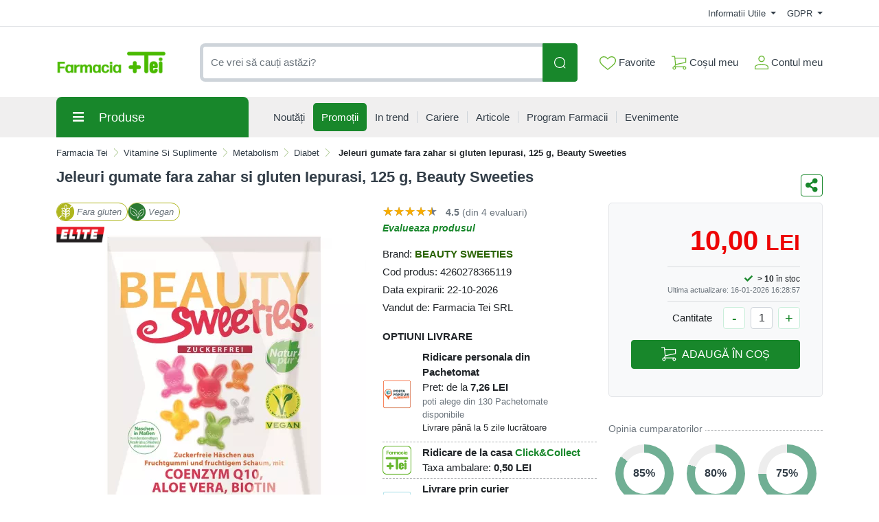

--- FILE ---
content_type: text/html; charset=UTF-8
request_url: https://comenzi.farmaciatei.ro/vitamine-si-suplimente/metabolism/diabet/jeleuri-gumate-fara-zahar-iepurasi-125-g-beauty-sweeties-p348172
body_size: 68679
content:
<!doctype html>
<html lang="en">
<head>
    <meta http-equiv="X-UA-Compatible" content="IE=edge">
    <![endif]-->
    <meta name="author" content="S.C. Farmacia Tei S.R.L.">
    <!-- Favicons Icon -->
    <link rel="apple-touch-icon" sizes="57x57" href="https://comenzi.farmaciatei.ro/themes/bootstrap5/images/favicon/apple-icon-57x57.png">
    <link rel="apple-touch-icon" sizes="60x60" href="https://comenzi.farmaciatei.ro/themes/bootstrap5/images/favicon/apple-icon-60x60.png">
    <link rel="apple-touch-icon" sizes="72x72" href="https://comenzi.farmaciatei.ro/themes/bootstrap5/images/favicon/apple-icon-72x72.png">
    <link rel="apple-touch-icon" sizes="76x76" href="https://comenzi.farmaciatei.ro/themes/bootstrap5/images/favicon/apple-icon-76x76.png">
    <link rel="apple-touch-icon" sizes="114x114" href="https://comenzi.farmaciatei.ro/themes/bootstrap5/images/favicon/apple-icon-114x114.png">
    <link rel="apple-touch-icon" sizes="120x120" href="https://comenzi.farmaciatei.ro/themes/bootstrap5/images/favicon/apple-icon-120x120.png">
    <link rel="apple-touch-icon" sizes="144x144" href="https://comenzi.farmaciatei.ro/themes/bootstrap5/images/favicon/apple-icon-144x144.png">
    <link rel="apple-touch-icon" sizes="152x152" href="https://comenzi.farmaciatei.ro/themes/bootstrap5/images/favicon/apple-icon-152x152.png">
    <link rel="apple-touch-icon" sizes="180x180" href="https://comenzi.farmaciatei.ro/themes/bootstrap5/images/favicon/apple-icon-180x180.png">
    <link rel="icon" type="image/png" sizes="192x192"  href="https://comenzi.farmaciatei.ro/themes/bootstrap5/images/favicon/android-icon-192x192.png">
    <link rel="icon" type="image/png" sizes="32x32" href="https://comenzi.farmaciatei.ro/themes/bootstrap5/images/favicon/favicon-32x32.png">
    <link rel="icon" type="image/png" sizes="96x96" href="https://comenzi.farmaciatei.ro/themes/bootstrap5/images/favicon/favicon-96x96.png">
    <link rel="icon" type="image/png" sizes="16x16" href="https://comenzi.farmaciatei.ro/themes/bootstrap5/images/favicon/favicon-16x16.png">
    <meta name="msapplication-TileColor" content="#ffffff">
    <meta name="msapplication-TileImage" content="/ms-icon-144x144.png">
    <meta name="theme-color" content="#ffffff">
    <meta name="msvalidate.01" content="54E147D3DBDCB26E31CC059540DB2F3B" />

    
    <title>Jeleuri gumate fara zahar si gluten Iepurasi, 125 g, Beauty : Farmacia Tei online</title>
            <meta name="description" content="Pret: 10,00 Lei - Jeleuri gumate cu indulcitori (maltitol, stevia), cu aroma de fructe, coenzima Q10, aloe vera si biotina, fara zahar, fara gluten, fara grasimi, fara lactoza, nu contin gelatina, arome sau coloranti a">
    
            <meta name="keywords" content="vitamine si suplimente,metabolism,diabet,Jeleuri,gumate,zahar,gluten,Iepurasi,125,g,Beauty,Sweeties,Diabetul">
        <meta name="dcterms.format" content="text/html" />
            <meta name="google-site-verification" content="g_vXHKLJ2MbsP8FfM-lwjMST7lxiucxBe4H5U4kMbD4" />
                <meta name="facebook-domain-verification" content="e2q6cr9tof8wm7pk06a4yy05yvdooy" />
        <meta name="dcterms.title" content="Jeleuri gumate fara zahar si gluten Iepurasi, 125 g, Beauty :  Farmacia Tei online"/>
    <meta name="dcterms.creator" content="S.C. Farmacia Tei S.R.L." />
            <meta property="DC.Description" xml:lang="RO" lang="ro" content="Pret: 10,00 Lei - Jeleuri gumate cu indulcitori (maltitol, stevia), cu aroma de fructe, coenzima Q10, aloe vera si biotina, fara zahar, fara gluten, fara grasimi, fara lactoza, nu contin gelatina, arome sau coloranti a"/>
        <meta name="dcterms.rights" content="Copyright 2026, S.C. Farmacia Tei S.R.L." />
    <meta name="dcterms.language" content="RO" />

    <meta property="og:url" content="https://comenzi.farmaciatei.ro/vitamine-si-suplimente/metabolism/diabet/jeleuri-gumate-fara-zahar-iepurasi-125-g-beauty-sweeties-p348172" />
    <meta property="og:type" content="product" />
    <meta property="og:title" content="Jeleuri gumate fara zahar si gluten Iepurasi, 125 g, Beauty :  Farmacia Tei online" />
            <meta property="og:description" content="Pret: 10,00 Lei - Jeleuri gumate cu indulcitori (maltitol, stevia), cu aroma de fructe, coenzima Q10, aloe vera si biotina, fara zahar, fara gluten, fara grasimi, fara lactoza, nu contin gelatina, arome sau coloranti a" />
                <meta property="og:image" content="https://media.farmaciatei.ro/images/products-photos/jeleuri-gumate-fara-zahar-iepurasi-125-g-beauty-sweeties-6761.jpg" />
    
    <meta name="twitter:title" content="Jeleuri gumate fara zahar si gluten Iepurasi, 125 g, Beauty :  Farmacia Tei online" />
            <meta name="twitter:card" content="Pret: 10,00 Lei - Jeleuri gumate cu indulcitori (m" />
        <meta name="twitter:description" content="Pret: 10,00 Lei - Jeleuri gumate cu indulcitori (maltitol, stevia), cu aroma de fructe, coenzima Q10, aloe vera si biotina, fara zahar, fara gluten, fara grasimi, fara lactoza, nu contin gelatina, arome sau coloranti a" />
                <meta name="twitter:image" content="https://media.farmaciatei.ro/images/products-photos/jeleuri-gumate-fara-zahar-iepurasi-125-g-beauty-sweeties-6761.jpg" />
    
    <link rel="canonical" href="https://comenzi.farmaciatei.ro/vitamine-si-suplimente/metabolism/diabet/jeleuri-gumate-fara-zahar-si-gluten-iepurasi-125-g-beauty-sweeties-p348172" />
    <!-- Mobile Specific -->
    <meta name="viewport" content="width=device-width, initial-scale=1">

    <meta name="msvalidate.01" content="7D9B0DD3C14D73DDE9013F5BCB7C71A4" />

    
    <!-- CSS Style -->
        <link rel='stylesheet' type='text/css' href='https://comenzi.farmaciatei.ro/themes/bootstrap5/assets/css/styles.css?v=2026011602' media='screen' />
<link rel='stylesheet' type='text/css' href='https://comenzi.farmaciatei.ro/assets/cache/0184730246a18ed3e538a4725e54ff4c_mod_b37f2d2d24cfde9c71721d445f0caf92.css?v=2026011602' media='screen' />
    <link rel='stylesheet' type='text/css' href='https://comenzi.farmaciatei.ro/themes/bootstrap5/assets/css/font-awesome.min.css?v=2026011602' media='screen' />
<link rel='stylesheet' type='text/css' href='https://comenzi.farmaciatei.ro/assets/cache/0184730246a18ed3e538a4725e54ff4c_mod_b37f2d2d24cfde9c71721d445f0caf92.css?v=2026011602' media='screen' />
    <link rel='stylesheet' type='text/css' href='https://comenzi.farmaciatei.ro/themes/bootstrap5/assets/css/gdpr.css?v=2026011602' media='screen' />
<link rel='stylesheet' type='text/css' href='https://comenzi.farmaciatei.ro/assets/cache/0184730246a18ed3e538a4725e54ff4c_mod_b37f2d2d24cfde9c71721d445f0caf92.css?v=2026011602' media='screen' />

        <!-- Google Tag Manager -->
    <script>(function(w,d,s,l,i){w[l]=w[l]||[];w[l].push({'gtm.start':
                new Date().getTime(),event:'gtm.js'});var f=d.getElementsByTagName(s)[0],
            j=d.createElement(s),dl=l!='dataLayer'?'&l='+l:'';j.async=true;j.src=
            'https://www.googletagmanager.com/gtm.js?id='+i+dl;f.parentNode.insertBefore(j,f);
        })(window,document,'script','dataLayer','GTM-NHNNK86');</script>
    <!-- End Google Tag Manager -->
    
    
    
    </head>
<body>
    <!-- Google Tag Manager (noscript) -->
<noscript><iframe src="https://www.googletagmanager.com/ns.html?id=GTM-NHNNK86"
      height="0" width="0" style="display:none;visibility:hidden"></iframe></noscript>
<!-- End Google Tag Manager (noscript) -->    <header>
    
    <div id="top-links-wrapper">
        <div class="container">
                        <div class="row">
                <div class="col-12 text-center">
                                    </div>
            </div>
            <div class="row">
                <div class="col-12 align-items-center d-flex justify-content-between py-2">
                    <div id="header-links-left">
                                            </div>
                    <div id="header-links-right" class="align-items-center d-flex justify-content-between">
                                                <div class="dropdown me-3">
                            <a href="#" class="dropdown-toggle" type="button" data-bs-toggle="dropdown">
                                Informatii Utile                                <span class="caret"></span>
                            </a>
                            <ul class="dropdown-menu">
                                <li><a class="dropdown-item" href="https://comenzi.farmaciatei.ro/despre-noi"> Despre Noi </a></li>
                                <li><a class="dropdown-item" href="https://comenzi.farmaciatei.ro/cum-comand"> Cum Comand </a></li>
                                <li><a class="dropdown-item" href="https://comenzi.farmaciatei.ro/transport-si-plata"> Transport & Plata </a></li>
                                <li><a class="dropdown-item" href="https://comenzi.farmaciatei.ro/termeni-si-conditii"> Termeni si Conditii de Utilizare </a></li>
                                <li><a class="dropdown-item" href="https://comenzi.farmaciatei.ro/returnare-si-garantie"> Returnare si Garantie </a></li>
                                <li><a class="dropdown-item" href="https://comenzi.farmaciatei.ro/intrebari-frecvente"> Intrebari Frecvente </a></li>
                            </ul>
                        </div>

                        <div class="dropdown  ">
                            <a href="#" class="dropdown-toggle" data-bs-toggle="dropdown">
                                GDPR                                <span class="caret"></span>
                            </a>
                            <ul class="dropdown-menu">
                                <li><a class="dropdown-item" href="https://comenzi.farmaciatei.ro/politica-de-utilizare-cookie">Politica utilizare Cookie</a></li>
                                <li><a class="dropdown-item" href="https://comenzi.farmaciatei.ro/politica-de-confidentialitate">Politica confidentialitate date personale</a></li>
                            </ul>
                        </div>
                                            </div>
                </div>
            </div>
        </div>
    </div>
    <div id="header-search">
        <div class="container">
            <div class="row">
                <div class="col-12 d-flex align-items-center justify-content-between">
                    <a title="Farmacia Tei" href="https://comenzi.farmaciatei.ro/" class="desktop-logo d-inline-block">
                        <picture class="d-block">
                            <!--                            <source srcset="--><!--" type="image/webp">-->
                            <!--                            <source srcset="--><!--" type="image/jpeg">-->
                            <img src="https://comenzi.farmaciatei.ro/themes/bootstrap5/images/logo.png"
                                 alt="Farmacia Tei online"
                                 width="160" height="46">
                        </picture>
                    </a>

                    <div id="searchFormWrapper">
                        <form id="search-form" action="#" method="get" class="d-flex justify-content-between" role="search">
                            <label for="desktop-search" class="d-none">Căutare produse</label>
                            <input id="desktop-search" type="text" name="q" placeholder="Ce vrei să cauți astăzi?"
                                   class="form-control search-input" value="" maxlength="128" autocomplete="off">
                            <button type="submit" title="Cauta" class="btn btn-primary search-btn"
                                    id="submit-button">
                                <img class="icon-white" src="https://comenzi.farmaciatei.ro/themes/bootstrap5/assets/icons/search-icon-white.svg" alt="Cauta" width="18" height="18">
                                <img class="icon-green" src="https://comenzi.farmaciatei.ro/themes/bootstrap5/assets/icons/search-icon-green.svg" alt="Cauta" width="18" height="18">
                            </button>
                        </form>
                    </div>

                    <div class="align-items-center d-flex justify-content-between">
                        <div class="position-relative">
                            <a href="https://comenzi.farmaciatei.ro/dashboard/favorite" id="top-wishlist" class="d-inline-block me-2 p-2">
                                <img src="https://comenzi.farmaciatei.ro/themes/bootstrap5/assets/icons/favorite-icon-green.svg" alt="" aria-hidden="true" width="24" height="20"> Favorite
                                                            </a>
                        </div>
                        <div class="position-relative">
                            <a href="#" id="top-cart-btn" class="d-inline-block me-2 p-2 position-relative">
                                <img id="top-cart-btn-icon" src="https://comenzi.farmaciatei.ro/themes/bootstrap5/assets/icons/cart-icon-green.svg" alt="Cos cumparaturi" width="22" height="21"> Coșul meu
                            </a>
                            <div id="cart-popup">
    <div class="cart-popup-content">
        <div class="header mb-3">
            <h5 class="title text-bold-600">PRODUSE ADAUGATE IN COS</h5>

            <span class="undo d-none">
                Obiect sters                <a href="#0">Anuleaza</a>
            </span>
        </div>

        <div class="body">
            <ul></ul>
        </div>

        <div class="footer">
                        <div id="cart-taxes"></div>
            <div id="cart-total" class="mb-3"></div>
            <div class="text-center">
                <a href="https://comenzi.farmaciatei.ro/cart" class="btn btn-primary w-100">
                    <img src="https://comenzi.farmaciatei.ro/themes/bootstrap5/assets/icons/cart-icon-white.svg" width="22" height="21" alt="Cos cumparaturi" class="me-2">
                    Cumpara                </a>
            </div>
        </div>
    </div>
</div>
                        </div>
                        <div class="position-relative">
                            <a href="https://comenzi.farmaciatei.ro/contul-meu" class="align-items-center d-flex p-2 pe-0">
                                <img class="me-1" src="https://comenzi.farmaciatei.ro/themes/bootstrap5/assets/icons/account-icon-green.svg"
                                     alt="" aria-hidden="true" width="20" height="20">
                                <div class="d-flex" style="flex-direction: column;">
                                    <span>Contul meu</span>
                                                                    </div>
                            </a>
                        </div>
                    </div>
                </div>
            </div>
        </div>
    </div>
    <div id="header-nav" class="header-nav grey-bg">
        <div class="container">
            <div class="row">
                <div class="col-12 position-relative">
                    <div class="d-flex align-items-center justify-content-between mobile-header">
                        <div id="header-left">
                            <a href="#" class="mobile-menu-btn me-3 closed js-mobile-menu" aria-label="Meniu"></a>

                            <a title="Farmacia Tei" href="https://comenzi.farmaciatei.ro/" class="d-inline-block">
                                <picture class="d-block">
                                    <!--                                <source srcset="--><!--" type="image/webp">-->
                                    <!--                                <source srcset="--><!--" type="image/jpeg">-->
                                    <img src="https://comenzi.farmaciatei.ro/themes/bootstrap5/images/logo.png"
                                         alt="Farmacia Tei online"
                                         width="100" height="29">
                                </picture>
                            </a>
                        </div>
                        <div id="header-right" class="align-items-center d-flex">
                            <a href="https://comenzi.farmaciatei.ro/dashboard/favorite" class="d-inline-block p-2 position-relative" id="top-mobile-wishlist">
                                <img src="https://comenzi.farmaciatei.ro/themes/bootstrap5/assets/icons/favorite-icon.svg" alt="Favorite" width="24" height="20">
                                                            </a><a href="https://comenzi.farmaciatei.ro/cart" class="d-inline-block p-2 position-relative" id="top-mobile-cart-btn">
                                <img src="https://comenzi.farmaciatei.ro/themes/bootstrap5/assets/icons/cart-icon.svg" alt="Cos cumparaturi" width="22" height="21">
                        </a><a href="https://comenzi.farmaciatei.ro/contul-meu" class="align-items-center d-flex p-2 pe-0" style="flex-direction: column;">
                                <img src="https://comenzi.farmaciatei.ro/themes/bootstrap5/assets/icons/account-icon.svg" alt="Contul meu" width="20" height="20" style="margin-bottom: 3px;">
                                                            </a>
                        </div>
                    </div>

                    <nav id="main-site-nav" aria-label="Navigare principală">
                        <ul>
                            <li>
                                <a href="#" class="js-desktop-menu-title">
                                    <i class="fas fa-bars"></i><span>Produse</span>
                                </a>
                            </li>
                            <li>
                                <a href="https://comenzi.farmaciatei.ro/noutati">
                                    <span>Noutăți</span>
                                </a>
                            </li>
                            <li>
                                <a class="promotions-link" href="https://comenzi.farmaciatei.ro/promotiile_saptamanii">
                                    <span>Promoții</span>
                                </a>
                            </li>
                            <li>
                                <a href="https://comenzi.farmaciatei.ro/in-trend">
                                    <span>In trend</span>
                                </a>
                            </li>
                            <li>
                                <a href="https://comenzi.farmaciatei.ro/cariere">
                                    <span>Cariere</span>
                                </a>
                            </li>
                            <li>
                                <a href="https://comenzi.farmaciatei.ro/info-tei">
                                    <span>Articole</span>
                                </a>
                            </li>
                            <li>
                                <a href="https://comenzi.farmaciatei.ro/retea-farmacii">
                                    <span>Program Farmacii</span>
                                </a>
                            </li>
                            <li>
                                <a href="https://comenzi.farmaciatei.ro/evenimente-farmacia-tei">
                                    <span>Evenimente</span>
                                </a>
                            </li>
                                                    </ul>
                    </nav>

                    <div id="main-menu" >
                        <div id="mobile-menu-header-elements">
                            <a href="#" class="mobile-menu-btn-2 js-mobile-menu" aria-label="Meniu principal"></a>

                            <a title="Farmacia Tei online" href="https://comenzi.farmaciatei.ro/" class="desktop-logo d-inline-block">
                                <picture class="d-block">
                                    <!--                            <source srcset="--><!--" type="image/webp">-->
                                    <!--                            <source srcset="--><!--" type="image/jpeg">-->
                                    <img src="https://comenzi.farmaciatei.ro/themes/bootstrap5/images/logo.png"
                                         alt="Farmacia Tei online"
                                         width="130">
                                </picture>
                            </a>
                        </div>
                        <nav aria-label="Meniu categorii produse">
                            <ul>
                                                                                                            <li class="level-1 has-submenu cat-524">
                                            <div class="align-items-center d-flex justify-content-center">
                                                <a class="d-inline-block level-1-link" href="https://comenzi.farmaciatei.ro/medicamente-otc/">
                                                    <i class="fas fa-pump-soap me-1"></i> MEDICAMENTE OTC                                                </a>
                                                                                                    <i class="fas fa-chevron-down submenu-icon p-2 pe-0 d-lg-none"></i>
                                                                                            </div>
                                                                                            <ul class="submenu">
                                                                                                            <li class="level-2 has-submenu ">
                                                            <div class="align-items-center d-flex justify-content-center">
                                                                <a class="d-inline-block level-2-link" href="https://comenzi.farmaciatei.ro/medicamente-otc/afectiuni-bucale/">
                                                                    AFECTIUNI BUCALE                                                                </a>
                                                                                                                                    <i class="fas fa-chevron-down submenu-icon p-2 pe-0 d-lg-none"></i>
                                                                    <i class="fas fa-chevron-circle-right submenu-icon d-none d-lg-block"></i>
                                                                                                                            </div>

                                                                                                                                                                                            <ul class="submenu">
                                                                                                                                            <li class="level-3">
                                                                            <a class="d-inline-block" href="https://comenzi.farmaciatei.ro/medicamente-otc/afectiuni-bucale/afte-bucale/">
                                                                                Afte bucale                                                                            </a>
                                                                        </li>
                                                                                                                                            <li class="level-3">
                                                                            <a class="d-inline-block" href="https://comenzi.farmaciatei.ro/medicamente-otc/afectiuni-bucale/eruptii-dentare/">
                                                                                Eruptii dentare                                                                            </a>
                                                                        </li>
                                                                    
                                                                                                                                    </ul>
                                                                                                                    </li>
                                                                                                            <li class="level-2 has-submenu ">
                                                            <div class="align-items-center d-flex justify-content-center">
                                                                <a class="d-inline-block level-2-link" href="https://comenzi.farmaciatei.ro/medicamente-otc/afectiuni-circulatorii/">
                                                                    AFECTIUNI CIRCULATORII                                                                </a>
                                                                                                                                    <i class="fas fa-chevron-down submenu-icon p-2 pe-0 d-lg-none"></i>
                                                                    <i class="fas fa-chevron-circle-right submenu-icon d-none d-lg-block"></i>
                                                                                                                            </div>

                                                                                                                                                                                            <ul class="submenu">
                                                                                                                                            <li class="level-3">
                                                                            <a class="d-inline-block" href="https://comenzi.farmaciatei.ro/medicamente-otc/afectiuni-circulatorii/hemoroizi/">
                                                                                Hemoroizi                                                                            </a>
                                                                        </li>
                                                                                                                                            <li class="level-3">
                                                                            <a class="d-inline-block" href="https://comenzi.farmaciatei.ro/medicamente-otc/afectiuni-circulatorii/insuficienta-circulatorie-periferica/">
                                                                                Insuficienta circulatorie periferica                                                                            </a>
                                                                        </li>
                                                                                                                                            <li class="level-3">
                                                                            <a class="d-inline-block" href="https://comenzi.farmaciatei.ro/medicamente-otc/afectiuni-circulatorii/varice/">
                                                                                Varice                                                                            </a>
                                                                        </li>
                                                                    
                                                                                                                                    </ul>
                                                                                                                    </li>
                                                                                                            <li class="level-2 has-submenu ">
                                                            <div class="align-items-center d-flex justify-content-center">
                                                                <a class="d-inline-block level-2-link" href="https://comenzi.farmaciatei.ro/medicamente-otc/afectiuni-digestive/">
                                                                    AFECTIUNI DIGESTIVE                                                                </a>
                                                                                                                                    <i class="fas fa-chevron-down submenu-icon p-2 pe-0 d-lg-none"></i>
                                                                    <i class="fas fa-chevron-circle-right submenu-icon d-none d-lg-block"></i>
                                                                                                                            </div>

                                                                                                                                                                                            <ul class="submenu">
                                                                                                                                            <li class="level-3">
                                                                            <a class="d-inline-block" href="https://comenzi.farmaciatei.ro/medicamente-otc/afectiuni-digestive/antiacide/">
                                                                                Antiacide                                                                            </a>
                                                                        </li>
                                                                                                                                            <li class="level-3">
                                                                            <a class="d-inline-block" href="https://comenzi.farmaciatei.ro/medicamente-otc/afectiuni-digestive/antidiaretice/">
                                                                                Antidiaretice                                                                            </a>
                                                                        </li>
                                                                                                                                            <li class="level-3">
                                                                            <a class="d-inline-block" href="https://comenzi.farmaciatei.ro/medicamente-otc/afectiuni-digestive/antispastice/">
                                                                                Antispastice                                                                            </a>
                                                                        </li>
                                                                                                                                            <li class="level-3">
                                                                            <a class="d-inline-block" href="https://comenzi.farmaciatei.ro/medicamente-otc/afectiuni-digestive/colici-copii/">
                                                                                Colici copii                                                                            </a>
                                                                        </li>
                                                                                                                                            <li class="level-3">
                                                                            <a class="d-inline-block" href="https://comenzi.farmaciatei.ro/medicamente-otc/afectiuni-digestive/constipatie/">
                                                                                Constipatie                                                                            </a>
                                                                        </li>
                                                                                                                                            <li class="level-3">
                                                                            <a class="d-inline-block" href="https://comenzi.farmaciatei.ro/medicamente-otc/afectiuni-digestive/drenori-biliari/">
                                                                                Drenori biliari                                                                            </a>
                                                                        </li>
                                                                                                                                            <li class="level-3">
                                                                            <a class="d-inline-block" href="https://comenzi.farmaciatei.ro/medicamente-otc/afectiuni-digestive/enzime-digestive/">
                                                                                Enzime digestive                                                                            </a>
                                                                        </li>
                                                                                                                                            <li class="level-3">
                                                                            <a class="d-inline-block" href="https://comenzi.farmaciatei.ro/medicamente-otc/afectiuni-digestive/meteorism/">
                                                                                Meteorism                                                                            </a>
                                                                        </li>
                                                                                                                                            <li class="level-3">
                                                                            <a class="d-inline-block" href="https://comenzi.farmaciatei.ro/medicamente-otc/afectiuni-digestive/rau-de-miscare/">
                                                                                Rau de miscare                                                                            </a>
                                                                        </li>
                                                                    
                                                                                                                                    </ul>
                                                                                                                    </li>
                                                                                                            <li class="level-2 has-submenu ">
                                                            <div class="align-items-center d-flex justify-content-center">
                                                                <a class="d-inline-block level-2-link" href="https://comenzi.farmaciatei.ro/medicamente-otc/afectiuni-hepatice/">
                                                                    AFECTIUNI HEPATICE                                                                </a>
                                                                                                                                    <i class="fas fa-chevron-down submenu-icon p-2 pe-0 d-lg-none"></i>
                                                                    <i class="fas fa-chevron-circle-right submenu-icon d-none d-lg-block"></i>
                                                                                                                            </div>

                                                                                                                                                                                            <ul class="submenu">
                                                                                                                                            <li class="level-3">
                                                                            <a class="d-inline-block" href="https://comenzi.farmaciatei.ro/medicamente-otc/afectiuni-hepatice/protectoare-hepatice/">
                                                                                Protectoare hepatice                                                                            </a>
                                                                        </li>
                                                                    
                                                                                                                                    </ul>
                                                                                                                    </li>
                                                                                                            <li class="level-2 has-submenu ">
                                                            <div class="align-items-center d-flex justify-content-center">
                                                                <a class="d-inline-block level-2-link" href="https://comenzi.farmaciatei.ro/medicamente-otc/alergii/">
                                                                    ALERGII                                                                </a>
                                                                                                                                    <i class="fas fa-chevron-down submenu-icon p-2 pe-0 d-lg-none"></i>
                                                                    <i class="fas fa-chevron-circle-right submenu-icon d-none d-lg-block"></i>
                                                                                                                            </div>

                                                                                                                                                                                            <ul class="submenu">
                                                                                                                                            <li class="level-3">
                                                                            <a class="d-inline-block" href="https://comenzi.farmaciatei.ro/medicamente-otc/alergii/antihistaminice/">
                                                                                Antihistaminice                                                                            </a>
                                                                        </li>
                                                                    
                                                                                                                                    </ul>
                                                                                                                    </li>
                                                                                                            <li class="level-2 has-submenu ">
                                                            <div class="align-items-center d-flex justify-content-center">
                                                                <a class="d-inline-block level-2-link" href="https://comenzi.farmaciatei.ro/medicamente-otc/aparatul-genital-feminin/">
                                                                    APARATUL GENITAL FEMININ                                                                </a>
                                                                                                                                    <i class="fas fa-chevron-down submenu-icon p-2 pe-0 d-lg-none"></i>
                                                                    <i class="fas fa-chevron-circle-right submenu-icon d-none d-lg-block"></i>
                                                                                                                            </div>

                                                                                                                                                                                            <ul class="submenu">
                                                                                                                                            <li class="level-3">
                                                                            <a class="d-inline-block" href="https://comenzi.farmaciatei.ro/medicamente-otc/aparatul-genital-feminin/anticonceptionale/">
                                                                                Anticonceptionale                                                                            </a>
                                                                        </li>
                                                                                                                                            <li class="level-3">
                                                                            <a class="d-inline-block" href="https://comenzi.farmaciatei.ro/medicamente-otc/aparatul-genital-feminin/menopauza-si-premenopauza/">
                                                                                Menopauza si premenopauza                                                                            </a>
                                                                        </li>
                                                                                                                                            <li class="level-3">
                                                                            <a class="d-inline-block" href="https://comenzi.farmaciatei.ro/medicamente-otc/aparatul-genital-feminin/tratamente/">
                                                                                Tratamente                                                                            </a>
                                                                        </li>
                                                                    
                                                                                                                                    </ul>
                                                                                                                    </li>
                                                                                                            <li class="level-2 has-submenu ">
                                                            <div class="align-items-center d-flex justify-content-center">
                                                                <a class="d-inline-block level-2-link" href="https://comenzi.farmaciatei.ro/medicamente-otc/boli-neurovegetative/">
                                                                    BOLI NEUROVEGETATIVE                                                                </a>
                                                                                                                                    <i class="fas fa-chevron-down submenu-icon p-2 pe-0 d-lg-none"></i>
                                                                    <i class="fas fa-chevron-circle-right submenu-icon d-none d-lg-block"></i>
                                                                                                                            </div>

                                                                                                                                                                                            <ul class="submenu">
                                                                                                                                            <li class="level-3">
                                                                            <a class="d-inline-block" href="https://comenzi.farmaciatei.ro/medicamente-otc/boli-neurovegetative/antistres/">
                                                                                Antistres                                                                            </a>
                                                                        </li>
                                                                                                                                            <li class="level-3">
                                                                            <a class="d-inline-block" href="https://comenzi.farmaciatei.ro/medicamente-otc/boli-neurovegetative/sedative/">
                                                                                Sedative                                                                            </a>
                                                                        </li>
                                                                    
                                                                                                                                    </ul>
                                                                                                                    </li>
                                                                                                            <li class="level-2 has-submenu ">
                                                            <div class="align-items-center d-flex justify-content-center">
                                                                <a class="d-inline-block level-2-link" href="https://comenzi.farmaciatei.ro/medicamente-otc/cardiologie/">
                                                                    CARDIOLOGIE                                                                </a>
                                                                                                                                    <i class="fas fa-chevron-down submenu-icon p-2 pe-0 d-lg-none"></i>
                                                                    <i class="fas fa-chevron-circle-right submenu-icon d-none d-lg-block"></i>
                                                                                                                            </div>

                                                                                                                                                                                            <ul class="submenu">
                                                                                                                                            <li class="level-3">
                                                                            <a class="d-inline-block" href="https://comenzi.farmaciatei.ro/medicamente-otc/cardiologie/cardiace-si-tensiune/">
                                                                                Cardiace si tensiune                                                                            </a>
                                                                        </li>
                                                                    
                                                                                                                                    </ul>
                                                                                                                    </li>
                                                                                                            <li class="level-2 has-submenu ">
                                                            <div class="align-items-center d-flex justify-content-center">
                                                                <a class="d-inline-block level-2-link" href="https://comenzi.farmaciatei.ro/medicamente-otc/dermatologie/">
                                                                    DERMATOLOGIE                                                                </a>
                                                                                                                                    <i class="fas fa-chevron-down submenu-icon p-2 pe-0 d-lg-none"></i>
                                                                    <i class="fas fa-chevron-circle-right submenu-icon d-none d-lg-block"></i>
                                                                                                                            </div>

                                                                                                                                                                                            <ul class="submenu">
                                                                                                                                            <li class="level-3">
                                                                            <a class="d-inline-block" href="https://comenzi.farmaciatei.ro/medicamente-otc/dermatologie/antimicotice/">
                                                                                Antimicotice                                                                            </a>
                                                                        </li>
                                                                                                                                            <li class="level-3">
                                                                            <a class="d-inline-block" href="https://comenzi.farmaciatei.ro/medicamente-otc/dermatologie/antiseptice/">
                                                                                Antiseptice                                                                            </a>
                                                                        </li>
                                                                                                                                            <li class="level-3">
                                                                            <a class="d-inline-block" href="https://comenzi.farmaciatei.ro/medicamente-otc/dermatologie/arsuri/">
                                                                                Arsuri                                                                            </a>
                                                                        </li>
                                                                                                                                            <li class="level-3">
                                                                            <a class="d-inline-block" href="https://comenzi.farmaciatei.ro/medicamente-otc/dermatologie/caderea-parului/">
                                                                                Caderea parului                                                                            </a>
                                                                        </li>
                                                                                                                                            <li class="level-3">
                                                                            <a class="d-inline-block" href="https://comenzi.farmaciatei.ro/medicamente-otc/dermatologie/diverse-afectiuni-ale-pielii/">
                                                                                Diverse afectiuni ale pielii                                                                            </a>
                                                                        </li>
                                                                                                                                            <li class="level-3">
                                                                            <a class="d-inline-block" href="https://comenzi.farmaciatei.ro/medicamente-otc/dermatologie/herpes/">
                                                                                Herpes                                                                            </a>
                                                                        </li>
                                                                                                                                            <li class="level-3">
                                                                            <a class="d-inline-block" href="https://comenzi.farmaciatei.ro/medicamente-otc/dermatologie/negi/">
                                                                                Negi                                                                            </a>
                                                                        </li>
                                                                                                                                            <li class="level-3">
                                                                            <a class="d-inline-block" href="https://comenzi.farmaciatei.ro/medicamente-otc/dermatologie/rani/">
                                                                                Rani                                                                            </a>
                                                                        </li>
                                                                    
                                                                                                                                    </ul>
                                                                                                                    </li>
                                                                                                            <li class="level-2 ">
                                                            <div class="align-items-center d-flex justify-content-center">
                                                                <a class="d-inline-block level-2-link" href="https://comenzi.farmaciatei.ro/medicamente-otc/laborator-propriu/">
                                                                    LABORATOR PROPRIU                                                                </a>
                                                                                                                            </div>

                                                                                                                    </li>
                                                                                                            <li class="level-2 has-submenu ">
                                                            <div class="align-items-center d-flex justify-content-center">
                                                                <a class="d-inline-block level-2-link" href="https://comenzi.farmaciatei.ro/medicamente-otc/oftalmologie/">
                                                                    OFTALMOLOGIE                                                                </a>
                                                                                                                                    <i class="fas fa-chevron-down submenu-icon p-2 pe-0 d-lg-none"></i>
                                                                    <i class="fas fa-chevron-circle-right submenu-icon d-none d-lg-block"></i>
                                                                                                                            </div>

                                                                                                                                                                                            <ul class="submenu">
                                                                                                                                            <li class="level-3">
                                                                            <a class="d-inline-block" href="https://comenzi.farmaciatei.ro/medicamente-otc/oftalmologie/picaturi/">
                                                                                Picaturi                                                                            </a>
                                                                        </li>
                                                                    
                                                                                                                                    </ul>
                                                                                                                    </li>
                                                                                                            <li class="level-2 has-submenu ">
                                                            <div class="align-items-center d-flex justify-content-center">
                                                                <a class="d-inline-block level-2-link" href="https://comenzi.farmaciatei.ro/medicamente-otc/orl/">
                                                                    ORL                                                                </a>
                                                                                                                                    <i class="fas fa-chevron-down submenu-icon p-2 pe-0 d-lg-none"></i>
                                                                    <i class="fas fa-chevron-circle-right submenu-icon d-none d-lg-block"></i>
                                                                                                                            </div>

                                                                                                                                                                                            <ul class="submenu">
                                                                                                                                            <li class="level-3">
                                                                            <a class="d-inline-block" href="https://comenzi.farmaciatei.ro/medicamente-otc/orl/ureche/">
                                                                                Ureche                                                                            </a>
                                                                        </li>
                                                                    
                                                                                                                                    </ul>
                                                                                                                    </li>
                                                                                                            <li class="level-2 has-submenu ">
                                                            <div class="align-items-center d-flex justify-content-center">
                                                                <a class="d-inline-block level-2-link" href="https://comenzi.farmaciatei.ro/medicamente-otc/reumatologie-si-traumatisme/">
                                                                    REUMATOLOGIE SI TRAUMATISME                                                                </a>
                                                                                                                                    <i class="fas fa-chevron-down submenu-icon p-2 pe-0 d-lg-none"></i>
                                                                    <i class="fas fa-chevron-circle-right submenu-icon d-none d-lg-block"></i>
                                                                                                                            </div>

                                                                                                                                                                                            <ul class="submenu">
                                                                                                                                            <li class="level-3">
                                                                            <a class="d-inline-block" href="https://comenzi.farmaciatei.ro/medicamente-otc/reumatologie-si-traumatisme/articulatii-si-sistemul-osos/">
                                                                                Articulatii si sistemul osos                                                                            </a>
                                                                        </li>
                                                                                                                                            <li class="level-3">
                                                                            <a class="d-inline-block" href="https://comenzi.farmaciatei.ro/medicamente-otc/reumatologie-si-traumatisme/traumatisme-si-dureri-musculare/">
                                                                                Traumatisme si dureri musculare                                                                            </a>
                                                                        </li>
                                                                    
                                                                                                                                    </ul>
                                                                                                                    </li>
                                                                                                            <li class="level-2 has-submenu ">
                                                            <div class="align-items-center d-flex justify-content-center">
                                                                <a class="d-inline-block level-2-link" href="https://comenzi.farmaciatei.ro/medicamente-otc/sistemul-respirator/">
                                                                    SISTEMUL RESPIRATOR                                                                </a>
                                                                                                                                    <i class="fas fa-chevron-down submenu-icon p-2 pe-0 d-lg-none"></i>
                                                                    <i class="fas fa-chevron-circle-right submenu-icon d-none d-lg-block"></i>
                                                                                                                            </div>

                                                                                                                                                                                            <ul class="submenu">
                                                                                                                                            <li class="level-3">
                                                                            <a class="d-inline-block" href="https://comenzi.farmaciatei.ro/medicamente-otc/sistemul-respirator/ameliorare-simptome-raceala-si-gripa/">
                                                                                Ameliorare simptome raceala si gripa                                                                            </a>
                                                                        </li>
                                                                                                                                            <li class="level-3">
                                                                            <a class="d-inline-block" href="https://comenzi.farmaciatei.ro/medicamente-otc/sistemul-respirator/analgezice/">
                                                                                Analgezice                                                                            </a>
                                                                        </li>
                                                                                                                                            <li class="level-3">
                                                                            <a class="d-inline-block" href="https://comenzi.farmaciatei.ro/medicamente-otc/sistemul-respirator/antitabac/">
                                                                                Antitabac                                                                            </a>
                                                                        </li>
                                                                                                                                            <li class="level-3">
                                                                            <a class="d-inline-block" href="https://comenzi.farmaciatei.ro/medicamente-otc/sistemul-respirator/dureri-de-gat/">
                                                                                Dureri de gat                                                                            </a>
                                                                        </li>
                                                                                                                                            <li class="level-3">
                                                                            <a class="d-inline-block" href="https://comenzi.farmaciatei.ro/medicamente-otc/sistemul-respirator/expectorante/">
                                                                                Expectorante                                                                            </a>
                                                                        </li>
                                                                                                                                            <li class="level-3">
                                                                            <a class="d-inline-block" href="https://comenzi.farmaciatei.ro/medicamente-otc/sistemul-respirator/imunitate/">
                                                                                Imunitate                                                                            </a>
                                                                        </li>
                                                                                                                                            <li class="level-3">
                                                                            <a class="d-inline-block" href="https://comenzi.farmaciatei.ro/medicamente-otc/sistemul-respirator/siropuri-de-tuse/">
                                                                                Siropuri de tuse                                                                            </a>
                                                                        </li>
                                                                                                                                            <li class="level-3">
                                                                            <a class="d-inline-block" href="https://comenzi.farmaciatei.ro/medicamente-otc/sistemul-respirator/solutii-nazale/">
                                                                                Solutii nazale                                                                            </a>
                                                                        </li>
                                                                    
                                                                                                                                    </ul>
                                                                                                                    </li>
                                                                                                            <li class="level-2 ">
                                                            <div class="align-items-center d-flex justify-content-center">
                                                                <a class="d-inline-block level-2-link" href="https://comenzi.farmaciatei.ro/medicamente-otc/solventi/">
                                                                    SOLVENTI                                                                </a>
                                                                                                                            </div>

                                                                                                                    </li>
                                                                                                            <li class="level-2 has-submenu ">
                                                            <div class="align-items-center d-flex justify-content-center">
                                                                <a class="d-inline-block level-2-link" href="https://comenzi.farmaciatei.ro/medicamente-otc/urologie/">
                                                                    UROLOGIE                                                                </a>
                                                                                                                                    <i class="fas fa-chevron-down submenu-icon p-2 pe-0 d-lg-none"></i>
                                                                    <i class="fas fa-chevron-circle-right submenu-icon d-none d-lg-block"></i>
                                                                                                                            </div>

                                                                                                                                                                                            <ul class="submenu">
                                                                                                                                            <li class="level-3">
                                                                            <a class="d-inline-block" href="https://comenzi.farmaciatei.ro/medicamente-otc/urologie/dezinfectante-urinare/">
                                                                                Dezinfectante urinare                                                                            </a>
                                                                        </li>
                                                                                                                                            <li class="level-3">
                                                                            <a class="d-inline-block" href="https://comenzi.farmaciatei.ro/medicamente-otc/urologie/prostata/">
                                                                                Prostata                                                                            </a>
                                                                        </li>
                                                                    
                                                                                                                                    </ul>
                                                                                                                    </li>
                                                                                                    </ul>
                                                                                    </li>
                                                                            <li class="level-1 has-submenu cat-10001373">
                                            <div class="align-items-center d-flex justify-content-center">
                                                <a class="d-inline-block level-1-link" href="https://comenzi.farmaciatei.ro/medicamente-cu-reteta/">
                                                    <i class="fas fa-prescription me-1"></i> MEDICAMENTE CU RETETA                                                </a>
                                                                                                    <i class="fas fa-chevron-down submenu-icon p-2 pe-0 d-lg-none"></i>
                                                                                            </div>
                                                                                            <ul class="submenu">
                                                                                                            <li class="level-2 ">
                                                            <div class="align-items-center d-flex justify-content-center">
                                                                <a class="d-inline-block level-2-link" href="https://comenzi.farmaciatei.ro/medicamente-cu-reteta/anticonceptionale/">
                                                                    ANTICONCEPTIONALE                                                                </a>
                                                                                                                            </div>

                                                                                                                    </li>
                                                                                                            <li class="level-2 ">
                                                            <div class="align-items-center d-flex justify-content-center">
                                                                <a class="d-inline-block level-2-link" href="https://comenzi.farmaciatei.ro/medicamente-cu-reteta/fertilizare-in-vitro/">
                                                                    FERTILIZARE IN VITRO                                                                </a>
                                                                                                                            </div>

                                                                                                                    </li>
                                                                                                            <li class="level-2 ">
                                                            <div class="align-items-center d-flex justify-content-center">
                                                                <a class="d-inline-block level-2-link" href="https://comenzi.farmaciatei.ro/medicamente-cu-reteta/homeopate/">
                                                                    HOMEOPATE                                                                </a>
                                                                                                                            </div>

                                                                                                                    </li>
                                                                                                            <li class="level-2 ">
                                                            <div class="align-items-center d-flex justify-content-center">
                                                                <a class="d-inline-block level-2-link" href="https://comenzi.farmaciatei.ro/medicamente-cu-reteta/insuline/">
                                                                    INSULINE                                                                </a>
                                                                                                                            </div>

                                                                                                                    </li>
                                                                                                            <li class="level-2 ">
                                                            <div class="align-items-center d-flex justify-content-center">
                                                                <a class="d-inline-block level-2-link" href="https://comenzi.farmaciatei.ro/medicamente-cu-reteta/medicamente/">
                                                                    MEDICAMENTE                                                                </a>
                                                                                                                            </div>

                                                                                                                    </li>
                                                                                                            <li class="level-2 ">
                                                            <div class="align-items-center d-flex justify-content-center">
                                                                <a class="d-inline-block level-2-link" href="https://comenzi.farmaciatei.ro/medicamente-cu-reteta/vaccinuri/">
                                                                    VACCINURI                                                                </a>
                                                                                                                            </div>

                                                                                                                    </li>
                                                                                                            <li class="level-2 ">
                                                            <div class="align-items-center d-flex justify-content-center">
                                                                <a class="d-inline-block level-2-link" href="https://comenzi.farmaciatei.ro/medicamente-cu-reteta/vaccinuri-antigripale/">
                                                                    VACCINURI ANTIGRIPALE                                                                </a>
                                                                                                                            </div>

                                                                                                                    </li>
                                                                                                    </ul>
                                                                                    </li>
                                                                            <li class="level-1 has-submenu cat-10001342">
                                            <div class="align-items-center d-flex justify-content-center">
                                                <a class="d-inline-block level-1-link" href="https://comenzi.farmaciatei.ro/dispozitive-medicale/">
                                                    <i class="fa fa-medkit me-1"></i> DISPOZITIVE MEDICALE                                                </a>
                                                                                                    <i class="fas fa-chevron-down submenu-icon p-2 pe-0 d-lg-none"></i>
                                                                                            </div>
                                                                                            <ul class="submenu">
                                                                                                            <li class="level-2 has-submenu ">
                                                            <div class="align-items-center d-flex justify-content-center">
                                                                <a class="d-inline-block level-2-link" href="https://comenzi.farmaciatei.ro/dispozitive-medicale/aparatura-medicala/">
                                                                    APARATURA MEDICALA                                                                </a>
                                                                                                                                    <i class="fas fa-chevron-down submenu-icon p-2 pe-0 d-lg-none"></i>
                                                                    <i class="fas fa-chevron-circle-right submenu-icon d-none d-lg-block"></i>
                                                                                                                            </div>

                                                                                                                                                                                            <ul class="submenu">
                                                                                                                                            <li class="level-3">
                                                                            <a class="d-inline-block" href="https://comenzi.farmaciatei.ro/dispozitive-medicale/aparatura-medicala/aparate-auditive/">
                                                                                Aparate auditive                                                                            </a>
                                                                        </li>
                                                                                                                                            <li class="level-3">
                                                                            <a class="d-inline-block" href="https://comenzi.farmaciatei.ro/dispozitive-medicale/aparatura-medicala/aparate-de-masaj/">
                                                                                Aparate de masaj                                                                            </a>
                                                                        </li>
                                                                                                                                            <li class="level-3">
                                                                            <a class="d-inline-block" href="https://comenzi.farmaciatei.ro/dispozitive-medicale/aparatura-medicala/cantare/">
                                                                                Cantare                                                                            </a>
                                                                        </li>
                                                                                                                                            <li class="level-3">
                                                                            <a class="d-inline-block" href="https://comenzi.farmaciatei.ro/dispozitive-medicale/aparatura-medicala/glucometre/">
                                                                                Glucometre                                                                            </a>
                                                                        </li>
                                                                                                                                            <li class="level-3">
                                                                            <a class="d-inline-block" href="https://comenzi.farmaciatei.ro/dispozitive-medicale/aparatura-medicala/nebulizatoare/">
                                                                                Nebulizatoare                                                                            </a>
                                                                        </li>
                                                                                                                                            <li class="level-3">
                                                                            <a class="d-inline-block" href="https://comenzi.farmaciatei.ro/dispozitive-medicale/aparatura-medicala/pulsoximetre/">
                                                                                Pulsoximetre                                                                            </a>
                                                                        </li>
                                                                                                                                            <li class="level-3">
                                                                            <a class="d-inline-block" href="https://comenzi.farmaciatei.ro/dispozitive-medicale/aparatura-medicala/purificatoare/">
                                                                                Purificatoare                                                                            </a>
                                                                        </li>
                                                                                                                                            <li class="level-3">
                                                                            <a class="d-inline-block" href="https://comenzi.farmaciatei.ro/dispozitive-medicale/aparatura-medicala/tensiometre/">
                                                                                Tensiometre                                                                            </a>
                                                                        </li>
                                                                                                                                            <li class="level-3">
                                                                            <a class="d-inline-block" href="https://comenzi.farmaciatei.ro/dispozitive-medicale/aparatura-medicala/termometre/">
                                                                                Termometre                                                                            </a>
                                                                        </li>
                                                                                                                                            <li class="level-3">
                                                                            <a class="d-inline-block" href="https://comenzi.farmaciatei.ro/dispozitive-medicale/aparatura-medicala/umidificatoare/">
                                                                                Umidificatoare                                                                            </a>
                                                                        </li>
                                                                    
                                                                                                                                    </ul>
                                                                                                                    </li>
                                                                                                            <li class="level-2 ">
                                                            <div class="align-items-center d-flex justify-content-center">
                                                                <a class="d-inline-block level-2-link" href="https://comenzi.farmaciatei.ro/dispozitive-medicale/aspiratoare-nazale/">
                                                                    ASPIRATOARE NAZALE                                                                </a>
                                                                                                                            </div>

                                                                                                                    </li>
                                                                                                            <li class="level-2 ">
                                                            <div class="align-items-center d-flex justify-content-center">
                                                                <a class="d-inline-block level-2-link" href="https://comenzi.farmaciatei.ro/dispozitive-medicale/bandaje-si-fese-elastice/">
                                                                    BANDAJE SI FESE ELASTICE                                                                </a>
                                                                                                                            </div>

                                                                                                                    </li>
                                                                                                            <li class="level-2 ">
                                                            <div class="align-items-center d-flex justify-content-center">
                                                                <a class="d-inline-block level-2-link" href="https://comenzi.farmaciatei.ro/dispozitive-medicale/baterii/">
                                                                    BATERII                                                                </a>
                                                                                                                            </div>

                                                                                                                    </li>
                                                                                                            <li class="level-2 ">
                                                            <div class="align-items-center d-flex justify-content-center">
                                                                <a class="d-inline-block level-2-link" href="https://comenzi.farmaciatei.ro/dispozitive-medicale/benzi-kinesiologice/">
                                                                    BENZI KINESIOLOGICE                                                                </a>
                                                                                                                            </div>

                                                                                                                    </li>
                                                                                                            <li class="level-2 ">
                                                            <div class="align-items-center d-flex justify-content-center">
                                                                <a class="d-inline-block level-2-link" href="https://comenzi.farmaciatei.ro/dispozitive-medicale/cadre-de-mers/">
                                                                    CADRE DE MERS                                                                </a>
                                                                                                                            </div>

                                                                                                                    </li>
                                                                                                            <li class="level-2 ">
                                                            <div class="align-items-center d-flex justify-content-center">
                                                                <a class="d-inline-block level-2-link" href="https://comenzi.farmaciatei.ro/dispozitive-medicale/carje-si-bastoane/">
                                                                    CARJE SI BASTOANE                                                                </a>
                                                                                                                            </div>

                                                                                                                    </li>
                                                                                                            <li class="level-2 has-submenu ">
                                                            <div class="align-items-center d-flex justify-content-center">
                                                                <a class="d-inline-block level-2-link" href="https://comenzi.farmaciatei.ro/dispozitive-medicale/chirurgie-plastica-si-reparatorie/">
                                                                    CHIRURGIE PLASTICA SI REPARATORIE                                                                </a>
                                                                                                                                    <i class="fas fa-chevron-down submenu-icon p-2 pe-0 d-lg-none"></i>
                                                                    <i class="fas fa-chevron-circle-right submenu-icon d-none d-lg-block"></i>
                                                                                                                            </div>

                                                                                                                                                                                            <ul class="submenu">
                                                                                                                                            <li class="level-3">
                                                                            <a class="d-inline-block" href="https://comenzi.farmaciatei.ro/dispozitive-medicale/chirurgie-plastica-si-reparatorie/creme-si-solutii-chirurgicale/">
                                                                                Creme si solutii chirurgicale                                                                            </a>
                                                                        </li>
                                                                                                                                            <li class="level-3">
                                                                            <a class="d-inline-block" href="https://comenzi.farmaciatei.ro/dispozitive-medicale/chirurgie-plastica-si-reparatorie/plasturi-chirurgicali/">
                                                                                Plasturi chirurgicali                                                                            </a>
                                                                        </li>
                                                                    
                                                                                                                                    </ul>
                                                                                                                    </li>
                                                                                                            <li class="level-2 has-submenu ">
                                                            <div class="align-items-center d-flex justify-content-center">
                                                                <a class="d-inline-block level-2-link" href="https://comenzi.farmaciatei.ro/dispozitive-medicale/comprese-si-plasturi/">
                                                                    COMPRESE SI PLASTURI                                                                </a>
                                                                                                                                    <i class="fas fa-chevron-down submenu-icon p-2 pe-0 d-lg-none"></i>
                                                                    <i class="fas fa-chevron-circle-right submenu-icon d-none d-lg-block"></i>
                                                                                                                            </div>

                                                                                                                                                                                            <ul class="submenu">
                                                                                                                                            <li class="level-3">
                                                                            <a class="d-inline-block" href="https://comenzi.farmaciatei.ro/dispozitive-medicale/comprese-si-plasturi/comprese-si-plasturi-cald-rece/">
                                                                                Comprese si plasturi cald-rece                                                                            </a>
                                                                        </li>
                                                                                                                                            <li class="level-3">
                                                                            <a class="d-inline-block" href="https://comenzi.farmaciatei.ro/dispozitive-medicale/comprese-si-plasturi/comprese-si-plasturi-rani/">
                                                                                Comprese si plasturi rani                                                                            </a>
                                                                        </li>
                                                                    
                                                                                                                                    </ul>
                                                                                                                    </li>
                                                                                                            <li class="level-2 ">
                                                            <div class="align-items-center d-flex justify-content-center">
                                                                <a class="d-inline-block level-2-link" href="https://comenzi.farmaciatei.ro/dispozitive-medicale/coprocultoare-si-urocultoare/">
                                                                    COPROCULTOARE SI UROCULTOARE                                                                </a>
                                                                                                                            </div>

                                                                                                                    </li>
                                                                                                            <li class="level-2 ">
                                                            <div class="align-items-center d-flex justify-content-center">
                                                                <a class="d-inline-block level-2-link" href="https://comenzi.farmaciatei.ro/dispozitive-medicale/dopuri-pentru-urechi/">
                                                                    DOPURI PENTRU URECHI                                                                </a>
                                                                                                                            </div>

                                                                                                                    </li>
                                                                                                            <li class="level-2 has-submenu ">
                                                            <div class="align-items-center d-flex justify-content-center">
                                                                <a class="d-inline-block level-2-link" href="https://comenzi.farmaciatei.ro/dispozitive-medicale/echipamente-de-protectie/">
                                                                    ECHIPAMENTE DE PROTECTIE                                                                </a>
                                                                                                                                    <i class="fas fa-chevron-down submenu-icon p-2 pe-0 d-lg-none"></i>
                                                                    <i class="fas fa-chevron-circle-right submenu-icon d-none d-lg-block"></i>
                                                                                                                            </div>

                                                                                                                                                                                            <ul class="submenu">
                                                                                                                                            <li class="level-3">
                                                                            <a class="d-inline-block" href="https://comenzi.farmaciatei.ro/dispozitive-medicale/echipamente-de-protectie/manusi-chirurgicale/">
                                                                                Manusi chirurgicale                                                                            </a>
                                                                        </li>
                                                                                                                                            <li class="level-3">
                                                                            <a class="d-inline-block" href="https://comenzi.farmaciatei.ro/dispozitive-medicale/echipamente-de-protectie/masti-chirurgicale/">
                                                                                Masti chirurgicale                                                                            </a>
                                                                        </li>
                                                                    
                                                                                                                                    </ul>
                                                                                                                    </li>
                                                                                                            <li class="level-2 ">
                                                            <div class="align-items-center d-flex justify-content-center">
                                                                <a class="d-inline-block level-2-link" href="https://comenzi.farmaciatei.ro/dispozitive-medicale/filtre-si-cani-filtrante/">
                                                                    FILTRE SI CANI FILTRANTE                                                                </a>
                                                                                                                            </div>

                                                                                                                    </li>
                                                                                                            <li class="level-2 ">
                                                            <div class="align-items-center d-flex justify-content-center">
                                                                <a class="d-inline-block level-2-link" href="https://comenzi.farmaciatei.ro/dispozitive-medicale/injectii-pentru-articulatii/">
                                                                    INJECTII PENTRU ARTICULATII                                                                </a>
                                                                                                                            </div>

                                                                                                                    </li>
                                                                                                            <li class="level-2 ">
                                                            <div class="align-items-center d-flex justify-content-center">
                                                                <a class="d-inline-block level-2-link" href="https://comenzi.farmaciatei.ro/dispozitive-medicale/irigatoare/">
                                                                    IRIGATOARE                                                                </a>
                                                                                                                            </div>

                                                                                                                    </li>
                                                                                                            <li class="level-2 ">
                                                            <div class="align-items-center d-flex justify-content-center">
                                                                <a class="d-inline-block level-2-link" href="https://comenzi.farmaciatei.ro/dispozitive-medicale/lampi-uv/">
                                                                    LAMPI UV                                                                </a>
                                                                                                                            </div>

                                                                                                                    </li>
                                                                                                            <li class="level-2 ">
                                                            <div class="align-items-center d-flex justify-content-center">
                                                                <a class="d-inline-block level-2-link" href="https://comenzi.farmaciatei.ro/dispozitive-medicale/organizatoare-de-medicamente/">
                                                                    ORGANIZATOARE DE MEDICAMENTE                                                                </a>
                                                                                                                            </div>

                                                                                                                    </li>
                                                                                                            <li class="level-2 has-submenu ">
                                                            <div class="align-items-center d-flex justify-content-center">
                                                                <a class="d-inline-block level-2-link" href="https://comenzi.farmaciatei.ro/dispozitive-medicale/orteze/">
                                                                    ORTEZE                                                                </a>
                                                                                                                                    <i class="fas fa-chevron-down submenu-icon p-2 pe-0 d-lg-none"></i>
                                                                    <i class="fas fa-chevron-circle-right submenu-icon d-none d-lg-block"></i>
                                                                                                                            </div>

                                                                                                                                                                                            <ul class="submenu">
                                                                                                                                            <li class="level-3">
                                                                            <a class="d-inline-block" href="https://comenzi.farmaciatei.ro/dispozitive-medicale/orteze/gulere-cervicale/">
                                                                                Gulere cervicale                                                                            </a>
                                                                        </li>
                                                                                                                                            <li class="level-3">
                                                                            <a class="d-inline-block" href="https://comenzi.farmaciatei.ro/dispozitive-medicale/orteze/orteze-cot/">
                                                                                Orteze cot                                                                            </a>
                                                                        </li>
                                                                                                                                            <li class="level-3">
                                                                            <a class="d-inline-block" href="https://comenzi.farmaciatei.ro/dispozitive-medicale/orteze/orteze-genunchi/">
                                                                                Orteze genunchi                                                                            </a>
                                                                        </li>
                                                                                                                                            <li class="level-3">
                                                                            <a class="d-inline-block" href="https://comenzi.farmaciatei.ro/dispozitive-medicale/orteze/orteze-glezna/">
                                                                                Orteze glezna                                                                            </a>
                                                                        </li>
                                                                                                                                            <li class="level-3">
                                                                            <a class="d-inline-block" href="https://comenzi.farmaciatei.ro/dispozitive-medicale/orteze/orteze-mana/">
                                                                                Orteze mana                                                                            </a>
                                                                        </li>
                                                                                                                                            <li class="level-3">
                                                                            <a class="d-inline-block" href="https://comenzi.farmaciatei.ro/dispozitive-medicale/orteze/orteze-si-separatoare-deget/">
                                                                                Orteze si separatoare deget                                                                            </a>
                                                                        </li>
                                                                                                                                            <li class="level-3">
                                                                            <a class="d-inline-block" href="https://comenzi.farmaciatei.ro/dispozitive-medicale/orteze/orteze-toraco-lombare/">
                                                                                Orteze toraco-lombare                                                                            </a>
                                                                        </li>
                                                                                                                                            <li class="level-3">
                                                                            <a class="d-inline-block" href="https://comenzi.farmaciatei.ro/dispozitive-medicale/orteze/orteze-umar/">
                                                                                Orteze umar                                                                            </a>
                                                                        </li>
                                                                    
                                                                                                                                    </ul>
                                                                                                                    </li>
                                                                                                            <li class="level-2 ">
                                                            <div class="align-items-center d-flex justify-content-center">
                                                                <a class="d-inline-block level-2-link" href="https://comenzi.farmaciatei.ro/dispozitive-medicale/perne-si-paturi-electrice/">
                                                                    PERNE SI PATURI ELECTRICE                                                                </a>
                                                                                                                            </div>

                                                                                                                    </li>
                                                                                                            <li class="level-2 ">
                                                            <div class="align-items-center d-flex justify-content-center">
                                                                <a class="d-inline-block level-2-link" href="https://comenzi.farmaciatei.ro/dispozitive-medicale/plasturi/">
                                                                    PLASTURI                                                                </a>
                                                                                                                            </div>

                                                                                                                    </li>
                                                                                                            <li class="level-2 ">
                                                            <div class="align-items-center d-flex justify-content-center">
                                                                <a class="d-inline-block level-2-link" href="https://comenzi.farmaciatei.ro/dispozitive-medicale/scaune-cu-rotile/">
                                                                    SCAUNE CU ROTILE                                                                </a>
                                                                                                                            </div>

                                                                                                                    </li>
                                                                                                            <li class="level-2 ">
                                                            <div class="align-items-center d-flex justify-content-center">
                                                                <a class="d-inline-block level-2-link" href="https://comenzi.farmaciatei.ro/dispozitive-medicale/scaune-toaleta/">
                                                                    SCAUNE TOALETA                                                                </a>
                                                                                                                            </div>

                                                                                                                    </li>
                                                                                                            <li class="level-2 ">
                                                            <div class="align-items-center d-flex justify-content-center">
                                                                <a class="d-inline-block level-2-link" href="https://comenzi.farmaciatei.ro/dispozitive-medicale/seringi-ace-si-branule/">
                                                                    SERINGI, ACE SI BRANULE                                                                </a>
                                                                                                                            </div>

                                                                                                                    </li>
                                                                                                            <li class="level-2 ">
                                                            <div class="align-items-center d-flex justify-content-center">
                                                                <a class="d-inline-block level-2-link" href="https://comenzi.farmaciatei.ro/dispozitive-medicale/termosuri/">
                                                                    TERMOSURI                                                                </a>
                                                                                                                            </div>

                                                                                                                    </li>
                                                                                                            <li class="level-2 has-submenu ">
                                                            <div class="align-items-center d-flex justify-content-center">
                                                                <a class="d-inline-block level-2-link" href="https://comenzi.farmaciatei.ro/dispozitive-medicale/teste-medicale-rapide/">
                                                                    TESTE MEDICALE RAPIDE                                                                </a>
                                                                                                                                    <i class="fas fa-chevron-down submenu-icon p-2 pe-0 d-lg-none"></i>
                                                                    <i class="fas fa-chevron-circle-right submenu-icon d-none d-lg-block"></i>
                                                                                                                            </div>

                                                                                                                                                                                            <ul class="submenu">
                                                                                                                                            <li class="level-3">
                                                                            <a class="d-inline-block" href="https://comenzi.farmaciatei.ro/dispozitive-medicale/teste-medicale-rapide/teste-antidrog/">
                                                                                Teste antidrog                                                                            </a>
                                                                        </li>
                                                                                                                                            <li class="level-3">
                                                                            <a class="d-inline-block" href="https://comenzi.farmaciatei.ro/dispozitive-medicale/teste-medicale-rapide/teste-depistare-infectii/">
                                                                                Teste depistare infectii                                                                            </a>
                                                                        </li>
                                                                                                                                            <li class="level-3">
                                                                            <a class="d-inline-block" href="https://comenzi.farmaciatei.ro/dispozitive-medicale/teste-medicale-rapide/teste-glicemie/">
                                                                                Teste glicemie                                                                            </a>
                                                                        </li>
                                                                                                                                            <li class="level-3">
                                                                            <a class="d-inline-block" href="https://comenzi.farmaciatei.ro/dispozitive-medicale/teste-medicale-rapide/teste-rapide-covid/">
                                                                                Teste rapide COVID                                                                            </a>
                                                                        </li>
                                                                                                                                            <li class="level-3">
                                                                            <a class="d-inline-block" href="https://comenzi.farmaciatei.ro/dispozitive-medicale/teste-medicale-rapide/teste-rapide-afectiuni/">
                                                                                Teste rapide afectiuni                                                                            </a>
                                                                        </li>
                                                                                                                                            <li class="level-3">
                                                                            <a class="d-inline-block" href="https://comenzi.farmaciatei.ro/dispozitive-medicale/teste-medicale-rapide/teste-sarcina-si-ovulatie/">
                                                                                Teste sarcina si ovulatie                                                                            </a>
                                                                        </li>
                                                                    
                                                                                                                                    </ul>
                                                                                                                    </li>
                                                                                                    </ul>
                                                                                    </li>
                                                                            <li class="level-1 has-submenu cat-10001264">
                                            <div class="align-items-center d-flex justify-content-center">
                                                <a class="d-inline-block level-1-link" href="https://comenzi.farmaciatei.ro/vitamine-si-suplimente/">
                                                    <i class="fa fa-leaf me-1"></i> VITAMINE SI SUPLIMENTE                                                </a>
                                                                                                    <i class="fas fa-chevron-down submenu-icon p-2 pe-0 d-lg-none"></i>
                                                                                            </div>
                                                                                            <ul class="submenu">
                                                                                                            <li class="level-2 has-submenu ">
                                                            <div class="align-items-center d-flex justify-content-center">
                                                                <a class="d-inline-block level-2-link" href="https://comenzi.farmaciatei.ro/vitamine-si-suplimente/alergii/">
                                                                    ALERGII                                                                </a>
                                                                                                                                    <i class="fas fa-chevron-down submenu-icon p-2 pe-0 d-lg-none"></i>
                                                                    <i class="fas fa-chevron-circle-right submenu-icon d-none d-lg-block"></i>
                                                                                                                            </div>

                                                                                                                                                                                            <ul class="submenu">
                                                                                                                                            <li class="level-3">
                                                                            <a class="d-inline-block" href="https://comenzi.farmaciatei.ro/vitamine-si-suplimente/alergii/antialergice/">
                                                                                Antialergice                                                                            </a>
                                                                        </li>
                                                                    
                                                                                                                                    </ul>
                                                                                                                    </li>
                                                                                                            <li class="level-2 has-submenu ">
                                                            <div class="align-items-center d-flex justify-content-center">
                                                                <a class="d-inline-block level-2-link" href="https://comenzi.farmaciatei.ro/vitamine-si-suplimente/aparatul-genital/">
                                                                    APARATUL GENITAL                                                                </a>
                                                                                                                                    <i class="fas fa-chevron-down submenu-icon p-2 pe-0 d-lg-none"></i>
                                                                    <i class="fas fa-chevron-circle-right submenu-icon d-none d-lg-block"></i>
                                                                                                                            </div>

                                                                                                                                                                                            <ul class="submenu">
                                                                                                                                            <li class="level-3">
                                                                            <a class="d-inline-block" href="https://comenzi.farmaciatei.ro/vitamine-si-suplimente/aparatul-genital/afectiuni-genitale-si-hormonale/">
                                                                                Afectiuni genitale si hormonale                                                                            </a>
                                                                        </li>
                                                                                                                                            <li class="level-3">
                                                                            <a class="d-inline-block" href="https://comenzi.farmaciatei.ro/vitamine-si-suplimente/aparatul-genital/fertilitate-barbati/">
                                                                                Fertilitate barbati                                                                            </a>
                                                                        </li>
                                                                                                                                            <li class="level-3">
                                                                            <a class="d-inline-block" href="https://comenzi.farmaciatei.ro/vitamine-si-suplimente/aparatul-genital/fertilitate-femei/">
                                                                                Fertilitate femei                                                                            </a>
                                                                        </li>
                                                                                                                                            <li class="level-3">
                                                                            <a class="d-inline-block" href="https://comenzi.farmaciatei.ro/vitamine-si-suplimente/aparatul-genital/menopauza-si-premenopauza/">
                                                                                Menopauza si premenopauza                                                                            </a>
                                                                        </li>
                                                                                                                                            <li class="level-3">
                                                                            <a class="d-inline-block" href="https://comenzi.farmaciatei.ro/vitamine-si-suplimente/aparatul-genital/sindromul-premenstrual/">
                                                                                Sindromul premenstrual                                                                            </a>
                                                                        </li>
                                                                    
                                                                                                                                    </ul>
                                                                                                                    </li>
                                                                                                            <li class="level-2 has-submenu ">
                                                            <div class="align-items-center d-flex justify-content-center">
                                                                <a class="d-inline-block level-2-link" href="https://comenzi.farmaciatei.ro/vitamine-si-suplimente/cardiologie/">
                                                                    CARDIOLOGIE                                                                </a>
                                                                                                                                    <i class="fas fa-chevron-down submenu-icon p-2 pe-0 d-lg-none"></i>
                                                                    <i class="fas fa-chevron-circle-right submenu-icon d-none d-lg-block"></i>
                                                                                                                            </div>

                                                                                                                                                                                            <ul class="submenu">
                                                                                                                                            <li class="level-3">
                                                                            <a class="d-inline-block" href="https://comenzi.farmaciatei.ro/vitamine-si-suplimente/cardiologie/cardioprotectoare/">
                                                                                Cardioprotectoare                                                                            </a>
                                                                        </li>
                                                                                                                                            <li class="level-3">
                                                                            <a class="d-inline-block" href="https://comenzi.farmaciatei.ro/vitamine-si-suplimente/cardiologie/reglarea-tensiunii/">
                                                                                Reglarea tensiunii                                                                            </a>
                                                                        </li>
                                                                                                                                            <li class="level-3">
                                                                            <a class="d-inline-block" href="https://comenzi.farmaciatei.ro/vitamine-si-suplimente/cardiologie/tonice-cardiace/">
                                                                                Tonice cardiace                                                                            </a>
                                                                        </li>
                                                                    
                                                                                                                                    </ul>
                                                                                                                    </li>
                                                                                                            <li class="level-2 has-submenu ">
                                                            <div class="align-items-center d-flex justify-content-center">
                                                                <a class="d-inline-block level-2-link" href="https://comenzi.farmaciatei.ro/vitamine-si-suplimente/circulatie/">
                                                                    CIRCULATIE                                                                </a>
                                                                                                                                    <i class="fas fa-chevron-down submenu-icon p-2 pe-0 d-lg-none"></i>
                                                                    <i class="fas fa-chevron-circle-right submenu-icon d-none d-lg-block"></i>
                                                                                                                            </div>

                                                                                                                                                                                            <ul class="submenu">
                                                                                                                                            <li class="level-3">
                                                                            <a class="d-inline-block" href="https://comenzi.farmaciatei.ro/vitamine-si-suplimente/circulatie/circulatie-cerebrala-si-memorie/">
                                                                                Circulatie cerebrala si memorie                                                                            </a>
                                                                        </li>
                                                                                                                                            <li class="level-3">
                                                                            <a class="d-inline-block" href="https://comenzi.farmaciatei.ro/vitamine-si-suplimente/circulatie/circulatie-periferica/">
                                                                                Circulatie periferica                                                                            </a>
                                                                        </li>
                                                                                                                                            <li class="level-3">
                                                                            <a class="d-inline-block" href="https://comenzi.farmaciatei.ro/vitamine-si-suplimente/circulatie/hemoroizi/">
                                                                                Hemoroizi                                                                            </a>
                                                                        </li>
                                                                                                                                            <li class="level-3">
                                                                            <a class="d-inline-block" href="https://comenzi.farmaciatei.ro/vitamine-si-suplimente/circulatie/varice/">
                                                                                Varice                                                                            </a>
                                                                        </li>
                                                                    
                                                                                                                                    </ul>
                                                                                                                    </li>
                                                                                                            <li class="level-2 has-submenu ">
                                                            <div class="align-items-center d-flex justify-content-center">
                                                                <a class="d-inline-block level-2-link" href="https://comenzi.farmaciatei.ro/vitamine-si-suplimente/controlul-greutatii/">
                                                                    CONTROLUL GREUTATII                                                                </a>
                                                                                                                                    <i class="fas fa-chevron-down submenu-icon p-2 pe-0 d-lg-none"></i>
                                                                    <i class="fas fa-chevron-circle-right submenu-icon d-none d-lg-block"></i>
                                                                                                                            </div>

                                                                                                                                                                                            <ul class="submenu">
                                                                                                                                            <li class="level-3">
                                                                            <a class="d-inline-block" href="https://comenzi.farmaciatei.ro/vitamine-si-suplimente/controlul-greutatii/accelerarea-metabolismului/">
                                                                                Accelerarea metabolismului                                                                            </a>
                                                                        </li>
                                                                                                                                            <li class="level-3">
                                                                            <a class="d-inline-block" href="https://comenzi.farmaciatei.ro/vitamine-si-suplimente/controlul-greutatii/ceaiuri-pentru-slabit/">
                                                                                Ceaiuri pentru slabit                                                                            </a>
                                                                        </li>
                                                                                                                                            <li class="level-3">
                                                                            <a class="d-inline-block" href="https://comenzi.farmaciatei.ro/vitamine-si-suplimente/controlul-greutatii/diuretice-naturale/">
                                                                                Diuretice naturale                                                                            </a>
                                                                        </li>
                                                                                                                                            <li class="level-3">
                                                                            <a class="d-inline-block" href="https://comenzi.farmaciatei.ro/vitamine-si-suplimente/controlul-greutatii/reducerea-apetitului-si-satietate/">
                                                                                Reducerea apetitului si satietate                                                                            </a>
                                                                        </li>
                                                                                                                                            <li class="level-3">
                                                                            <a class="d-inline-block" href="https://comenzi.farmaciatei.ro/vitamine-si-suplimente/controlul-greutatii/shake-uri-pentru-slabit/">
                                                                                Shake-uri pentru slabit                                                                            </a>
                                                                        </li>
                                                                                                                                            <li class="level-3">
                                                                            <a class="d-inline-block" href="https://comenzi.farmaciatei.ro/vitamine-si-suplimente/controlul-greutatii/stimularea-digestiei/">
                                                                                Stimularea digestiei                                                                            </a>
                                                                        </li>
                                                                    
                                                                                                                                    </ul>
                                                                                                                    </li>
                                                                                                            <li class="level-2 ">
                                                            <div class="align-items-center d-flex justify-content-center">
                                                                <a class="d-inline-block level-2-link" href="https://comenzi.farmaciatei.ro/vitamine-si-suplimente/detoxifiere/">
                                                                    DETOXIFIERE                                                                </a>
                                                                                                                            </div>

                                                                                                                    </li>
                                                                                                            <li class="level-2 has-submenu ">
                                                            <div class="align-items-center d-flex justify-content-center">
                                                                <a class="d-inline-block level-2-link" href="https://comenzi.farmaciatei.ro/vitamine-si-suplimente/digestie/">
                                                                    DIGESTIE                                                                </a>
                                                                                                                                    <i class="fas fa-chevron-down submenu-icon p-2 pe-0 d-lg-none"></i>
                                                                    <i class="fas fa-chevron-circle-right submenu-icon d-none d-lg-block"></i>
                                                                                                                            </div>

                                                                                                                                                                                            <ul class="submenu">
                                                                                                                                            <li class="level-3">
                                                                            <a class="d-inline-block" href="https://comenzi.farmaciatei.ro/vitamine-si-suplimente/digestie/antiacide/">
                                                                                Antiacide                                                                            </a>
                                                                        </li>
                                                                                                                                            <li class="level-3">
                                                                            <a class="d-inline-block" href="https://comenzi.farmaciatei.ro/vitamine-si-suplimente/digestie/antidiareice/">
                                                                                Antidiareice                                                                            </a>
                                                                        </li>
                                                                                                                                            <li class="level-3">
                                                                            <a class="d-inline-block" href="https://comenzi.farmaciatei.ro/vitamine-si-suplimente/digestie/antispastice/">
                                                                                Antispastice                                                                            </a>
                                                                        </li>
                                                                                                                                            <li class="level-3">
                                                                            <a class="d-inline-block" href="https://comenzi.farmaciatei.ro/vitamine-si-suplimente/digestie/antivomitive-si-rau-de-miscare/">
                                                                                Antivomitive si rau de miscare                                                                            </a>
                                                                        </li>
                                                                                                                                            <li class="level-3">
                                                                            <a class="d-inline-block" href="https://comenzi.farmaciatei.ro/vitamine-si-suplimente/digestie/balonare/">
                                                                                Balonare                                                                            </a>
                                                                        </li>
                                                                                                                                            <li class="level-3">
                                                                            <a class="d-inline-block" href="https://comenzi.farmaciatei.ro/vitamine-si-suplimente/digestie/bila-lenesa/">
                                                                                Bila lenesa                                                                            </a>
                                                                        </li>
                                                                                                                                            <li class="level-3">
                                                                            <a class="d-inline-block" href="https://comenzi.farmaciatei.ro/vitamine-si-suplimente/digestie/colici/">
                                                                                Colici                                                                            </a>
                                                                        </li>
                                                                                                                                            <li class="level-3">
                                                                            <a class="d-inline-block" href="https://comenzi.farmaciatei.ro/vitamine-si-suplimente/digestie/constipatie/">
                                                                                Constipatie                                                                            </a>
                                                                        </li>
                                                                                                                                            <li class="level-3">
                                                                            <a class="d-inline-block" href="https://comenzi.farmaciatei.ro/vitamine-si-suplimente/digestie/enzime-digestive/">
                                                                                Enzime digestive                                                                            </a>
                                                                        </li>
                                                                                                                                            <li class="level-3">
                                                                            <a class="d-inline-block" href="https://comenzi.farmaciatei.ro/vitamine-si-suplimente/digestie/nutritie-speciala/">
                                                                                Nutritie speciala                                                                            </a>
                                                                        </li>
                                                                                                                                            <li class="level-3">
                                                                            <a class="d-inline-block" href="https://comenzi.farmaciatei.ro/vitamine-si-suplimente/digestie/paraziti-intestinali/">
                                                                                Paraziti intestinali                                                                            </a>
                                                                        </li>
                                                                                                                                            <li class="level-3">
                                                                            <a class="d-inline-block" href="https://comenzi.farmaciatei.ro/vitamine-si-suplimente/digestie/probiotice-prebiotice-si-simbiotice/">
                                                                                Probiotice, prebiotice si simbiotice                                                                            </a>
                                                                        </li>
                                                                                                                                            <li class="level-3">
                                                                            <a class="d-inline-block" href="https://comenzi.farmaciatei.ro/vitamine-si-suplimente/digestie/saruri-de-rehidratare/">
                                                                                Saruri de rehidratare                                                                            </a>
                                                                        </li>
                                                                    
                                                                                                                                    </ul>
                                                                                                                    </li>
                                                                                                            <li class="level-2 has-submenu ">
                                                            <div class="align-items-center d-flex justify-content-center">
                                                                <a class="d-inline-block level-2-link" href="https://comenzi.farmaciatei.ro/vitamine-si-suplimente/imunitate/">
                                                                    IMUNITATE                                                                </a>
                                                                                                                                    <i class="fas fa-chevron-down submenu-icon p-2 pe-0 d-lg-none"></i>
                                                                    <i class="fas fa-chevron-circle-right submenu-icon d-none d-lg-block"></i>
                                                                                                                            </div>

                                                                                                                                                                                            <ul class="submenu">
                                                                                                                                            <li class="level-3">
                                                                            <a class="d-inline-block" href="https://comenzi.farmaciatei.ro/vitamine-si-suplimente/imunitate/antioxidanti/">
                                                                                Antioxidanti                                                                            </a>
                                                                        </li>
                                                                                                                                            <li class="level-3">
                                                                            <a class="d-inline-block" href="https://comenzi.farmaciatei.ro/vitamine-si-suplimente/imunitate/imunitate-adulti/">
                                                                                Imunitate adulti                                                                            </a>
                                                                        </li>
                                                                                                                                            <li class="level-3">
                                                                            <a class="d-inline-block" href="https://comenzi.farmaciatei.ro/vitamine-si-suplimente/imunitate/imunitate-copii/">
                                                                                Imunitate copii                                                                            </a>
                                                                        </li>
                                                                                                                                            <li class="level-3">
                                                                            <a class="d-inline-block" href="https://comenzi.farmaciatei.ro/vitamine-si-suplimente/imunitate/ingrijire-complementara-oncologica/">
                                                                                Ingrijire complementara oncologica                                                                            </a>
                                                                        </li>
                                                                    
                                                                                                                                    </ul>
                                                                                                                    </li>
                                                                                                            <li class="level-2 has-submenu ">
                                                            <div class="align-items-center d-flex justify-content-center">
                                                                <a class="d-inline-block level-2-link" href="https://comenzi.farmaciatei.ro/vitamine-si-suplimente/mama-si-copilul/">
                                                                    MAMA SI COPILUL                                                                </a>
                                                                                                                                    <i class="fas fa-chevron-down submenu-icon p-2 pe-0 d-lg-none"></i>
                                                                    <i class="fas fa-chevron-circle-right submenu-icon d-none d-lg-block"></i>
                                                                                                                            </div>

                                                                                                                                                                                            <ul class="submenu">
                                                                                                                                            <li class="level-3">
                                                                            <a class="d-inline-block" href="https://comenzi.farmaciatei.ro/vitamine-si-suplimente/mama-si-copilul/alaptare/">
                                                                                Alaptare                                                                            </a>
                                                                        </li>
                                                                                                                                            <li class="level-3">
                                                                            <a class="d-inline-block" href="https://comenzi.farmaciatei.ro/vitamine-si-suplimente/mama-si-copilul/sarcina/">
                                                                                Sarcina                                                                            </a>
                                                                        </li>
                                                                    
                                                                                                                                    </ul>
                                                                                                                    </li>
                                                                                                            <li class="level-2 has-submenu ">
                                                            <div class="align-items-center d-flex justify-content-center">
                                                                <a class="d-inline-block level-2-link" href="https://comenzi.farmaciatei.ro/vitamine-si-suplimente/metabolism/">
                                                                    METABOLISM                                                                </a>
                                                                                                                                    <i class="fas fa-chevron-down submenu-icon p-2 pe-0 d-lg-none"></i>
                                                                    <i class="fas fa-chevron-circle-right submenu-icon d-none d-lg-block"></i>
                                                                                                                            </div>

                                                                                                                                                                                            <ul class="submenu">
                                                                                                                                            <li class="level-3">
                                                                            <a class="d-inline-block" href="https://comenzi.farmaciatei.ro/vitamine-si-suplimente/metabolism/aminoacizi/">
                                                                                Aminoacizi                                                                            </a>
                                                                        </li>
                                                                                                                                            <li class="level-3">
                                                                            <a class="d-inline-block" href="https://comenzi.farmaciatei.ro/vitamine-si-suplimente/metabolism/anemii/">
                                                                                Anemii                                                                            </a>
                                                                        </li>
                                                                                                                                            <li class="level-3">
                                                                            <a class="d-inline-block" href="https://comenzi.farmaciatei.ro/vitamine-si-suplimente/metabolism/colesterol-si-trigliceride/">
                                                                                Colesterol si trigliceride                                                                            </a>
                                                                        </li>
                                                                                                                                            <li class="level-3">
                                                                            <a class="d-inline-block" href="https://comenzi.farmaciatei.ro/vitamine-si-suplimente/metabolism/diabet/">
                                                                                Diabet                                                                            </a>
                                                                        </li>
                                                                                                                                            <li class="level-3">
                                                                            <a class="d-inline-block" href="https://comenzi.farmaciatei.ro/vitamine-si-suplimente/metabolism/lipsa-apetitului/">
                                                                                Lipsa apetitului                                                                            </a>
                                                                        </li>
                                                                                                                                            <li class="level-3">
                                                                            <a class="d-inline-block" href="https://comenzi.farmaciatei.ro/vitamine-si-suplimente/metabolism/multivitamine-si-minerale-adulti/">
                                                                                Multivitamine si minerale adulti                                                                            </a>
                                                                        </li>
                                                                                                                                            <li class="level-3">
                                                                            <a class="d-inline-block" href="https://comenzi.farmaciatei.ro/vitamine-si-suplimente/metabolism/multivitamine-si-minerale-copii/">
                                                                                Multivitamine si minerale copii                                                                            </a>
                                                                        </li>
                                                                    
                                                                                                                                    </ul>
                                                                                                                    </li>
                                                                                                            <li class="level-2 has-submenu ">
                                                            <div class="align-items-center d-flex justify-content-center">
                                                                <a class="d-inline-block level-2-link" href="https://comenzi.farmaciatei.ro/vitamine-si-suplimente/oftalmologie/">
                                                                    OFTALMOLOGIE                                                                </a>
                                                                                                                                    <i class="fas fa-chevron-down submenu-icon p-2 pe-0 d-lg-none"></i>
                                                                    <i class="fas fa-chevron-circle-right submenu-icon d-none d-lg-block"></i>
                                                                                                                            </div>

                                                                                                                                                                                            <ul class="submenu">
                                                                                                                                            <li class="level-3">
                                                                            <a class="d-inline-block" href="https://comenzi.farmaciatei.ro/vitamine-si-suplimente/oftalmologie/suplimente-alimentare-vedere/">
                                                                                Suplimente alimentare vedere                                                                            </a>
                                                                        </li>
                                                                    
                                                                                                                                    </ul>
                                                                                                                    </li>
                                                                                                            <li class="level-2 has-submenu ">
                                                            <div class="align-items-center d-flex justify-content-center">
                                                                <a class="d-inline-block level-2-link" href="https://comenzi.farmaciatei.ro/vitamine-si-suplimente/orl/">
                                                                    ORL                                                                </a>
                                                                                                                                    <i class="fas fa-chevron-down submenu-icon p-2 pe-0 d-lg-none"></i>
                                                                    <i class="fas fa-chevron-circle-right submenu-icon d-none d-lg-block"></i>
                                                                                                                            </div>

                                                                                                                                                                                            <ul class="submenu">
                                                                                                                                            <li class="level-3">
                                                                            <a class="d-inline-block" href="https://comenzi.farmaciatei.ro/vitamine-si-suplimente/orl/afectiuni-ale-urechii/">
                                                                                Afectiuni ale urechii                                                                            </a>
                                                                        </li>
                                                                    
                                                                                                                                    </ul>
                                                                                                                    </li>
                                                                                                            <li class="level-2 ">
                                                            <div class="align-items-center d-flex justify-content-center">
                                                                <a class="d-inline-block level-2-link" href="https://comenzi.farmaciatei.ro/vitamine-si-suplimente/protectie-si-detoxifiere-hepatica/">
                                                                    PROTECTIE SI DETOXIFIERE HEPATICA                                                                </a>
                                                                                                                            </div>

                                                                                                                    </li>
                                                                                                            <li class="level-2 has-submenu ">
                                                            <div class="align-items-center d-flex justify-content-center">
                                                                <a class="d-inline-block level-2-link" href="https://comenzi.farmaciatei.ro/vitamine-si-suplimente/reumatologie-si-traumatisme/">
                                                                    REUMATOLOGIE SI TRAUMATISME                                                                </a>
                                                                                                                                    <i class="fas fa-chevron-down submenu-icon p-2 pe-0 d-lg-none"></i>
                                                                    <i class="fas fa-chevron-circle-right submenu-icon d-none d-lg-block"></i>
                                                                                                                            </div>

                                                                                                                                                                                            <ul class="submenu">
                                                                                                                                            <li class="level-3">
                                                                            <a class="d-inline-block" href="https://comenzi.farmaciatei.ro/vitamine-si-suplimente/reumatologie-si-traumatisme/articulatii-si-sistemul-osos/">
                                                                                Articulatii si sistemul osos                                                                            </a>
                                                                        </li>
                                                                                                                                            <li class="level-3">
                                                                            <a class="d-inline-block" href="https://comenzi.farmaciatei.ro/vitamine-si-suplimente/reumatologie-si-traumatisme/musculatura/">
                                                                                Musculatura                                                                            </a>
                                                                        </li>
                                                                                                                                            <li class="level-3">
                                                                            <a class="d-inline-block" href="https://comenzi.farmaciatei.ro/vitamine-si-suplimente/reumatologie-si-traumatisme/traumatisme/">
                                                                                Traumatisme                                                                            </a>
                                                                        </li>
                                                                    
                                                                                                                                    </ul>
                                                                                                                    </li>
                                                                                                            <li class="level-2 ">
                                                            <div class="align-items-center d-flex justify-content-center">
                                                                <a class="d-inline-block level-2-link" href="https://comenzi.farmaciatei.ro/vitamine-si-suplimente/sistem-endocrin/">
                                                                    SISTEM ENDOCRIN                                                                </a>
                                                                                                                            </div>

                                                                                                                    </li>
                                                                                                            <li class="level-2 has-submenu ">
                                                            <div class="align-items-center d-flex justify-content-center">
                                                                <a class="d-inline-block level-2-link" href="https://comenzi.farmaciatei.ro/vitamine-si-suplimente/sistem-nervos/">
                                                                    SISTEM NERVOS                                                                </a>
                                                                                                                                    <i class="fas fa-chevron-down submenu-icon p-2 pe-0 d-lg-none"></i>
                                                                    <i class="fas fa-chevron-circle-right submenu-icon d-none d-lg-block"></i>
                                                                                                                            </div>

                                                                                                                                                                                            <ul class="submenu">
                                                                                                                                            <li class="level-3">
                                                                            <a class="d-inline-block" href="https://comenzi.farmaciatei.ro/vitamine-si-suplimente/sistem-nervos/afectiuni-neurodegenerative/">
                                                                                Afectiuni neurodegenerative                                                                            </a>
                                                                        </li>
                                                                                                                                            <li class="level-3">
                                                                            <a class="d-inline-block" href="https://comenzi.farmaciatei.ro/vitamine-si-suplimente/sistem-nervos/antistres/">
                                                                                Antistres                                                                            </a>
                                                                        </li>
                                                                                                                                            <li class="level-3">
                                                                            <a class="d-inline-block" href="https://comenzi.farmaciatei.ro/vitamine-si-suplimente/sistem-nervos/insomnie/">
                                                                                Insomnie                                                                            </a>
                                                                        </li>
                                                                                                                                            <li class="level-3">
                                                                            <a class="d-inline-block" href="https://comenzi.farmaciatei.ro/vitamine-si-suplimente/sistem-nervos/memorie-si-concentrare-copii/">
                                                                                Memorie si concentrare copii                                                                            </a>
                                                                        </li>
                                                                                                                                            <li class="level-3">
                                                                            <a class="d-inline-block" href="https://comenzi.farmaciatei.ro/vitamine-si-suplimente/sistem-nervos/stare-de-bine/">
                                                                                Stare de bine                                                                            </a>
                                                                        </li>
                                                                                                                                            <li class="level-3">
                                                                            <a class="d-inline-block" href="https://comenzi.farmaciatei.ro/vitamine-si-suplimente/sistem-nervos/tonice-nervoase/">
                                                                                Tonice nervoase                                                                            </a>
                                                                        </li>
                                                                    
                                                                                                                                    </ul>
                                                                                                                    </li>
                                                                                                            <li class="level-2 has-submenu ">
                                                            <div class="align-items-center d-flex justify-content-center">
                                                                <a class="d-inline-block level-2-link" href="https://comenzi.farmaciatei.ro/vitamine-si-suplimente/sistemul-respirator/">
                                                                    SISTEMUL RESPIRATOR                                                                </a>
                                                                                                                                    <i class="fas fa-chevron-down submenu-icon p-2 pe-0 d-lg-none"></i>
                                                                    <i class="fas fa-chevron-circle-right submenu-icon d-none d-lg-block"></i>
                                                                                                                            </div>

                                                                                                                                                                                            <ul class="submenu">
                                                                                                                                            <li class="level-3">
                                                                            <a class="d-inline-block" href="https://comenzi.farmaciatei.ro/vitamine-si-suplimente/sistemul-respirator/comprimate-raceala-si-gripa/">
                                                                                Comprimate raceala si gripa                                                                            </a>
                                                                        </li>
                                                                                                                                            <li class="level-3">
                                                                            <a class="d-inline-block" href="https://comenzi.farmaciatei.ro/vitamine-si-suplimente/sistemul-respirator/dureri-de-gat/">
                                                                                Dureri de gat                                                                            </a>
                                                                        </li>
                                                                                                                                            <li class="level-3">
                                                                            <a class="d-inline-block" href="https://comenzi.farmaciatei.ro/vitamine-si-suplimente/sistemul-respirator/respiratie-usoara/">
                                                                                Respiratie usoara                                                                            </a>
                                                                        </li>
                                                                                                                                            <li class="level-3">
                                                                            <a class="d-inline-block" href="https://comenzi.farmaciatei.ro/vitamine-si-suplimente/sistemul-respirator/siropuri-de-tuse/">
                                                                                Siropuri de tuse                                                                            </a>
                                                                        </li>
                                                                                                                                            <li class="level-3">
                                                                            <a class="d-inline-block" href="https://comenzi.farmaciatei.ro/vitamine-si-suplimente/sistemul-respirator/siropuri-raceala-si-gripa/">
                                                                                Siropuri raceala si gripa                                                                            </a>
                                                                        </li>
                                                                                                                                            <li class="level-3">
                                                                            <a class="d-inline-block" href="https://comenzi.farmaciatei.ro/vitamine-si-suplimente/sistemul-respirator/solutii-nazale/">
                                                                                Solutii nazale                                                                            </a>
                                                                        </li>
                                                                    
                                                                                                                                    </ul>
                                                                                                                    </li>
                                                                                                            <li class="level-2 has-submenu ">
                                                            <div class="align-items-center d-flex justify-content-center">
                                                                <a class="d-inline-block level-2-link" href="https://comenzi.farmaciatei.ro/vitamine-si-suplimente/stil-de-viata/">
                                                                    STIL DE VIATA                                                                </a>
                                                                                                                                    <i class="fas fa-chevron-down submenu-icon p-2 pe-0 d-lg-none"></i>
                                                                    <i class="fas fa-chevron-circle-right submenu-icon d-none d-lg-block"></i>
                                                                                                                            </div>

                                                                                                                                                                                            <ul class="submenu">
                                                                                                                                            <li class="level-3">
                                                                            <a class="d-inline-block" href="https://comenzi.farmaciatei.ro/vitamine-si-suplimente/stil-de-viata/antialcool/">
                                                                                Antialcool                                                                            </a>
                                                                        </li>
                                                                                                                                            <li class="level-3">
                                                                            <a class="d-inline-block" href="https://comenzi.farmaciatei.ro/vitamine-si-suplimente/stil-de-viata/antitabac/">
                                                                                Antitabac                                                                            </a>
                                                                        </li>
                                                                                                                                            <li class="level-3">
                                                                            <a class="d-inline-block" href="https://comenzi.farmaciatei.ro/vitamine-si-suplimente/stil-de-viata/beauty/">
                                                                                Beauty                                                                            </a>
                                                                        </li>
                                                                                                                                            <li class="level-3">
                                                                            <a class="d-inline-block" href="https://comenzi.farmaciatei.ro/vitamine-si-suplimente/stil-de-viata/longevitate-si-antiaging/">
                                                                                Longevitate si antiaging                                                                            </a>
                                                                        </li>
                                                                    
                                                                                                                                    </ul>
                                                                                                                    </li>
                                                                                                            <li class="level-2 has-submenu ">
                                                            <div class="align-items-center d-flex justify-content-center">
                                                                <a class="d-inline-block level-2-link" href="https://comenzi.farmaciatei.ro/vitamine-si-suplimente/tincturi-si-gemoderivate/">
                                                                    TINCTURI SI GEMODERIVATE                                                                </a>
                                                                                                                                    <i class="fas fa-chevron-down submenu-icon p-2 pe-0 d-lg-none"></i>
                                                                    <i class="fas fa-chevron-circle-right submenu-icon d-none d-lg-block"></i>
                                                                                                                            </div>

                                                                                                                                                                                            <ul class="submenu">
                                                                                                                                            <li class="level-3">
                                                                            <a class="d-inline-block" href="https://comenzi.farmaciatei.ro/vitamine-si-suplimente/tincturi-si-gemoderivate/gemoderivate/">
                                                                                Gemoderivate                                                                            </a>
                                                                        </li>
                                                                                                                                            <li class="level-3">
                                                                            <a class="d-inline-block" href="https://comenzi.farmaciatei.ro/vitamine-si-suplimente/tincturi-si-gemoderivate/tincturi/">
                                                                                Tincturi                                                                            </a>
                                                                        </li>
                                                                    
                                                                                                                                    </ul>
                                                                                                                    </li>
                                                                                                            <li class="level-2 has-submenu ">
                                                            <div class="align-items-center d-flex justify-content-center">
                                                                <a class="d-inline-block level-2-link" href="https://comenzi.farmaciatei.ro/vitamine-si-suplimente/tract-urinar/">
                                                                    TRACT URINAR                                                                </a>
                                                                                                                                    <i class="fas fa-chevron-down submenu-icon p-2 pe-0 d-lg-none"></i>
                                                                    <i class="fas fa-chevron-circle-right submenu-icon d-none d-lg-block"></i>
                                                                                                                            </div>

                                                                                                                                                                                            <ul class="submenu">
                                                                                                                                            <li class="level-3">
                                                                            <a class="d-inline-block" href="https://comenzi.farmaciatei.ro/vitamine-si-suplimente/tract-urinar/antiseptici-urinari/">
                                                                                Antiseptici urinari                                                                            </a>
                                                                        </li>
                                                                                                                                            <li class="level-3">
                                                                            <a class="d-inline-block" href="https://comenzi.farmaciatei.ro/vitamine-si-suplimente/tract-urinar/calculi-urinari/">
                                                                                Calculi urinari                                                                            </a>
                                                                        </li>
                                                                                                                                            <li class="level-3">
                                                                            <a class="d-inline-block" href="https://comenzi.farmaciatei.ro/vitamine-si-suplimente/tract-urinar/diuretice/">
                                                                                Diuretice                                                                            </a>
                                                                        </li>
                                                                                                                                            <li class="level-3">
                                                                            <a class="d-inline-block" href="https://comenzi.farmaciatei.ro/vitamine-si-suplimente/tract-urinar/prostata/">
                                                                                Prostata                                                                            </a>
                                                                        </li>
                                                                    
                                                                                                                                    </ul>
                                                                                                                    </li>
                                                                                                    </ul>
                                                                                    </li>
                                                                            <li class="level-1 has-submenu cat-694">
                                            <div class="align-items-center d-flex justify-content-center">
                                                <a class="d-inline-block level-1-link" href="https://comenzi.farmaciatei.ro/dermato-cosmetice/">
                                                    <i class="fas fa-pump-soap me-1"></i> DERMATO-COSMETICE                                                </a>
                                                                                                    <i class="fas fa-chevron-down submenu-icon p-2 pe-0 d-lg-none"></i>
                                                                                            </div>
                                                                                            <ul class="submenu">
                                                                                                            <li class="level-2 ">
                                                            <div class="align-items-center d-flex justify-content-center">
                                                                <a class="d-inline-block level-2-link" href="https://comenzi.farmaciatei.ro/dermato-cosmetice/apa-termala/">
                                                                    APA TERMALA                                                                </a>
                                                                                                                            </div>

                                                                                                                    </li>
                                                                                                            <li class="level-2 has-submenu ">
                                                            <div class="align-items-center d-flex justify-content-center">
                                                                <a class="d-inline-block level-2-link" href="https://comenzi.farmaciatei.ro/dermato-cosmetice/barbati/">
                                                                    BARBATI                                                                </a>
                                                                                                                                    <i class="fas fa-chevron-down submenu-icon p-2 pe-0 d-lg-none"></i>
                                                                    <i class="fas fa-chevron-circle-right submenu-icon d-none d-lg-block"></i>
                                                                                                                            </div>

                                                                                                                                                                                            <ul class="submenu">
                                                                                                                                            <li class="level-3">
                                                                            <a class="d-inline-block" href="https://comenzi.farmaciatei.ro/dermato-cosmetice/barbati/barbierit/">
                                                                                Barbierit                                                                            </a>
                                                                        </li>
                                                                                                                                            <li class="level-3">
                                                                            <a class="d-inline-block" href="https://comenzi.farmaciatei.ro/dermato-cosmetice/barbati/deodorante/">
                                                                                Deodorante                                                                            </a>
                                                                        </li>
                                                                                                                                            <li class="level-3">
                                                                            <a class="d-inline-block" href="https://comenzi.farmaciatei.ro/dermato-cosmetice/barbati/dupa-ras/">
                                                                                Dupa ras                                                                            </a>
                                                                        </li>
                                                                                                                                            <li class="level-3">
                                                                            <a class="d-inline-block" href="https://comenzi.farmaciatei.ro/dermato-cosmetice/barbati/hidratare/">
                                                                                Hidratare                                                                            </a>
                                                                        </li>
                                                                    
                                                                                                                                    </ul>
                                                                                                                    </li>
                                                                                                            <li class="level-2 has-submenu ">
                                                            <div class="align-items-center d-flex justify-content-center">
                                                                <a class="d-inline-block level-2-link" href="https://comenzi.farmaciatei.ro/dermato-cosmetice/copii/">
                                                                    COPII                                                                </a>
                                                                                                                                    <i class="fas fa-chevron-down submenu-icon p-2 pe-0 d-lg-none"></i>
                                                                    <i class="fas fa-chevron-circle-right submenu-icon d-none d-lg-block"></i>
                                                                                                                            </div>

                                                                                                                                                                                            <ul class="submenu">
                                                                                                                                            <li class="level-3">
                                                                            <a class="d-inline-block" href="https://comenzi.farmaciatei.ro/dermato-cosmetice/copii/creme-si-unguente-copii/">
                                                                                Creme si unguente copii                                                                            </a>
                                                                        </li>
                                                                                                                                            <li class="level-3">
                                                                            <a class="d-inline-block" href="https://comenzi.farmaciatei.ro/dermato-cosmetice/copii/produse-igiena-copii/">
                                                                                Produse igiena copii                                                                            </a>
                                                                        </li>
                                                                    
                                                                                                                                    </ul>
                                                                                                                    </li>
                                                                                                            <li class="level-2 has-submenu ">
                                                            <div class="align-items-center d-flex justify-content-center">
                                                                <a class="d-inline-block level-2-link" href="https://comenzi.farmaciatei.ro/dermato-cosmetice/corp/">
                                                                    CORP                                                                </a>
                                                                                                                                    <i class="fas fa-chevron-down submenu-icon p-2 pe-0 d-lg-none"></i>
                                                                    <i class="fas fa-chevron-circle-right submenu-icon d-none d-lg-block"></i>
                                                                                                                            </div>

                                                                                                                                                                                            <ul class="submenu">
                                                                                                                                            <li class="level-3">
                                                                            <a class="d-inline-block" href="https://comenzi.farmaciatei.ro/dermato-cosmetice/corp/anti-fungic/">
                                                                                Anti-fungic                                                                            </a>
                                                                        </li>
                                                                                                                                            <li class="level-3">
                                                                            <a class="d-inline-block" href="https://comenzi.farmaciatei.ro/dermato-cosmetice/corp/anti-prurit/">
                                                                                Anti-prurit                                                                            </a>
                                                                        </li>
                                                                                                                                            <li class="level-3">
                                                                            <a class="d-inline-block" href="https://comenzi.farmaciatei.ro/dermato-cosmetice/corp/celulita-si-vergeturi/">
                                                                                Celulita si vergeturi                                                                            </a>
                                                                        </li>
                                                                                                                                            <li class="level-3">
                                                                            <a class="d-inline-block" href="https://comenzi.farmaciatei.ro/dermato-cosmetice/corp/deodorante/">
                                                                                Deodorante                                                                            </a>
                                                                        </li>
                                                                                                                                            <li class="level-3">
                                                                            <a class="d-inline-block" href="https://comenzi.farmaciatei.ro/dermato-cosmetice/corp/dermatita-atopica/">
                                                                                Dermatita atopica                                                                            </a>
                                                                        </li>
                                                                                                                                            <li class="level-3">
                                                                            <a class="d-inline-block" href="https://comenzi.farmaciatei.ro/dermato-cosmetice/corp/hidratare-corp/">
                                                                                Hidratare corp                                                                            </a>
                                                                        </li>
                                                                                                                                            <li class="level-3">
                                                                            <a class="d-inline-block" href="https://comenzi.farmaciatei.ro/dermato-cosmetice/corp/igiena-corpului/">
                                                                                Igiena corpului                                                                            </a>
                                                                        </li>
                                                                                                                                            <li class="level-3">
                                                                            <a class="d-inline-block" href="https://comenzi.farmaciatei.ro/dermato-cosmetice/corp/ingrijire-intima/">
                                                                                Ingrijire intima                                                                            </a>
                                                                        </li>
                                                                                                                                            <li class="level-3">
                                                                            <a class="d-inline-block" href="https://comenzi.farmaciatei.ro/dermato-cosmetice/corp/ingrijire-maini/">
                                                                                Ingrijire maini                                                                            </a>
                                                                        </li>
                                                                                                                                            <li class="level-3">
                                                                            <a class="d-inline-block" href="https://comenzi.farmaciatei.ro/dermato-cosmetice/corp/ingrijire-picioare/">
                                                                                Ingrijire picioare                                                                            </a>
                                                                        </li>
                                                                                                                                            <li class="level-3">
                                                                            <a class="d-inline-block" href="https://comenzi.farmaciatei.ro/dermato-cosmetice/corp/psoriazis/">
                                                                                Psoriazis                                                                            </a>
                                                                        </li>
                                                                                                                                            <li class="level-3">
                                                                            <a class="d-inline-block" href="https://comenzi.farmaciatei.ro/dermato-cosmetice/corp/reparare/">
                                                                                Reparare                                                                            </a>
                                                                        </li>
                                                                                                                                            <li class="level-3">
                                                                            <a class="d-inline-block" href="https://comenzi.farmaciatei.ro/dermato-cosmetice/corp/vitiligo/">
                                                                                Vitiligo                                                                            </a>
                                                                        </li>
                                                                    
                                                                                                                                    </ul>
                                                                                                                    </li>
                                                                                                            <li class="level-2 has-submenu ">
                                                            <div class="align-items-center d-flex justify-content-center">
                                                                <a class="d-inline-block level-2-link" href="https://comenzi.farmaciatei.ro/dermato-cosmetice/fata/">
                                                                    FATA                                                                </a>
                                                                                                                                    <i class="fas fa-chevron-down submenu-icon p-2 pe-0 d-lg-none"></i>
                                                                    <i class="fas fa-chevron-circle-right submenu-icon d-none d-lg-block"></i>
                                                                                                                            </div>

                                                                                                                                                                                            <ul class="submenu">
                                                                                                                                            <li class="level-3">
                                                                            <a class="d-inline-block" href="https://comenzi.farmaciatei.ro/dermato-cosmetice/fata/acnee/">
                                                                                Acnee                                                                            </a>
                                                                        </li>
                                                                                                                                            <li class="level-3">
                                                                            <a class="d-inline-block" href="https://comenzi.farmaciatei.ro/dermato-cosmetice/fata/anti-age/">
                                                                                Anti-age                                                                            </a>
                                                                        </li>
                                                                                                                                            <li class="level-3">
                                                                            <a class="d-inline-block" href="https://comenzi.farmaciatei.ro/dermato-cosmetice/fata/buze/">
                                                                                Buze                                                                            </a>
                                                                        </li>
                                                                                                                                            <li class="level-3">
                                                                            <a class="d-inline-block" href="https://comenzi.farmaciatei.ro/dermato-cosmetice/fata/exfoliere/">
                                                                                Exfoliere                                                                            </a>
                                                                        </li>
                                                                                                                                            <li class="level-3">
                                                                            <a class="d-inline-block" href="https://comenzi.farmaciatei.ro/dermato-cosmetice/fata/matifiere/">
                                                                                Matifiere                                                                            </a>
                                                                        </li>
                                                                                                                                            <li class="level-3">
                                                                            <a class="d-inline-block" href="https://comenzi.farmaciatei.ro/dermato-cosmetice/fata/ochi-si-pleoape/">
                                                                                Ochi si pleoape                                                                            </a>
                                                                        </li>
                                                                                                                                            <li class="level-3">
                                                                            <a class="d-inline-block" href="https://comenzi.farmaciatei.ro/dermato-cosmetice/fata/pete-pigmentare/">
                                                                                Pete pigmentare                                                                            </a>
                                                                        </li>
                                                                                                                                            <li class="level-3">
                                                                            <a class="d-inline-block" href="https://comenzi.farmaciatei.ro/dermato-cosmetice/fata/reparare/">
                                                                                Reparare                                                                            </a>
                                                                        </li>
                                                                                                                                            <li class="level-3">
                                                                            <a class="d-inline-block" href="https://comenzi.farmaciatei.ro/dermato-cosmetice/fata/ten-normal-mixt/">
                                                                                Ten normal-mixt                                                                            </a>
                                                                        </li>
                                                                                                                                            <li class="level-3">
                                                                            <a class="d-inline-block" href="https://comenzi.farmaciatei.ro/dermato-cosmetice/fata/ten-sensibil/">
                                                                                Ten sensibil                                                                            </a>
                                                                        </li>
                                                                    
                                                                                                                                    </ul>
                                                                                                                    </li>
                                                                                                            <li class="level-2 has-submenu ">
                                                            <div class="align-items-center d-flex justify-content-center">
                                                                <a class="d-inline-block level-2-link" href="https://comenzi.farmaciatei.ro/dermato-cosmetice/make-up/">
                                                                    MAKE-UP                                                                </a>
                                                                                                                                    <i class="fas fa-chevron-down submenu-icon p-2 pe-0 d-lg-none"></i>
                                                                    <i class="fas fa-chevron-circle-right submenu-icon d-none d-lg-block"></i>
                                                                                                                            </div>

                                                                                                                                                                                            <ul class="submenu">
                                                                                                                                            <li class="level-3">
                                                                            <a class="d-inline-block" href="https://comenzi.farmaciatei.ro/dermato-cosmetice/make-up/fond-de-ten/">
                                                                                Fond de ten                                                                            </a>
                                                                        </li>
                                                                                                                                            <li class="level-3">
                                                                            <a class="d-inline-block" href="https://comenzi.farmaciatei.ro/dermato-cosmetice/make-up/mascara-si-ruj/">
                                                                                Mascara si ruj                                                                            </a>
                                                                        </li>
                                                                                                                                            <li class="level-3">
                                                                            <a class="d-inline-block" href="https://comenzi.farmaciatei.ro/dermato-cosmetice/make-up/pudra/">
                                                                                Pudra                                                                            </a>
                                                                        </li>
                                                                    
                                                                                                                                    </ul>
                                                                                                                    </li>
                                                                                                            <li class="level-2 has-submenu ">
                                                            <div class="align-items-center d-flex justify-content-center">
                                                                <a class="d-inline-block level-2-link" href="https://comenzi.farmaciatei.ro/dermato-cosmetice/par/">
                                                                    PAR                                                                </a>
                                                                                                                                    <i class="fas fa-chevron-down submenu-icon p-2 pe-0 d-lg-none"></i>
                                                                    <i class="fas fa-chevron-circle-right submenu-icon d-none d-lg-block"></i>
                                                                                                                            </div>

                                                                                                                                                                                            <ul class="submenu">
                                                                                                                                            <li class="level-3">
                                                                            <a class="d-inline-block" href="https://comenzi.farmaciatei.ro/dermato-cosmetice/par/anti-prurit/">
                                                                                Anti-prurit                                                                            </a>
                                                                        </li>
                                                                                                                                            <li class="level-3">
                                                                            <a class="d-inline-block" href="https://comenzi.farmaciatei.ro/dermato-cosmetice/par/caderea-parului/">
                                                                                Caderea parului                                                                            </a>
                                                                        </li>
                                                                                                                                            <li class="level-3">
                                                                            <a class="d-inline-block" href="https://comenzi.farmaciatei.ro/dermato-cosmetice/par/densitate-si-volum/">
                                                                                Densitate si volum                                                                            </a>
                                                                        </li>
                                                                                                                                            <li class="level-3">
                                                                            <a class="d-inline-block" href="https://comenzi.farmaciatei.ro/dermato-cosmetice/par/matreata/">
                                                                                Matreata                                                                            </a>
                                                                        </li>
                                                                                                                                            <li class="level-3">
                                                                            <a class="d-inline-block" href="https://comenzi.farmaciatei.ro/dermato-cosmetice/par/par-gras/">
                                                                                Par gras                                                                            </a>
                                                                        </li>
                                                                                                                                            <li class="level-3">
                                                                            <a class="d-inline-block" href="https://comenzi.farmaciatei.ro/dermato-cosmetice/par/par-uscat/">
                                                                                Par uscat                                                                            </a>
                                                                        </li>
                                                                                                                                            <li class="level-3">
                                                                            <a class="d-inline-block" href="https://comenzi.farmaciatei.ro/dermato-cosmetice/par/sampon-uscat/">
                                                                                Sampon uscat                                                                            </a>
                                                                        </li>
                                                                                                                                            <li class="level-3">
                                                                            <a class="d-inline-block" href="https://comenzi.farmaciatei.ro/dermato-cosmetice/par/utilizare-zilnica/">
                                                                                Utilizare zilnica                                                                            </a>
                                                                        </li>
                                                                                                                                            <li class="level-3">
                                                                            <a class="d-inline-block" href="https://comenzi.farmaciatei.ro/dermato-cosmetice/par/vopsea-de-par/">
                                                                                Vopsea de par                                                                            </a>
                                                                        </li>
                                                                    
                                                                                                                                    </ul>
                                                                                                                    </li>
                                                                                                            <li class="level-2 has-submenu ">
                                                            <div class="align-items-center d-flex justify-content-center">
                                                                <a class="d-inline-block level-2-link" href="https://comenzi.farmaciatei.ro/dermato-cosmetice/protectie-solara/">
                                                                    PROTECTIE SOLARA                                                                </a>
                                                                                                                                    <i class="fas fa-chevron-down submenu-icon p-2 pe-0 d-lg-none"></i>
                                                                    <i class="fas fa-chevron-circle-right submenu-icon d-none d-lg-block"></i>
                                                                                                                            </div>

                                                                                                                                                                                            <ul class="submenu">
                                                                                                                                            <li class="level-3">
                                                                            <a class="d-inline-block" href="https://comenzi.farmaciatei.ro/dermato-cosmetice/protectie-solara/aftersun/">
                                                                                Aftersun                                                                            </a>
                                                                        </li>
                                                                                                                                            <li class="level-3">
                                                                            <a class="d-inline-block" href="https://comenzi.farmaciatei.ro/dermato-cosmetice/protectie-solara/autobronzant/">
                                                                                Autobronzant                                                                            </a>
                                                                        </li>
                                                                                                                                            <li class="level-3">
                                                                            <a class="d-inline-block" href="https://comenzi.farmaciatei.ro/dermato-cosmetice/protectie-solara/spf-copii/">
                                                                                SPF copii                                                                            </a>
                                                                        </li>
                                                                                                                                            <li class="level-3">
                                                                            <a class="d-inline-block" href="https://comenzi.farmaciatei.ro/dermato-cosmetice/protectie-solara/spf-corp/">
                                                                                SPF corp                                                                            </a>
                                                                        </li>
                                                                                                                                            <li class="level-3">
                                                                            <a class="d-inline-block" href="https://comenzi.farmaciatei.ro/dermato-cosmetice/protectie-solara/spf-fata/">
                                                                                SPF fata                                                                            </a>
                                                                        </li>
                                                                    
                                                                                                                                    </ul>
                                                                                                                    </li>
                                                                                                    </ul>
                                                                                    </li>
                                                                            <li class="level-1 cat-947">
                                            <div class="align-items-center d-flex justify-content-center">
                                                <a class="d-inline-block level-1-link" href="https://comenzi.farmaciatei.ro/cosmetice-premium/">
                                                    <i class="fa fa-gift me-1"></i> COSMETICE PREMIUM                                                </a>
                                                                                            </div>
                                                                                    </li>
                                                                            <li class="level-1 has-submenu cat-10001183">
                                            <div class="align-items-center d-flex justify-content-center">
                                                <a class="d-inline-block level-1-link" href="https://comenzi.farmaciatei.ro/ingrijire-personala/">
                                                    <i class="fa fa-user-circle me-1"></i> INGRIJIRE PERSONALA                                                </a>
                                                                                                    <i class="fas fa-chevron-down submenu-icon p-2 pe-0 d-lg-none"></i>
                                                                                            </div>
                                                                                            <ul class="submenu">
                                                                                                            <li class="level-2 has-submenu ">
                                                            <div class="align-items-center d-flex justify-content-center">
                                                                <a class="d-inline-block level-2-link" href="https://comenzi.farmaciatei.ro/ingrijire-personala/ingrijire-barbati/">
                                                                    INGRIJIRE BARBATI                                                                </a>
                                                                                                                                    <i class="fas fa-chevron-down submenu-icon p-2 pe-0 d-lg-none"></i>
                                                                    <i class="fas fa-chevron-circle-right submenu-icon d-none d-lg-block"></i>
                                                                                                                            </div>

                                                                                                                                                                                            <ul class="submenu">
                                                                                                                                            <li class="level-3">
                                                                            <a class="d-inline-block" href="https://comenzi.farmaciatei.ro/ingrijire-personala/ingrijire-barbati/creme-barbati/">
                                                                                Creme barbati                                                                            </a>
                                                                        </li>
                                                                                                                                            <li class="level-3">
                                                                            <a class="d-inline-block" href="https://comenzi.farmaciatei.ro/ingrijire-personala/ingrijire-barbati/deodorante-barbati/">
                                                                                Deodorante barbati                                                                            </a>
                                                                        </li>
                                                                                                                                            <li class="level-3">
                                                                            <a class="d-inline-block" href="https://comenzi.farmaciatei.ro/ingrijire-personala/ingrijire-barbati/geluri-de-dus-barbati/">
                                                                                Geluri de dus barbati                                                                            </a>
                                                                        </li>
                                                                                                                                            <li class="level-3">
                                                                            <a class="d-inline-block" href="https://comenzi.farmaciatei.ro/ingrijire-personala/ingrijire-barbati/ingrijire-barba/">
                                                                                Ingrijire barba                                                                            </a>
                                                                        </li>
                                                                                                                                            <li class="level-3">
                                                                            <a class="d-inline-block" href="https://comenzi.farmaciatei.ro/ingrijire-personala/ingrijire-barbati/produse-ras/">
                                                                                Produse ras                                                                            </a>
                                                                        </li>
                                                                                                                                            <li class="level-3">
                                                                            <a class="d-inline-block" href="https://comenzi.farmaciatei.ro/ingrijire-personala/ingrijire-barbati/sampon-barbati/">
                                                                                Sampon barbati                                                                            </a>
                                                                        </li>
                                                                                                                                            <li class="level-3">
                                                                            <a class="d-inline-block" href="https://comenzi.farmaciatei.ro/ingrijire-personala/ingrijire-barbati/seruri-si-masti-barbati/">
                                                                                Seruri si masti barbati                                                                            </a>
                                                                        </li>
                                                                                                                                            <li class="level-3">
                                                                            <a class="d-inline-block" href="https://comenzi.farmaciatei.ro/ingrijire-personala/ingrijire-barbati/seturi-barbati/">
                                                                                Seturi barbati                                                                            </a>
                                                                        </li>
                                                                                                                                            <li class="level-3">
                                                                            <a class="d-inline-block" href="https://comenzi.farmaciatei.ro/ingrijire-personala/ingrijire-barbati/styling-par-barbati/">
                                                                                Styling par barbati                                                                            </a>
                                                                        </li>
                                                                    
                                                                                                                                    </ul>
                                                                                                                    </li>
                                                                                                            <li class="level-2 has-submenu ">
                                                            <div class="align-items-center d-flex justify-content-center">
                                                                <a class="d-inline-block level-2-link" href="https://comenzi.farmaciatei.ro/ingrijire-personala/ingrijire-copii/">
                                                                    INGRIJIRE COPII                                                                </a>
                                                                                                                                    <i class="fas fa-chevron-down submenu-icon p-2 pe-0 d-lg-none"></i>
                                                                    <i class="fas fa-chevron-circle-right submenu-icon d-none d-lg-block"></i>
                                                                                                                            </div>

                                                                                                                                                                                            <ul class="submenu">
                                                                                                                                            <li class="level-3">
                                                                            <a class="d-inline-block" href="https://comenzi.farmaciatei.ro/ingrijire-personala/ingrijire-copii/apa-de-gura-pentru-copii/">
                                                                                Apa de gura pentru copii                                                                            </a>
                                                                        </li>
                                                                                                                                            <li class="level-3">
                                                                            <a class="d-inline-block" href="https://comenzi.farmaciatei.ro/ingrijire-personala/ingrijire-copii/creme-si-produse-de-ingrijire-copii/">
                                                                                Creme si produse de ingrijire copii                                                                            </a>
                                                                        </li>
                                                                                                                                            <li class="level-3">
                                                                            <a class="d-inline-block" href="https://comenzi.farmaciatei.ro/ingrijire-personala/ingrijire-copii/ingrijire-nas-si-urechi-copii/">
                                                                                Ingrijire nas si urechi copii                                                                            </a>
                                                                        </li>
                                                                                                                                            <li class="level-3">
                                                                            <a class="d-inline-block" href="https://comenzi.farmaciatei.ro/ingrijire-personala/ingrijire-copii/pasta-de-dinti-pentru-copii/">
                                                                                Pasta de dinti pentru copii                                                                            </a>
                                                                        </li>
                                                                                                                                            <li class="level-3">
                                                                            <a class="d-inline-block" href="https://comenzi.farmaciatei.ro/ingrijire-personala/ingrijire-copii/periute-de-dinti-pentru-copii/">
                                                                                Periute de dinti pentru copii                                                                            </a>
                                                                        </li>
                                                                                                                                            <li class="level-3">
                                                                            <a class="d-inline-block" href="https://comenzi.farmaciatei.ro/ingrijire-personala/ingrijire-copii/preventie-si-ingrijire-eritem-fesier/">
                                                                                Preventie si ingrijire eritem fesier                                                                            </a>
                                                                        </li>
                                                                                                                                            <li class="level-3">
                                                                            <a class="d-inline-block" href="https://comenzi.farmaciatei.ro/ingrijire-personala/ingrijire-copii/produse-anti-paduchi/">
                                                                                Produse anti paduchi                                                                            </a>
                                                                        </li>
                                                                                                                                            <li class="level-3">
                                                                            <a class="d-inline-block" href="https://comenzi.farmaciatei.ro/ingrijire-personala/ingrijire-copii/produse-de-spalare-pentru-copii/">
                                                                                Produse de spalare pentru copii                                                                            </a>
                                                                        </li>
                                                                                                                                            <li class="level-3">
                                                                            <a class="d-inline-block" href="https://comenzi.farmaciatei.ro/ingrijire-personala/ingrijire-copii/protectie-anti-insecte/">
                                                                                Protectie anti-insecte                                                                            </a>
                                                                        </li>
                                                                                                                                            <li class="level-3">
                                                                            <a class="d-inline-block" href="https://comenzi.farmaciatei.ro/ingrijire-personala/ingrijire-copii/sapun-copii/">
                                                                                Sapun copii                                                                            </a>
                                                                        </li>
                                                                    
                                                                                                                                    </ul>
                                                                                                                    </li>
                                                                                                            <li class="level-2 has-submenu ">
                                                            <div class="align-items-center d-flex justify-content-center">
                                                                <a class="d-inline-block level-2-link" href="https://comenzi.farmaciatei.ro/ingrijire-personala/ingrijire-corp/">
                                                                    INGRIJIRE CORP                                                                </a>
                                                                                                                                    <i class="fas fa-chevron-down submenu-icon p-2 pe-0 d-lg-none"></i>
                                                                    <i class="fas fa-chevron-circle-right submenu-icon d-none d-lg-block"></i>
                                                                                                                            </div>

                                                                                                                                                                                            <ul class="submenu">
                                                                                                                                            <li class="level-3">
                                                                            <a class="d-inline-block" href="https://comenzi.farmaciatei.ro/ingrijire-personala/ingrijire-corp/accesorii-pentru-slabit/">
                                                                                Accesorii pentru slabit                                                                            </a>
                                                                        </li>
                                                                                                                                            <li class="level-3">
                                                                            <a class="d-inline-block" href="https://comenzi.farmaciatei.ro/ingrijire-personala/ingrijire-corp/anticelulitice/">
                                                                                Anticelulitice                                                                            </a>
                                                                        </li>
                                                                                                                                            <li class="level-3">
                                                                            <a class="d-inline-block" href="https://comenzi.farmaciatei.ro/ingrijire-personala/ingrijire-corp/benzi-pentru-sani/">
                                                                                Benzi pentru sani                                                                            </a>
                                                                        </li>
                                                                                                                                            <li class="level-3">
                                                                            <a class="d-inline-block" href="https://comenzi.farmaciatei.ro/ingrijire-personala/ingrijire-corp/bureti-de-corp/">
                                                                                Bureti de corp                                                                            </a>
                                                                        </li>
                                                                                                                                            <li class="level-3">
                                                                            <a class="d-inline-block" href="https://comenzi.farmaciatei.ro/ingrijire-personala/ingrijire-corp/creme-corp/">
                                                                                Creme corp                                                                            </a>
                                                                        </li>
                                                                                                                                            <li class="level-3">
                                                                            <a class="d-inline-block" href="https://comenzi.farmaciatei.ro/ingrijire-personala/ingrijire-corp/deodorante-si-antiperspirante/">
                                                                                Deodorante si antiperspirante                                                                            </a>
                                                                        </li>
                                                                                                                                            <li class="level-3">
                                                                            <a class="d-inline-block" href="https://comenzi.farmaciatei.ro/ingrijire-personala/ingrijire-corp/dispozitive-corporale/">
                                                                                Dispozitive corporale                                                                            </a>
                                                                        </li>
                                                                                                                                            <li class="level-3">
                                                                            <a class="d-inline-block" href="https://comenzi.farmaciatei.ro/ingrijire-personala/ingrijire-corp/exfoliere-corp/">
                                                                                Exfoliere corp                                                                            </a>
                                                                        </li>
                                                                                                                                            <li class="level-3">
                                                                            <a class="d-inline-block" href="https://comenzi.farmaciatei.ro/ingrijire-personala/ingrijire-corp/forfecute-unghiere-pensete-si-pile/">
                                                                                Forfecute, unghiere, pensete si pile                                                                            </a>
                                                                        </li>
                                                                                                                                            <li class="level-3">
                                                                            <a class="d-inline-block" href="https://comenzi.farmaciatei.ro/ingrijire-personala/ingrijire-corp/geluri-creme-si-uleiuri-dus/">
                                                                                Geluri, creme si uleiuri dus                                                                            </a>
                                                                        </li>
                                                                                                                                            <li class="level-3">
                                                                            <a class="d-inline-block" href="https://comenzi.farmaciatei.ro/ingrijire-personala/ingrijire-corp/lotiune-si-lapte-corp/">
                                                                                Lotiune si lapte corp                                                                            </a>
                                                                        </li>
                                                                                                                                            <li class="level-3">
                                                                            <a class="d-inline-block" href="https://comenzi.farmaciatei.ro/ingrijire-personala/ingrijire-corp/lumanari-pentru-masaj/">
                                                                                Lumanari pentru masaj                                                                            </a>
                                                                        </li>
                                                                                                                                            <li class="level-3">
                                                                            <a class="d-inline-block" href="https://comenzi.farmaciatei.ro/ingrijire-personala/ingrijire-corp/parfumuri/">
                                                                                Parfumuri                                                                            </a>
                                                                        </li>
                                                                                                                                            <li class="level-3">
                                                                            <a class="d-inline-block" href="https://comenzi.farmaciatei.ro/ingrijire-personala/ingrijire-corp/produse-epilare/">
                                                                                Produse epilare                                                                            </a>
                                                                        </li>
                                                                                                                                            <li class="level-3">
                                                                            <a class="d-inline-block" href="https://comenzi.farmaciatei.ro/ingrijire-personala/ingrijire-corp/sapun/">
                                                                                Sapun                                                                            </a>
                                                                        </li>
                                                                                                                                            <li class="level-3">
                                                                            <a class="d-inline-block" href="https://comenzi.farmaciatei.ro/ingrijire-personala/ingrijire-corp/spray-uri-de-corp/">
                                                                                Spray-uri de corp                                                                            </a>
                                                                        </li>
                                                                                                                                            <li class="level-3">
                                                                            <a class="d-inline-block" href="https://comenzi.farmaciatei.ro/ingrijire-personala/ingrijire-corp/spumant-si-sare-de-baie/">
                                                                                Spumant si sare de baie                                                                            </a>
                                                                        </li>
                                                                                                                                            <li class="level-3">
                                                                            <a class="d-inline-block" href="https://comenzi.farmaciatei.ro/ingrijire-personala/ingrijire-corp/uleiuri-de-corp/">
                                                                                Uleiuri de corp                                                                            </a>
                                                                        </li>
                                                                                                                                            <li class="level-3">
                                                                            <a class="d-inline-block" href="https://comenzi.farmaciatei.ro/ingrijire-personala/ingrijire-corp/uleiuri-si-creme-de-masaj/">
                                                                                Uleiuri si creme de masaj                                                                            </a>
                                                                        </li>
                                                                                                                                            <li class="level-3">
                                                                            <a class="d-inline-block" href="https://comenzi.farmaciatei.ro/ingrijire-personala/ingrijire-corp/unturi-de-corp/">
                                                                                Unturi de corp                                                                            </a>
                                                                        </li>
                                                                    
                                                                                                                                    </ul>
                                                                                                                    </li>
                                                                                                            <li class="level-2 has-submenu ">
                                                            <div class="align-items-center d-flex justify-content-center">
                                                                <a class="d-inline-block level-2-link" href="https://comenzi.farmaciatei.ro/ingrijire-personala/ingrijire-fata/">
                                                                    INGRIJIRE FATA                                                                </a>
                                                                                                                                    <i class="fas fa-chevron-down submenu-icon p-2 pe-0 d-lg-none"></i>
                                                                    <i class="fas fa-chevron-circle-right submenu-icon d-none d-lg-block"></i>
                                                                                                                            </div>

                                                                                                                                                                                            <ul class="submenu">
                                                                                                                                            <li class="level-3">
                                                                            <a class="d-inline-block" href="https://comenzi.farmaciatei.ro/ingrijire-personala/ingrijire-fata/activi-cosmetici/">
                                                                                Activi cosmetici                                                                            </a>
                                                                        </li>
                                                                                                                                            <li class="level-3">
                                                                            <a class="d-inline-block" href="https://comenzi.farmaciatei.ro/ingrijire-personala/ingrijire-fata/apa-termala/">
                                                                                Apa termala                                                                            </a>
                                                                        </li>
                                                                                                                                            <li class="level-3">
                                                                            <a class="d-inline-block" href="https://comenzi.farmaciatei.ro/ingrijire-personala/ingrijire-fata/ape-florale/">
                                                                                Ape florale                                                                            </a>
                                                                        </li>
                                                                                                                                            <li class="level-3">
                                                                            <a class="d-inline-block" href="https://comenzi.farmaciatei.ro/ingrijire-personala/ingrijire-fata/creme-de-fata/">
                                                                                Creme de fata                                                                            </a>
                                                                        </li>
                                                                                                                                            <li class="level-3">
                                                                            <a class="d-inline-block" href="https://comenzi.farmaciatei.ro/ingrijire-personala/ingrijire-fata/creme-si-plasturi-pentru-ochi/">
                                                                                Creme si plasturi pentru ochi                                                                            </a>
                                                                        </li>
                                                                                                                                            <li class="level-3">
                                                                            <a class="d-inline-block" href="https://comenzi.farmaciatei.ro/ingrijire-personala/ingrijire-fata/demachiere-si-curatare-ten/">
                                                                                Demachiere si curatare ten                                                                            </a>
                                                                        </li>
                                                                                                                                            <li class="level-3">
                                                                            <a class="d-inline-block" href="https://comenzi.farmaciatei.ro/ingrijire-personala/ingrijire-fata/dispozitive-faciale/">
                                                                                Dispozitive faciale                                                                            </a>
                                                                        </li>
                                                                                                                                            <li class="level-3">
                                                                            <a class="d-inline-block" href="https://comenzi.farmaciatei.ro/ingrijire-personala/ingrijire-fata/esente-si-tonere/">
                                                                                Esente si tonere                                                                            </a>
                                                                        </li>
                                                                                                                                            <li class="level-3">
                                                                            <a class="d-inline-block" href="https://comenzi.farmaciatei.ro/ingrijire-personala/ingrijire-fata/exfoliere-ten/">
                                                                                Exfoliere ten                                                                            </a>
                                                                        </li>
                                                                                                                                            <li class="level-3">
                                                                            <a class="d-inline-block" href="https://comenzi.farmaciatei.ro/ingrijire-personala/ingrijire-fata/ingrijire-buze/">
                                                                                Ingrijire buze                                                                            </a>
                                                                        </li>
                                                                                                                                            <li class="level-3">
                                                                            <a class="d-inline-block" href="https://comenzi.farmaciatei.ro/ingrijire-personala/ingrijire-fata/masti-pentru-ten/">
                                                                                Masti pentru ten                                                                            </a>
                                                                        </li>
                                                                                                                                            <li class="level-3">
                                                                            <a class="d-inline-block" href="https://comenzi.farmaciatei.ro/ingrijire-personala/ingrijire-fata/masti-servetel/">
                                                                                Masti servetel                                                                            </a>
                                                                        </li>
                                                                                                                                            <li class="level-3">
                                                                            <a class="d-inline-block" href="https://comenzi.farmaciatei.ro/ingrijire-personala/ingrijire-fata/plasturi-acnee/">
                                                                                Plasturi acnee                                                                            </a>
                                                                        </li>
                                                                                                                                            <li class="level-3">
                                                                            <a class="d-inline-block" href="https://comenzi.farmaciatei.ro/ingrijire-personala/ingrijire-fata/seruri-pentru-gene-si-sprancene/">
                                                                                Seruri pentru gene si sprancene                                                                            </a>
                                                                        </li>
                                                                                                                                            <li class="level-3">
                                                                            <a class="d-inline-block" href="https://comenzi.farmaciatei.ro/ingrijire-personala/ingrijire-fata/seruri-si-fiole-intretinere-ten/">
                                                                                Seruri si fiole intretinere ten                                                                            </a>
                                                                        </li>
                                                                                                                                            <li class="level-3">
                                                                            <a class="d-inline-block" href="https://comenzi.farmaciatei.ro/ingrijire-personala/ingrijire-fata/servetele-si-dischete/">
                                                                                Servetele si dischete                                                                            </a>
                                                                        </li>
                                                                                                                                            <li class="level-3">
                                                                            <a class="d-inline-block" href="https://comenzi.farmaciatei.ro/ingrijire-personala/ingrijire-fata/uleiuri-ten/">
                                                                                Uleiuri ten                                                                            </a>
                                                                        </li>
                                                                    
                                                                                                                                    </ul>
                                                                                                                    </li>
                                                                                                            <li class="level-2 has-submenu ">
                                                            <div class="align-items-center d-flex justify-content-center">
                                                                <a class="d-inline-block level-2-link" href="https://comenzi.farmaciatei.ro/ingrijire-personala/ingrijire-intima/">
                                                                    INGRIJIRE INTIMA                                                                </a>
                                                                                                                                    <i class="fas fa-chevron-down submenu-icon p-2 pe-0 d-lg-none"></i>
                                                                    <i class="fas fa-chevron-circle-right submenu-icon d-none d-lg-block"></i>
                                                                                                                            </div>

                                                                                                                                                                                            <ul class="submenu">
                                                                                                                                            <li class="level-3">
                                                                            <a class="d-inline-block" href="https://comenzi.farmaciatei.ro/ingrijire-personala/ingrijire-intima/absorbante-si-tampoane/">
                                                                                Absorbante si tampoane                                                                            </a>
                                                                        </li>
                                                                                                                                            <li class="level-3">
                                                                            <a class="d-inline-block" href="https://comenzi.farmaciatei.ro/ingrijire-personala/ingrijire-intima/cupe-menstruale/">
                                                                                Cupe menstruale                                                                            </a>
                                                                        </li>
                                                                                                                                            <li class="level-3">
                                                                            <a class="d-inline-block" href="https://comenzi.farmaciatei.ro/ingrijire-personala/ingrijire-intima/incontinenta-urinara/">
                                                                                Incontinenta urinara                                                                            </a>
                                                                        </li>
                                                                                                                                            <li class="level-3">
                                                                            <a class="d-inline-block" href="https://comenzi.farmaciatei.ro/ingrijire-personala/ingrijire-intima/ingrijire-hemoroizi/">
                                                                                Ingrijire hemoroizi                                                                            </a>
                                                                        </li>
                                                                                                                                            <li class="level-3">
                                                                            <a class="d-inline-block" href="https://comenzi.farmaciatei.ro/ingrijire-personala/ingrijire-intima/ingrijire-intima-avansata/">
                                                                                Ingrijire intima avansata                                                                            </a>
                                                                        </li>
                                                                                                                                            <li class="level-3">
                                                                            <a class="d-inline-block" href="https://comenzi.farmaciatei.ro/ingrijire-personala/ingrijire-intima/ingrijire-sani/">
                                                                                Ingrijire sani                                                                            </a>
                                                                        </li>
                                                                                                                                            <li class="level-3">
                                                                            <a class="d-inline-block" href="https://comenzi.farmaciatei.ro/ingrijire-personala/ingrijire-intima/ovule/">
                                                                                Ovule                                                                            </a>
                                                                        </li>
                                                                                                                                            <li class="level-3">
                                                                            <a class="d-inline-block" href="https://comenzi.farmaciatei.ro/ingrijire-personala/ingrijire-intima/produse-igiena/">
                                                                                Produse igiena                                                                            </a>
                                                                        </li>
                                                                    
                                                                                                                                    </ul>
                                                                                                                    </li>
                                                                                                            <li class="level-2 has-submenu ">
                                                            <div class="align-items-center d-flex justify-content-center">
                                                                <a class="d-inline-block level-2-link" href="https://comenzi.farmaciatei.ro/ingrijire-personala/ingrijire-maini/">
                                                                    INGRIJIRE MAINI                                                                </a>
                                                                                                                                    <i class="fas fa-chevron-down submenu-icon p-2 pe-0 d-lg-none"></i>
                                                                    <i class="fas fa-chevron-circle-right submenu-icon d-none d-lg-block"></i>
                                                                                                                            </div>

                                                                                                                                                                                            <ul class="submenu">
                                                                                                                                            <li class="level-3">
                                                                            <a class="d-inline-block" href="https://comenzi.farmaciatei.ro/ingrijire-personala/ingrijire-maini/creme-de-maini/">
                                                                                Creme de maini                                                                            </a>
                                                                        </li>
                                                                                                                                            <li class="level-3">
                                                                            <a class="d-inline-block" href="https://comenzi.farmaciatei.ro/ingrijire-personala/ingrijire-maini/ingrijire-unghii/">
                                                                                Ingrijire unghii                                                                            </a>
                                                                        </li>
                                                                                                                                            <li class="level-3">
                                                                            <a class="d-inline-block" href="https://comenzi.farmaciatei.ro/ingrijire-personala/ingrijire-maini/unghii-false/">
                                                                                Unghii false                                                                            </a>
                                                                        </li>
                                                                    
                                                                                                                                    </ul>
                                                                                                                    </li>
                                                                                                            <li class="level-2 has-submenu ">
                                                            <div class="align-items-center d-flex justify-content-center">
                                                                <a class="d-inline-block level-2-link" href="https://comenzi.farmaciatei.ro/ingrijire-personala/ingrijire-orala/">
                                                                    INGRIJIRE ORALA                                                                </a>
                                                                                                                                    <i class="fas fa-chevron-down submenu-icon p-2 pe-0 d-lg-none"></i>
                                                                    <i class="fas fa-chevron-circle-right submenu-icon d-none d-lg-block"></i>
                                                                                                                            </div>

                                                                                                                                                                                            <ul class="submenu">
                                                                                                                                            <li class="level-3">
                                                                            <a class="d-inline-block" href="https://comenzi.farmaciatei.ro/ingrijire-personala/ingrijire-orala/apa-de-gura/">
                                                                                Apa de gura                                                                            </a>
                                                                        </li>
                                                                                                                                            <li class="level-3">
                                                                            <a class="d-inline-block" href="https://comenzi.farmaciatei.ro/ingrijire-personala/ingrijire-orala/ata-dentara/">
                                                                                Ata dentara                                                                            </a>
                                                                        </li>
                                                                                                                                            <li class="level-3">
                                                                            <a class="d-inline-block" href="https://comenzi.farmaciatei.ro/ingrijire-personala/ingrijire-orala/dusuri-bucale-si-accesorii/">
                                                                                Dusuri bucale si accesorii                                                                            </a>
                                                                        </li>
                                                                                                                                            <li class="level-3">
                                                                            <a class="d-inline-block" href="https://comenzi.farmaciatei.ro/ingrijire-personala/ingrijire-orala/pasta-de-dinti/">
                                                                                Pasta de dinti                                                                            </a>
                                                                        </li>
                                                                                                                                            <li class="level-3">
                                                                            <a class="d-inline-block" href="https://comenzi.farmaciatei.ro/ingrijire-personala/ingrijire-orala/periute-de-dinti-si-accesorii/">
                                                                                Periute de dinti si accesorii                                                                            </a>
                                                                        </li>
                                                                                                                                            <li class="level-3">
                                                                            <a class="d-inline-block" href="https://comenzi.farmaciatei.ro/ingrijire-personala/ingrijire-orala/periute-electrice-si-accesorii/">
                                                                                Periute electrice si accesorii                                                                            </a>
                                                                        </li>
                                                                                                                                            <li class="level-3">
                                                                            <a class="d-inline-block" href="https://comenzi.farmaciatei.ro/ingrijire-personala/ingrijire-orala/periute-interdentare/">
                                                                                Periute interdentare                                                                            </a>
                                                                        </li>
                                                                                                                                            <li class="level-3">
                                                                            <a class="d-inline-block" href="https://comenzi.farmaciatei.ro/ingrijire-personala/ingrijire-orala/tablete-si-adezivi-proteze-dentare/">
                                                                                Tablete si adezivi proteze dentare                                                                            </a>
                                                                        </li>
                                                                                                                                            <li class="level-3">
                                                                            <a class="d-inline-block" href="https://comenzi.farmaciatei.ro/ingrijire-personala/ingrijire-orala/tratamente-bucale/">
                                                                                Tratamente bucale                                                                            </a>
                                                                        </li>
                                                                    
                                                                                                                                    </ul>
                                                                                                                    </li>
                                                                                                            <li class="level-2 has-submenu ">
                                                            <div class="align-items-center d-flex justify-content-center">
                                                                <a class="d-inline-block level-2-link" href="https://comenzi.farmaciatei.ro/ingrijire-personala/ingrijire-par/">
                                                                    INGRIJIRE PAR                                                                </a>
                                                                                                                                    <i class="fas fa-chevron-down submenu-icon p-2 pe-0 d-lg-none"></i>
                                                                    <i class="fas fa-chevron-circle-right submenu-icon d-none d-lg-block"></i>
                                                                                                                            </div>

                                                                                                                                                                                            <ul class="submenu">
                                                                                                                                            <li class="level-3">
                                                                            <a class="d-inline-block" href="https://comenzi.farmaciatei.ro/ingrijire-personala/ingrijire-par/accesorii-par/">
                                                                                Accesorii par                                                                            </a>
                                                                        </li>
                                                                                                                                            <li class="level-3">
                                                                            <a class="d-inline-block" href="https://comenzi.farmaciatei.ro/ingrijire-personala/ingrijire-par/antimatreata/">
                                                                                Antimatreata                                                                            </a>
                                                                        </li>
                                                                                                                                            <li class="level-3">
                                                                            <a class="d-inline-block" href="https://comenzi.farmaciatei.ro/ingrijire-personala/ingrijire-par/balsam/">
                                                                                Balsam                                                                            </a>
                                                                        </li>
                                                                                                                                            <li class="level-3">
                                                                            <a class="d-inline-block" href="https://comenzi.farmaciatei.ro/ingrijire-personala/ingrijire-par/caderea-parului/">
                                                                                Caderea parului                                                                            </a>
                                                                        </li>
                                                                                                                                            <li class="level-3">
                                                                            <a class="d-inline-block" href="https://comenzi.farmaciatei.ro/ingrijire-personala/ingrijire-par/masca-par/">
                                                                                Masca par                                                                            </a>
                                                                        </li>
                                                                                                                                            <li class="level-3">
                                                                            <a class="d-inline-block" href="https://comenzi.farmaciatei.ro/ingrijire-personala/ingrijire-par/parfumuri-de-par/">
                                                                                Parfumuri de par                                                                            </a>
                                                                        </li>
                                                                                                                                            <li class="level-3">
                                                                            <a class="d-inline-block" href="https://comenzi.farmaciatei.ro/ingrijire-personala/ingrijire-par/perii-de-par/">
                                                                                Perii de par                                                                            </a>
                                                                        </li>
                                                                                                                                            <li class="level-3">
                                                                            <a class="d-inline-block" href="https://comenzi.farmaciatei.ro/ingrijire-personala/ingrijire-par/produse-styling/">
                                                                                Produse styling                                                                            </a>
                                                                        </li>
                                                                                                                                            <li class="level-3">
                                                                            <a class="d-inline-block" href="https://comenzi.farmaciatei.ro/ingrijire-personala/ingrijire-par/sampon/">
                                                                                Sampon                                                                            </a>
                                                                        </li>
                                                                                                                                            <li class="level-3">
                                                                            <a class="d-inline-block" href="https://comenzi.farmaciatei.ro/ingrijire-personala/ingrijire-par/ser-par/">
                                                                                Ser par                                                                            </a>
                                                                        </li>
                                                                                                                                            <li class="level-3">
                                                                            <a class="d-inline-block" href="https://comenzi.farmaciatei.ro/ingrijire-personala/ingrijire-par/seturi/">
                                                                                Seturi                                                                            </a>
                                                                        </li>
                                                                                                                                            <li class="level-3">
                                                                            <a class="d-inline-block" href="https://comenzi.farmaciatei.ro/ingrijire-personala/ingrijire-par/suplimente-pentru-par/">
                                                                                Suplimente pentru par                                                                            </a>
                                                                        </li>
                                                                                                                                            <li class="level-3">
                                                                            <a class="d-inline-block" href="https://comenzi.farmaciatei.ro/ingrijire-personala/ingrijire-par/tratamente-par/">
                                                                                Tratamente par                                                                            </a>
                                                                        </li>
                                                                                                                                            <li class="level-3">
                                                                            <a class="d-inline-block" href="https://comenzi.farmaciatei.ro/ingrijire-personala/ingrijire-par/ulei-par/">
                                                                                Ulei par                                                                            </a>
                                                                        </li>
                                                                                                                                            <li class="level-3">
                                                                            <a class="d-inline-block" href="https://comenzi.farmaciatei.ro/ingrijire-personala/ingrijire-par/vopsea-par/">
                                                                                Vopsea par                                                                            </a>
                                                                        </li>
                                                                    
                                                                                                                                    </ul>
                                                                                                                    </li>
                                                                                                            <li class="level-2 has-submenu ">
                                                            <div class="align-items-center d-flex justify-content-center">
                                                                <a class="d-inline-block level-2-link" href="https://comenzi.farmaciatei.ro/ingrijire-personala/ingrijire-picioare/">
                                                                    INGRIJIRE PICIOARE                                                                </a>
                                                                                                                                    <i class="fas fa-chevron-down submenu-icon p-2 pe-0 d-lg-none"></i>
                                                                    <i class="fas fa-chevron-circle-right submenu-icon d-none d-lg-block"></i>
                                                                                                                            </div>

                                                                                                                                                                                            <ul class="submenu">
                                                                                                                                            <li class="level-3">
                                                                            <a class="d-inline-block" href="https://comenzi.farmaciatei.ro/ingrijire-personala/ingrijire-picioare/branturi/">
                                                                                Branturi                                                                            </a>
                                                                        </li>
                                                                                                                                            <li class="level-3">
                                                                            <a class="d-inline-block" href="https://comenzi.farmaciatei.ro/ingrijire-personala/ingrijire-picioare/ciorapi-compresivi/">
                                                                                Ciorapi compresivi                                                                            </a>
                                                                        </li>
                                                                                                                                            <li class="level-3">
                                                                            <a class="d-inline-block" href="https://comenzi.farmaciatei.ro/ingrijire-personala/ingrijire-picioare/creme-pentru-picioare/">
                                                                                Creme pentru picioare                                                                            </a>
                                                                        </li>
                                                                                                                                            <li class="level-3">
                                                                            <a class="d-inline-block" href="https://comenzi.farmaciatei.ro/ingrijire-personala/ingrijire-picioare/plasturi-pentru-bataturi/">
                                                                                Plasturi pentru bataturi                                                                            </a>
                                                                        </li>
                                                                                                                                            <li class="level-3">
                                                                            <a class="d-inline-block" href="https://comenzi.farmaciatei.ro/ingrijire-personala/ingrijire-picioare/tratamente-pentru-picioare/">
                                                                                Tratamente pentru picioare                                                                            </a>
                                                                        </li>
                                                                    
                                                                                                                                    </ul>
                                                                                                                    </li>
                                                                                                            <li class="level-2 has-submenu ">
                                                            <div class="align-items-center d-flex justify-content-center">
                                                                <a class="d-inline-block level-2-link" href="https://comenzi.farmaciatei.ro/ingrijire-personala/ingrijire-urechi/">
                                                                    INGRIJIRE URECHI                                                                </a>
                                                                                                                                    <i class="fas fa-chevron-down submenu-icon p-2 pe-0 d-lg-none"></i>
                                                                    <i class="fas fa-chevron-circle-right submenu-icon d-none d-lg-block"></i>
                                                                                                                            </div>

                                                                                                                                                                                            <ul class="submenu">
                                                                                                                                            <li class="level-3">
                                                                            <a class="d-inline-block" href="https://comenzi.farmaciatei.ro/ingrijire-personala/ingrijire-urechi/igiena-zilnica/">
                                                                                Igiena zilnica                                                                            </a>
                                                                        </li>
                                                                    
                                                                                                                                    </ul>
                                                                                                                    </li>
                                                                                                            <li class="level-2 has-submenu ">
                                                            <div class="align-items-center d-flex justify-content-center">
                                                                <a class="d-inline-block level-2-link" href="https://comenzi.farmaciatei.ro/ingrijire-personala/make-up/">
                                                                    MAKE-UP                                                                </a>
                                                                                                                                    <i class="fas fa-chevron-down submenu-icon p-2 pe-0 d-lg-none"></i>
                                                                    <i class="fas fa-chevron-circle-right submenu-icon d-none d-lg-block"></i>
                                                                                                                            </div>

                                                                                                                                                                                            <ul class="submenu">
                                                                                                                                            <li class="level-3">
                                                                            <a class="d-inline-block" href="https://comenzi.farmaciatei.ro/ingrijire-personala/make-up/anticearcane-si-corectoare/">
                                                                                Anticearcane si corectoare                                                                            </a>
                                                                        </li>
                                                                                                                                            <li class="level-3">
                                                                            <a class="d-inline-block" href="https://comenzi.farmaciatei.ro/ingrijire-personala/make-up/blush/">
                                                                                Blush                                                                            </a>
                                                                        </li>
                                                                                                                                            <li class="level-3">
                                                                            <a class="d-inline-block" href="https://comenzi.farmaciatei.ro/ingrijire-personala/make-up/bronzer/">
                                                                                Bronzer                                                                            </a>
                                                                        </li>
                                                                                                                                            <li class="level-3">
                                                                            <a class="d-inline-block" href="https://comenzi.farmaciatei.ro/ingrijire-personala/make-up/creioane-pentru-buze/">
                                                                                Creioane pentru buze                                                                            </a>
                                                                        </li>
                                                                                                                                            <li class="level-3">
                                                                            <a class="d-inline-block" href="https://comenzi.farmaciatei.ro/ingrijire-personala/make-up/creioane-pentru-ochi/">
                                                                                Creioane pentru ochi                                                                            </a>
                                                                        </li>
                                                                                                                                            <li class="level-3">
                                                                            <a class="d-inline-block" href="https://comenzi.farmaciatei.ro/ingrijire-personala/make-up/creioane-pentru-sprancene/">
                                                                                Creioane pentru sprancene                                                                            </a>
                                                                        </li>
                                                                                                                                            <li class="level-3">
                                                                            <a class="d-inline-block" href="https://comenzi.farmaciatei.ro/ingrijire-personala/make-up/creme-bb-si-cc/">
                                                                                Creme BB si CC                                                                            </a>
                                                                        </li>
                                                                                                                                            <li class="level-3">
                                                                            <a class="d-inline-block" href="https://comenzi.farmaciatei.ro/ingrijire-personala/make-up/fard-de-pleoape/">
                                                                                Fard de pleoape                                                                            </a>
                                                                        </li>
                                                                                                                                            <li class="level-3">
                                                                            <a class="d-inline-block" href="https://comenzi.farmaciatei.ro/ingrijire-personala/make-up/fond-de-ten/">
                                                                                Fond de ten                                                                            </a>
                                                                        </li>
                                                                                                                                            <li class="level-3">
                                                                            <a class="d-inline-block" href="https://comenzi.farmaciatei.ro/ingrijire-personala/make-up/gene-false/">
                                                                                Gene false                                                                            </a>
                                                                        </li>
                                                                                                                                            <li class="level-3">
                                                                            <a class="d-inline-block" href="https://comenzi.farmaciatei.ro/ingrijire-personala/make-up/iluminatoare/">
                                                                                Iluminatoare                                                                            </a>
                                                                        </li>
                                                                                                                                            <li class="level-3">
                                                                            <a class="d-inline-block" href="https://comenzi.farmaciatei.ro/ingrijire-personala/make-up/mascara-si-gel-de-sprancene/">
                                                                                Mascara si gel de sprancene                                                                            </a>
                                                                        </li>
                                                                                                                                            <li class="level-3">
                                                                            <a class="d-inline-block" href="https://comenzi.farmaciatei.ro/ingrijire-personala/make-up/pensule-si-bureti-machiaj/">
                                                                                Pensule si bureti machiaj                                                                            </a>
                                                                        </li>
                                                                                                                                            <li class="level-3">
                                                                            <a class="d-inline-block" href="https://comenzi.farmaciatei.ro/ingrijire-personala/make-up/primer/">
                                                                                Primer                                                                            </a>
                                                                        </li>
                                                                                                                                            <li class="level-3">
                                                                            <a class="d-inline-block" href="https://comenzi.farmaciatei.ro/ingrijire-personala/make-up/pudre/">
                                                                                Pudre                                                                            </a>
                                                                        </li>
                                                                                                                                            <li class="level-3">
                                                                            <a class="d-inline-block" href="https://comenzi.farmaciatei.ro/ingrijire-personala/make-up/rimel/">
                                                                                Rimel                                                                            </a>
                                                                        </li>
                                                                                                                                            <li class="level-3">
                                                                            <a class="d-inline-block" href="https://comenzi.farmaciatei.ro/ingrijire-personala/make-up/rujuri/">
                                                                                Rujuri                                                                            </a>
                                                                        </li>
                                                                                                                                            <li class="level-3">
                                                                            <a class="d-inline-block" href="https://comenzi.farmaciatei.ro/ingrijire-personala/make-up/tus-de-ochi/">
                                                                                Tus de ochi                                                                            </a>
                                                                        </li>
                                                                    
                                                                                                                                    </ul>
                                                                                                                    </li>
                                                                                                            <li class="level-2 has-submenu ">
                                                            <div class="align-items-center d-flex justify-content-center">
                                                                <a class="d-inline-block level-2-link" href="https://comenzi.farmaciatei.ro/ingrijire-personala/optica-medicala/">
                                                                    OPTICA MEDICALA                                                                </a>
                                                                                                                                    <i class="fas fa-chevron-down submenu-icon p-2 pe-0 d-lg-none"></i>
                                                                    <i class="fas fa-chevron-circle-right submenu-icon d-none d-lg-block"></i>
                                                                                                                            </div>

                                                                                                                                                                                            <ul class="submenu">
                                                                                                                                            <li class="level-3">
                                                                            <a class="d-inline-block" href="https://comenzi.farmaciatei.ro/ingrijire-personala/optica-medicala/igiena-oculara/">
                                                                                Igiena oculara                                                                            </a>
                                                                        </li>
                                                                                                                                            <li class="level-3">
                                                                            <a class="d-inline-block" href="https://comenzi.farmaciatei.ro/ingrijire-personala/optica-medicala/lentile-de-contact/">
                                                                                Lentile de contact                                                                            </a>
                                                                        </li>
                                                                                                                                            <li class="level-3">
                                                                            <a class="d-inline-block" href="https://comenzi.farmaciatei.ro/ingrijire-personala/optica-medicala/picaturi-ochi/">
                                                                                Picaturi ochi                                                                            </a>
                                                                        </li>
                                                                                                                                            <li class="level-3">
                                                                            <a class="d-inline-block" href="https://comenzi.farmaciatei.ro/ingrijire-personala/optica-medicala/solutii-pentru-lentile-de-contact/">
                                                                                Solutii pentru lentile de contact                                                                            </a>
                                                                        </li>
                                                                                                                                            <li class="level-3">
                                                                            <a class="d-inline-block" href="https://comenzi.farmaciatei.ro/ingrijire-personala/optica-medicala/unguente-oftalmice/">
                                                                                Unguente Oftalmice                                                                            </a>
                                                                        </li>
                                                                    
                                                                                                                                    </ul>
                                                                                                                    </li>
                                                                                                            <li class="level-2 has-submenu ">
                                                            <div class="align-items-center d-flex justify-content-center">
                                                                <a class="d-inline-block level-2-link" href="https://comenzi.farmaciatei.ro/ingrijire-personala/protectie-solara/">
                                                                    PROTECTIE SOLARA                                                                </a>
                                                                                                                                    <i class="fas fa-chevron-down submenu-icon p-2 pe-0 d-lg-none"></i>
                                                                    <i class="fas fa-chevron-circle-right submenu-icon d-none d-lg-block"></i>
                                                                                                                            </div>

                                                                                                                                                                                            <ul class="submenu">
                                                                                                                                            <li class="level-3">
                                                                            <a class="d-inline-block" href="https://comenzi.farmaciatei.ro/ingrijire-personala/protectie-solara/autobronzante-si-accelerarea-bronzului/">
                                                                                Autobronzante si accelerarea bronzului                                                                            </a>
                                                                        </li>
                                                                                                                                            <li class="level-3">
                                                                            <a class="d-inline-block" href="https://comenzi.farmaciatei.ro/ingrijire-personala/protectie-solara/produse-aftersun/">
                                                                                Produse aftersun                                                                            </a>
                                                                        </li>
                                                                                                                                            <li class="level-3">
                                                                            <a class="d-inline-block" href="https://comenzi.farmaciatei.ro/ingrijire-personala/protectie-solara/produse-cu-spf-pentru-copii/">
                                                                                Produse cu SPF pentru copii                                                                            </a>
                                                                        </li>
                                                                                                                                            <li class="level-3">
                                                                            <a class="d-inline-block" href="https://comenzi.farmaciatei.ro/ingrijire-personala/protectie-solara/produse-cu-spf-pentru-corp/">
                                                                                Produse cu SPF pentru corp                                                                            </a>
                                                                        </li>
                                                                                                                                            <li class="level-3">
                                                                            <a class="d-inline-block" href="https://comenzi.farmaciatei.ro/ingrijire-personala/protectie-solara/produse-cu-spf-pentru-fata/">
                                                                                Produse cu SPF pentru fata                                                                            </a>
                                                                        </li>
                                                                                                                                            <li class="level-3">
                                                                            <a class="d-inline-block" href="https://comenzi.farmaciatei.ro/ingrijire-personala/protectie-solara/produse-cu-spf-pentru-par/">
                                                                                Produse cu SPF pentru par                                                                            </a>
                                                                        </li>
                                                                    
                                                                                                                                    </ul>
                                                                                                                    </li>
                                                                                                            <li class="level-2 has-submenu ">
                                                            <div class="align-items-center d-flex justify-content-center">
                                                                <a class="d-inline-block level-2-link" href="https://comenzi.farmaciatei.ro/ingrijire-personala/servetele-si-igienizanti/">
                                                                    SERVETELE SI IGIENIZANTI                                                                </a>
                                                                                                                                    <i class="fas fa-chevron-down submenu-icon p-2 pe-0 d-lg-none"></i>
                                                                    <i class="fas fa-chevron-circle-right submenu-icon d-none d-lg-block"></i>
                                                                                                                            </div>

                                                                                                                                                                                            <ul class="submenu">
                                                                                                                                            <li class="level-3">
                                                                            <a class="d-inline-block" href="https://comenzi.farmaciatei.ro/ingrijire-personala/servetele-si-igienizanti/antiseptice/">
                                                                                Antiseptice                                                                            </a>
                                                                        </li>
                                                                                                                                            <li class="level-3">
                                                                            <a class="d-inline-block" href="https://comenzi.farmaciatei.ro/ingrijire-personala/servetele-si-igienizanti/detergenti/">
                                                                                Detergenti                                                                            </a>
                                                                        </li>
                                                                                                                                            <li class="level-3">
                                                                            <a class="d-inline-block" href="https://comenzi.farmaciatei.ro/ingrijire-personala/servetele-si-igienizanti/igienizanti-maini/">
                                                                                Igienizanti maini                                                                            </a>
                                                                        </li>
                                                                                                                                            <li class="level-3">
                                                                            <a class="d-inline-block" href="https://comenzi.farmaciatei.ro/ingrijire-personala/servetele-si-igienizanti/igienizanti-suprafete/">
                                                                                Igienizanti suprafete                                                                            </a>
                                                                        </li>
                                                                                                                                            <li class="level-3">
                                                                            <a class="d-inline-block" href="https://comenzi.farmaciatei.ro/ingrijire-personala/servetele-si-igienizanti/servetele-antibacteriene/">
                                                                                Servetele antibacteriene                                                                            </a>
                                                                        </li>
                                                                                                                                            <li class="level-3">
                                                                            <a class="d-inline-block" href="https://comenzi.farmaciatei.ro/ingrijire-personala/servetele-si-igienizanti/servetele-umede/">
                                                                                Servetele umede                                                                            </a>
                                                                        </li>
                                                                                                                                            <li class="level-3">
                                                                            <a class="d-inline-block" href="https://comenzi.farmaciatei.ro/ingrijire-personala/servetele-si-igienizanti/servetele-uscate/">
                                                                                Servetele uscate                                                                            </a>
                                                                        </li>
                                                                    
                                                                                                                                    </ul>
                                                                                                                    </li>
                                                                                                            <li class="level-2 ">
                                                            <div class="align-items-center d-flex justify-content-center">
                                                                <a class="d-inline-block level-2-link" href="https://comenzi.farmaciatei.ro/ingrijire-personala/seturi/">
                                                                    SETURI                                                                </a>
                                                                                                                            </div>

                                                                                                                    </li>
                                                                                                    </ul>
                                                                                    </li>
                                                                            <li class="level-1 has-submenu cat-10001269">
                                            <div class="align-items-center d-flex justify-content-center">
                                                <a class="d-inline-block level-1-link" href="https://comenzi.farmaciatei.ro/dieta-si-wellness/">
                                                    <i class="fa fa-balance-scale me-1"></i> DIETA SI WELLNESS                                                </a>
                                                                                                    <i class="fas fa-chevron-down submenu-icon p-2 pe-0 d-lg-none"></i>
                                                                                            </div>
                                                                                            <ul class="submenu">
                                                                                                            <li class="level-2 has-submenu ">
                                                            <div class="align-items-center d-flex justify-content-center">
                                                                <a class="d-inline-block level-2-link" href="https://comenzi.farmaciatei.ro/dieta-si-wellness/aromaterapie/">
                                                                    AROMATERAPIE                                                                </a>
                                                                                                                                    <i class="fas fa-chevron-down submenu-icon p-2 pe-0 d-lg-none"></i>
                                                                    <i class="fas fa-chevron-circle-right submenu-icon d-none d-lg-block"></i>
                                                                                                                            </div>

                                                                                                                                                                                            <ul class="submenu">
                                                                                                                                            <li class="level-3">
                                                                            <a class="d-inline-block" href="https://comenzi.farmaciatei.ro/dieta-si-wellness/aromaterapie/difuzoare/">
                                                                                Difuzoare                                                                            </a>
                                                                        </li>
                                                                                                                                            <li class="level-3">
                                                                            <a class="d-inline-block" href="https://comenzi.farmaciatei.ro/dieta-si-wellness/aromaterapie/odorizante-de-camera/">
                                                                                Odorizante de camera                                                                            </a>
                                                                        </li>
                                                                                                                                            <li class="level-3">
                                                                            <a class="d-inline-block" href="https://comenzi.farmaciatei.ro/dieta-si-wellness/aromaterapie/uleiuri-esentiale/">
                                                                                Uleiuri esentiale                                                                            </a>
                                                                        </li>
                                                                    
                                                                                                                                    </ul>
                                                                                                                    </li>
                                                                                                            <li class="level-2 ">
                                                            <div class="align-items-center d-flex justify-content-center">
                                                                <a class="d-inline-block level-2-link" href="https://comenzi.farmaciatei.ro/dieta-si-wellness/bauturi-vegetale/">
                                                                    BAUTURI VEGETALE                                                                </a>
                                                                                                                            </div>

                                                                                                                    </li>
                                                                                                            <li class="level-2 ">
                                                            <div class="align-items-center d-flex justify-content-center">
                                                                <a class="d-inline-block level-2-link" href="https://comenzi.farmaciatei.ro/dieta-si-wellness/cbd/">
                                                                    CBD                                                                </a>
                                                                                                                            </div>

                                                                                                                    </li>
                                                                                                            <li class="level-2 ">
                                                            <div class="align-items-center d-flex justify-content-center">
                                                                <a class="d-inline-block level-2-link" href="https://comenzi.farmaciatei.ro/dieta-si-wellness/ceaiuri/">
                                                                    CEAIURI                                                                </a>
                                                                                                                            </div>

                                                                                                                    </li>
                                                                                                            <li class="level-2 has-submenu ">
                                                            <div class="align-items-center d-flex justify-content-center">
                                                                <a class="d-inline-block level-2-link" href="https://comenzi.farmaciatei.ro/dieta-si-wellness/cereale-si-musli/">
                                                                    CEREALE SI MUSLI                                                                </a>
                                                                                                                                    <i class="fas fa-chevron-down submenu-icon p-2 pe-0 d-lg-none"></i>
                                                                    <i class="fas fa-chevron-circle-right submenu-icon d-none d-lg-block"></i>
                                                                                                                            </div>

                                                                                                                                                                                            <ul class="submenu">
                                                                                                                                            <li class="level-3">
                                                                            <a class="d-inline-block" href="https://comenzi.farmaciatei.ro/dieta-si-wellness/cereale-si-musli/cereale/">
                                                                                Cereale                                                                            </a>
                                                                        </li>
                                                                                                                                            <li class="level-3">
                                                                            <a class="d-inline-block" href="https://comenzi.farmaciatei.ro/dieta-si-wellness/cereale-si-musli/musli-si-granola/">
                                                                                Musli si granola                                                                            </a>
                                                                        </li>
                                                                                                                                            <li class="level-3">
                                                                            <a class="d-inline-block" href="https://comenzi.farmaciatei.ro/dieta-si-wellness/cereale-si-musli/porridge/">
                                                                                Porridge                                                                            </a>
                                                                        </li>
                                                                    
                                                                                                                                    </ul>
                                                                                                                    </li>
                                                                                                            <li class="level-2 ">
                                                            <div class="align-items-center d-flex justify-content-center">
                                                                <a class="d-inline-block level-2-link" href="https://comenzi.farmaciatei.ro/dieta-si-wellness/condimente/">
                                                                    CONDIMENTE                                                                </a>
                                                                                                                            </div>

                                                                                                                    </li>
                                                                                                            <li class="level-2 has-submenu ">
                                                            <div class="align-items-center d-flex justify-content-center">
                                                                <a class="d-inline-block level-2-link" href="https://comenzi.farmaciatei.ro/dieta-si-wellness/creme-si-unguente/">
                                                                    CREME SI UNGUENTE                                                                </a>
                                                                                                                                    <i class="fas fa-chevron-down submenu-icon p-2 pe-0 d-lg-none"></i>
                                                                    <i class="fas fa-chevron-circle-right submenu-icon d-none d-lg-block"></i>
                                                                                                                            </div>

                                                                                                                                                                                            <ul class="submenu">
                                                                                                                                            <li class="level-3">
                                                                            <a class="d-inline-block" href="https://comenzi.farmaciatei.ro/dieta-si-wellness/creme-si-unguente/antimancarime/">
                                                                                Antimancarime                                                                            </a>
                                                                        </li>
                                                                                                                                            <li class="level-3">
                                                                            <a class="d-inline-block" href="https://comenzi.farmaciatei.ro/dieta-si-wellness/creme-si-unguente/cicatrizante/">
                                                                                Cicatrizante                                                                            </a>
                                                                        </li>
                                                                                                                                            <li class="level-3">
                                                                            <a class="d-inline-block" href="https://comenzi.farmaciatei.ro/dieta-si-wellness/creme-si-unguente/circulatie/">
                                                                                Circulatie                                                                            </a>
                                                                        </li>
                                                                                                                                            <li class="level-3">
                                                                            <a class="d-inline-block" href="https://comenzi.farmaciatei.ro/dieta-si-wellness/creme-si-unguente/dureri-articulare/">
                                                                                Dureri articulare                                                                            </a>
                                                                        </li>
                                                                                                                                            <li class="level-3">
                                                                            <a class="d-inline-block" href="https://comenzi.farmaciatei.ro/dieta-si-wellness/creme-si-unguente/dureri-musculare/">
                                                                                Dureri musculare                                                                            </a>
                                                                        </li>
                                                                                                                                            <li class="level-3">
                                                                            <a class="d-inline-block" href="https://comenzi.farmaciatei.ro/dieta-si-wellness/creme-si-unguente/emoliente/">
                                                                                Emoliente                                                                            </a>
                                                                        </li>
                                                                    
                                                                                                                                    </ul>
                                                                                                                    </li>
                                                                                                            <li class="level-2 has-submenu ">
                                                            <div class="align-items-center d-flex justify-content-center">
                                                                <a class="d-inline-block level-2-link" href="https://comenzi.farmaciatei.ro/dieta-si-wellness/faina-pulberi-mix-uri/">
                                                                    FAINA, PULBERI, MIX-URI                                                                </a>
                                                                                                                                    <i class="fas fa-chevron-down submenu-icon p-2 pe-0 d-lg-none"></i>
                                                                    <i class="fas fa-chevron-circle-right submenu-icon d-none d-lg-block"></i>
                                                                                                                            </div>

                                                                                                                                                                                            <ul class="submenu">
                                                                                                                                            <li class="level-3">
                                                                            <a class="d-inline-block" href="https://comenzi.farmaciatei.ro/dieta-si-wellness/faina-pulberi-mix-uri/faina/">
                                                                                Faina                                                                            </a>
                                                                        </li>
                                                                                                                                            <li class="level-3">
                                                                            <a class="d-inline-block" href="https://comenzi.farmaciatei.ro/dieta-si-wellness/faina-pulberi-mix-uri/matcha/">
                                                                                Matcha                                                                            </a>
                                                                        </li>
                                                                                                                                            <li class="level-3">
                                                                            <a class="d-inline-block" href="https://comenzi.farmaciatei.ro/dieta-si-wellness/faina-pulberi-mix-uri/mix-uri/">
                                                                                Mix-uri                                                                            </a>
                                                                        </li>
                                                                                                                                            <li class="level-3">
                                                                            <a class="d-inline-block" href="https://comenzi.farmaciatei.ro/dieta-si-wellness/faina-pulberi-mix-uri/pulberi-si-pudre/">
                                                                                Pulberi si Pudre                                                                            </a>
                                                                        </li>
                                                                                                                                            <li class="level-3">
                                                                            <a class="d-inline-block" href="https://comenzi.farmaciatei.ro/dieta-si-wellness/faina-pulberi-mix-uri/tarate/">
                                                                                Tarate                                                                            </a>
                                                                        </li>
                                                                    
                                                                                                                                    </ul>
                                                                                                                    </li>
                                                                                                            <li class="level-2 ">
                                                            <div class="align-items-center d-flex justify-content-center">
                                                                <a class="d-inline-block level-2-link" href="https://comenzi.farmaciatei.ro/dieta-si-wellness/formule-lapte-praf/">
                                                                    FORMULE LAPTE PRAF                                                                </a>
                                                                                                                            </div>

                                                                                                                    </li>
                                                                                                            <li class="level-2 has-submenu ">
                                                            <div class="align-items-center d-flex justify-content-center">
                                                                <a class="d-inline-block level-2-link" href="https://comenzi.farmaciatei.ro/dieta-si-wellness/gustari/">
                                                                    GUSTARI                                                                </a>
                                                                                                                                    <i class="fas fa-chevron-down submenu-icon p-2 pe-0 d-lg-none"></i>
                                                                    <i class="fas fa-chevron-circle-right submenu-icon d-none d-lg-block"></i>
                                                                                                                            </div>

                                                                                                                                                                                            <ul class="submenu">
                                                                                                                                            <li class="level-3">
                                                                            <a class="d-inline-block" href="https://comenzi.farmaciatei.ro/dieta-si-wellness/gustari/batoane/">
                                                                                Batoane                                                                            </a>
                                                                        </li>
                                                                                                                                            <li class="level-3">
                                                                            <a class="d-inline-block" href="https://comenzi.farmaciatei.ro/dieta-si-wellness/gustari/biscuiti/">
                                                                                Biscuiti                                                                            </a>
                                                                        </li>
                                                                                                                                            <li class="level-3">
                                                                            <a class="d-inline-block" href="https://comenzi.farmaciatei.ro/dieta-si-wellness/gustari/bomboane-si-gume-de-mestecat/">
                                                                                Bomboane si gume de mestecat                                                                            </a>
                                                                        </li>
                                                                                                                                            <li class="level-3">
                                                                            <a class="d-inline-block" href="https://comenzi.farmaciatei.ro/dieta-si-wellness/gustari/chipsuri/">
                                                                                Chipsuri                                                                            </a>
                                                                        </li>
                                                                                                                                            <li class="level-3">
                                                                            <a class="d-inline-block" href="https://comenzi.farmaciatei.ro/dieta-si-wellness/gustari/ciocolata/">
                                                                                Ciocolata                                                                            </a>
                                                                        </li>
                                                                                                                                            <li class="level-3">
                                                                            <a class="d-inline-block" href="https://comenzi.farmaciatei.ro/dieta-si-wellness/gustari/covrigei/">
                                                                                Covrigei                                                                            </a>
                                                                        </li>
                                                                                                                                            <li class="level-3">
                                                                            <a class="d-inline-block" href="https://comenzi.farmaciatei.ro/dieta-si-wellness/gustari/croissante/">
                                                                                Croissante                                                                            </a>
                                                                        </li>
                                                                                                                                            <li class="level-3">
                                                                            <a class="d-inline-block" href="https://comenzi.farmaciatei.ro/dieta-si-wellness/gustari/gemuri-si-creme-tartinabile/">
                                                                                Gemuri si Creme Tartinabile                                                                            </a>
                                                                        </li>
                                                                                                                                            <li class="level-3">
                                                                            <a class="d-inline-block" href="https://comenzi.farmaciatei.ro/dieta-si-wellness/gustari/grisine/">
                                                                                Grisine                                                                            </a>
                                                                        </li>
                                                                                                                                            <li class="level-3">
                                                                            <a class="d-inline-block" href="https://comenzi.farmaciatei.ro/dieta-si-wellness/gustari/tofu/">
                                                                                Tofu                                                                            </a>
                                                                        </li>
                                                                    
                                                                                                                                    </ul>
                                                                                                                    </li>
                                                                                                            <li class="level-2 has-submenu ">
                                                            <div class="align-items-center d-flex justify-content-center">
                                                                <a class="d-inline-block level-2-link" href="https://comenzi.farmaciatei.ro/dieta-si-wellness/gustari-copii/">
                                                                    GUSTARI COPII                                                                </a>
                                                                                                                                    <i class="fas fa-chevron-down submenu-icon p-2 pe-0 d-lg-none"></i>
                                                                    <i class="fas fa-chevron-circle-right submenu-icon d-none d-lg-block"></i>
                                                                                                                            </div>

                                                                                                                                                                                            <ul class="submenu">
                                                                                                                                            <li class="level-3">
                                                                            <a class="d-inline-block" href="https://comenzi.farmaciatei.ro/dieta-si-wellness/gustari-copii/batoane-copii/">
                                                                                Batoane copii                                                                            </a>
                                                                        </li>
                                                                                                                                            <li class="level-3">
                                                                            <a class="d-inline-block" href="https://comenzi.farmaciatei.ro/dieta-si-wellness/gustari-copii/biscuiti-copii/">
                                                                                Biscuiti copii                                                                            </a>
                                                                        </li>
                                                                                                                                            <li class="level-3">
                                                                            <a class="d-inline-block" href="https://comenzi.farmaciatei.ro/dieta-si-wellness/gustari-copii/chipsuri-sticksuri-pufuleti/">
                                                                                Chipsuri, sticksuri, pufuleti                                                                            </a>
                                                                        </li>
                                                                                                                                            <li class="level-3">
                                                                            <a class="d-inline-block" href="https://comenzi.farmaciatei.ro/dieta-si-wellness/gustari-copii/dulciuri-copii/">
                                                                                Dulciuri copii                                                                            </a>
                                                                        </li>
                                                                                                                                            <li class="level-3">
                                                                            <a class="d-inline-block" href="https://comenzi.farmaciatei.ro/dieta-si-wellness/gustari-copii/piureuri-copii/">
                                                                                Piureuri copii                                                                            </a>
                                                                        </li>
                                                                    
                                                                                                                                    </ul>
                                                                                                                    </li>
                                                                                                            <li class="level-2 has-submenu ">
                                                            <div class="align-items-center d-flex justify-content-center">
                                                                <a class="d-inline-block level-2-link" href="https://comenzi.farmaciatei.ro/dieta-si-wellness/indulcitori-si-zahar/">
                                                                    INDULCITORI SI ZAHAR                                                                </a>
                                                                                                                                    <i class="fas fa-chevron-down submenu-icon p-2 pe-0 d-lg-none"></i>
                                                                    <i class="fas fa-chevron-circle-right submenu-icon d-none d-lg-block"></i>
                                                                                                                            </div>

                                                                                                                                                                                            <ul class="submenu">
                                                                                                                                            <li class="level-3">
                                                                            <a class="d-inline-block" href="https://comenzi.farmaciatei.ro/dieta-si-wellness/indulcitori-si-zahar/indulcitori/">
                                                                                INDULCITORI                                                                            </a>
                                                                        </li>
                                                                                                                                            <li class="level-3">
                                                                            <a class="d-inline-block" href="https://comenzi.farmaciatei.ro/dieta-si-wellness/indulcitori-si-zahar/zahar/">
                                                                                ZAHAR                                                                            </a>
                                                                        </li>
                                                                    
                                                                                                                                    </ul>
                                                                                                                    </li>
                                                                                                            <li class="level-2 has-submenu ">
                                                            <div class="align-items-center d-flex justify-content-center">
                                                                <a class="d-inline-block level-2-link" href="https://comenzi.farmaciatei.ro/dieta-si-wellness/paine-si-paste/">
                                                                    PAINE SI PASTE                                                                </a>
                                                                                                                                    <i class="fas fa-chevron-down submenu-icon p-2 pe-0 d-lg-none"></i>
                                                                    <i class="fas fa-chevron-circle-right submenu-icon d-none d-lg-block"></i>
                                                                                                                            </div>

                                                                                                                                                                                            <ul class="submenu">
                                                                                                                                            <li class="level-3">
                                                                            <a class="d-inline-block" href="https://comenzi.farmaciatei.ro/dieta-si-wellness/paine-si-paste/paine/">
                                                                                PAINE                                                                            </a>
                                                                        </li>
                                                                                                                                            <li class="level-3">
                                                                            <a class="d-inline-block" href="https://comenzi.farmaciatei.ro/dieta-si-wellness/paine-si-paste/paste/">
                                                                                PASTE                                                                            </a>
                                                                        </li>
                                                                    
                                                                                                                                    </ul>
                                                                                                                    </li>
                                                                                                            <li class="level-2 has-submenu ">
                                                            <div class="align-items-center d-flex justify-content-center">
                                                                <a class="d-inline-block level-2-link" href="https://comenzi.farmaciatei.ro/dieta-si-wellness/produse-apicole/">
                                                                    PRODUSE APICOLE                                                                </a>
                                                                                                                                    <i class="fas fa-chevron-down submenu-icon p-2 pe-0 d-lg-none"></i>
                                                                    <i class="fas fa-chevron-circle-right submenu-icon d-none d-lg-block"></i>
                                                                                                                            </div>

                                                                                                                                                                                            <ul class="submenu">
                                                                                                                                            <li class="level-3">
                                                                            <a class="d-inline-block" href="https://comenzi.farmaciatei.ro/dieta-si-wellness/produse-apicole/miere/">
                                                                                Miere                                                                            </a>
                                                                        </li>
                                                                                                                                            <li class="level-3">
                                                                            <a class="d-inline-block" href="https://comenzi.farmaciatei.ro/dieta-si-wellness/produse-apicole/miere-de-manuka/">
                                                                                Miere de Manuka                                                                            </a>
                                                                        </li>
                                                                                                                                            <li class="level-3">
                                                                            <a class="d-inline-block" href="https://comenzi.farmaciatei.ro/dieta-si-wellness/produse-apicole/polen-pastura-si-propolis/">
                                                                                Polen, pastura si propolis                                                                            </a>
                                                                        </li>
                                                                    
                                                                                                                                    </ul>
                                                                                                                    </li>
                                                                                                            <li class="level-2 ">
                                                            <div class="align-items-center d-flex justify-content-center">
                                                                <a class="d-inline-block level-2-link" href="https://comenzi.farmaciatei.ro/dieta-si-wellness/sacose-reutilizabile/">
                                                                    SACOSE REUTILIZABILE                                                                </a>
                                                                                                                            </div>

                                                                                                                    </li>
                                                                                                            <li class="level-2 has-submenu ">
                                                            <div class="align-items-center d-flex justify-content-center">
                                                                <a class="d-inline-block level-2-link" href="https://comenzi.farmaciatei.ro/dieta-si-wellness/seminte-si-fructe-uscate/">
                                                                    SEMINTE SI FRUCTE USCATE                                                                </a>
                                                                                                                                    <i class="fas fa-chevron-down submenu-icon p-2 pe-0 d-lg-none"></i>
                                                                    <i class="fas fa-chevron-circle-right submenu-icon d-none d-lg-block"></i>
                                                                                                                            </div>

                                                                                                                                                                                            <ul class="submenu">
                                                                                                                                            <li class="level-3">
                                                                            <a class="d-inline-block" href="https://comenzi.farmaciatei.ro/dieta-si-wellness/seminte-si-fructe-uscate/fructe-uscate-si-confiate/">
                                                                                Fructe uscate si confiate                                                                            </a>
                                                                        </li>
                                                                                                                                            <li class="level-3">
                                                                            <a class="d-inline-block" href="https://comenzi.farmaciatei.ro/dieta-si-wellness/seminte-si-fructe-uscate/seminte-pentru-germinat/">
                                                                                Seminte pentru germinat                                                                            </a>
                                                                        </li>
                                                                                                                                            <li class="level-3">
                                                                            <a class="d-inline-block" href="https://comenzi.farmaciatei.ro/dieta-si-wellness/seminte-si-fructe-uscate/seminte-si-nuci/">
                                                                                Seminte si nuci                                                                            </a>
                                                                        </li>
                                                                    
                                                                                                                                    </ul>
                                                                                                                    </li>
                                                                                                            <li class="level-2 has-submenu ">
                                                            <div class="align-items-center d-flex justify-content-center">
                                                                <a class="d-inline-block level-2-link" href="https://comenzi.farmaciatei.ro/dieta-si-wellness/sucuri-si-siropuri-naturale/">
                                                                    SUCURI SI SIROPURI NATURALE                                                                </a>
                                                                                                                                    <i class="fas fa-chevron-down submenu-icon p-2 pe-0 d-lg-none"></i>
                                                                    <i class="fas fa-chevron-circle-right submenu-icon d-none d-lg-block"></i>
                                                                                                                            </div>

                                                                                                                                                                                            <ul class="submenu">
                                                                                                                                            <li class="level-3">
                                                                            <a class="d-inline-block" href="https://comenzi.farmaciatei.ro/dieta-si-wellness/sucuri-si-siropuri-naturale/siropuri-naturale/">
                                                                                Siropuri naturale                                                                            </a>
                                                                        </li>
                                                                                                                                            <li class="level-3">
                                                                            <a class="d-inline-block" href="https://comenzi.farmaciatei.ro/dieta-si-wellness/sucuri-si-siropuri-naturale/sucuri-naturale/">
                                                                                Sucuri naturale                                                                            </a>
                                                                        </li>
                                                                    
                                                                                                                                    </ul>
                                                                                                                    </li>
                                                                                                            <li class="level-2 has-submenu ">
                                                            <div class="align-items-center d-flex justify-content-center">
                                                                <a class="d-inline-block level-2-link" href="https://comenzi.farmaciatei.ro/dieta-si-wellness/suplimente-pentru-sportivi/">
                                                                    SUPLIMENTE PENTRU SPORTIVI                                                                </a>
                                                                                                                                    <i class="fas fa-chevron-down submenu-icon p-2 pe-0 d-lg-none"></i>
                                                                    <i class="fas fa-chevron-circle-right submenu-icon d-none d-lg-block"></i>
                                                                                                                            </div>

                                                                                                                                                                                            <ul class="submenu">
                                                                                                                                            <li class="level-3">
                                                                            <a class="d-inline-block" href="https://comenzi.farmaciatei.ro/dieta-si-wellness/suplimente-pentru-sportivi/accesorii-sportive/">
                                                                                Accesorii sportive                                                                            </a>
                                                                        </li>
                                                                                                                                            <li class="level-3">
                                                                            <a class="d-inline-block" href="https://comenzi.farmaciatei.ro/dieta-si-wellness/suplimente-pentru-sportivi/aminoacizi/">
                                                                                Aminoacizi                                                                            </a>
                                                                        </li>
                                                                                                                                            <li class="level-3">
                                                                            <a class="d-inline-block" href="https://comenzi.farmaciatei.ro/dieta-si-wellness/suplimente-pentru-sportivi/arderea-grasimilor/">
                                                                                Arderea grasimilor                                                                            </a>
                                                                        </li>
                                                                                                                                            <li class="level-3">
                                                                            <a class="d-inline-block" href="https://comenzi.farmaciatei.ro/dieta-si-wellness/suplimente-pentru-sportivi/batoane-proteice/">
                                                                                Batoane proteice                                                                            </a>
                                                                        </li>
                                                                                                                                            <li class="level-3">
                                                                            <a class="d-inline-block" href="https://comenzi.farmaciatei.ro/dieta-si-wellness/suplimente-pentru-sportivi/bauturi-energizante/">
                                                                                Bauturi energizante                                                                            </a>
                                                                        </li>
                                                                                                                                            <li class="level-3">
                                                                            <a class="d-inline-block" href="https://comenzi.farmaciatei.ro/dieta-si-wellness/suplimente-pentru-sportivi/creatina/">
                                                                                Creatina                                                                            </a>
                                                                        </li>
                                                                                                                                            <li class="level-3">
                                                                            <a class="d-inline-block" href="https://comenzi.farmaciatei.ro/dieta-si-wellness/suplimente-pentru-sportivi/peri-antrenament/">
                                                                                Peri-antrenament                                                                            </a>
                                                                        </li>
                                                                                                                                            <li class="level-3">
                                                                            <a class="d-inline-block" href="https://comenzi.farmaciatei.ro/dieta-si-wellness/suplimente-pentru-sportivi/post-antrenament/">
                                                                                Post-antrenament                                                                            </a>
                                                                        </li>
                                                                                                                                            <li class="level-3">
                                                                            <a class="d-inline-block" href="https://comenzi.farmaciatei.ro/dieta-si-wellness/suplimente-pentru-sportivi/pre-antrenament/">
                                                                                Pre-antrenament                                                                            </a>
                                                                        </li>
                                                                                                                                            <li class="level-3">
                                                                            <a class="d-inline-block" href="https://comenzi.farmaciatei.ro/dieta-si-wellness/suplimente-pentru-sportivi/pudre-proteice/">
                                                                                Pudre proteice                                                                            </a>
                                                                        </li>
                                                                                                                                            <li class="level-3">
                                                                            <a class="d-inline-block" href="https://comenzi.farmaciatei.ro/dieta-si-wellness/suplimente-pentru-sportivi/shakere/">
                                                                                Shakere                                                                            </a>
                                                                        </li>
                                                                    
                                                                                                                                    </ul>
                                                                                                                    </li>
                                                                                                            <li class="level-2 has-submenu ">
                                                            <div class="align-items-center d-flex justify-content-center">
                                                                <a class="d-inline-block level-2-link" href="https://comenzi.farmaciatei.ro/dieta-si-wellness/uleiuri-si-unturi/">
                                                                    ULEIURI SI UNTURI                                                                </a>
                                                                                                                                    <i class="fas fa-chevron-down submenu-icon p-2 pe-0 d-lg-none"></i>
                                                                    <i class="fas fa-chevron-circle-right submenu-icon d-none d-lg-block"></i>
                                                                                                                            </div>

                                                                                                                                                                                            <ul class="submenu">
                                                                                                                                            <li class="level-3">
                                                                            <a class="d-inline-block" href="https://comenzi.farmaciatei.ro/dieta-si-wellness/uleiuri-si-unturi/uleiuri/">
                                                                                Uleiuri                                                                            </a>
                                                                        </li>
                                                                                                                                            <li class="level-3">
                                                                            <a class="d-inline-block" href="https://comenzi.farmaciatei.ro/dieta-si-wellness/uleiuri-si-unturi/unturi/">
                                                                                Unturi                                                                            </a>
                                                                        </li>
                                                                    
                                                                                                                                    </ul>
                                                                                                                    </li>
                                                                                                    </ul>
                                                                                    </li>
                                                                            <li class="level-1 has-submenu cat-10001271">
                                            <div class="align-items-center d-flex justify-content-center">
                                                <a class="d-inline-block level-1-link" href="https://comenzi.farmaciatei.ro/viata-sexuala/">
                                                    <i class="fa fa-venus-mars me-1"></i> VIATA SEXUALA                                                </a>
                                                                                                    <i class="fas fa-chevron-down submenu-icon p-2 pe-0 d-lg-none"></i>
                                                                                            </div>
                                                                                            <ul class="submenu">
                                                                                                            <li class="level-2 ">
                                                            <div class="align-items-center d-flex justify-content-center">
                                                                <a class="d-inline-block level-2-link" href="https://comenzi.farmaciatei.ro/viata-sexuala/disfunctie-erectila-impotenta/">
                                                                    DISFUNCTIE ERECTILA (impotenta)                                                                </a>
                                                                                                                            </div>

                                                                                                                    </li>
                                                                                                            <li class="level-2 ">
                                                            <div class="align-items-center d-flex justify-content-center">
                                                                <a class="d-inline-block level-2-link" href="https://comenzi.farmaciatei.ro/viata-sexuala/exercitii-kegel/">
                                                                    EXERCITII KEGEL                                                                </a>
                                                                                                                            </div>

                                                                                                                    </li>
                                                                                                            <li class="level-2 ">
                                                            <div class="align-items-center d-flex justify-content-center">
                                                                <a class="d-inline-block level-2-link" href="https://comenzi.farmaciatei.ro/viata-sexuala/inele-vibratoare/">
                                                                    INELE VIBRATOARE                                                                </a>
                                                                                                                            </div>

                                                                                                                    </li>
                                                                                                            <li class="level-2 ">
                                                            <div class="align-items-center d-flex justify-content-center">
                                                                <a class="d-inline-block level-2-link" href="https://comenzi.farmaciatei.ro/viata-sexuala/lubrifianti/">
                                                                    LUBRIFIANTI                                                                </a>
                                                                                                                            </div>

                                                                                                                    </li>
                                                                                                            <li class="level-2 ">
                                                            <div class="align-items-center d-flex justify-content-center">
                                                                <a class="d-inline-block level-2-link" href="https://comenzi.farmaciatei.ro/viata-sexuala/prezervative/">
                                                                    PREZERVATIVE                                                                </a>
                                                                                                                            </div>

                                                                                                                    </li>
                                                                                                            <li class="level-2 ">
                                                            <div class="align-items-center d-flex justify-content-center">
                                                                <a class="d-inline-block level-2-link" href="https://comenzi.farmaciatei.ro/viata-sexuala/sterilete/">
                                                                    STERILETE                                                                </a>
                                                                                                                            </div>

                                                                                                                    </li>
                                                                                                            <li class="level-2 ">
                                                            <div class="align-items-center d-flex justify-content-center">
                                                                <a class="d-inline-block level-2-link" href="https://comenzi.farmaciatei.ro/viata-sexuala/stimulatoare-sexuale/">
                                                                    STIMULATOARE SEXUALE                                                                </a>
                                                                                                                            </div>

                                                                                                                    </li>
                                                                                                            <li class="level-2 ">
                                                            <div class="align-items-center d-flex justify-content-center">
                                                                <a class="d-inline-block level-2-link" href="https://comenzi.farmaciatei.ro/viata-sexuala/tonice-sexuale-barbati/">
                                                                    TONICE SEXUALE BARBATI                                                                </a>
                                                                                                                            </div>

                                                                                                                    </li>
                                                                                                            <li class="level-2 ">
                                                            <div class="align-items-center d-flex justify-content-center">
                                                                <a class="d-inline-block level-2-link" href="https://comenzi.farmaciatei.ro/viata-sexuala/tonice-sexuale-femei/">
                                                                    TONICE SEXUALE FEMEI                                                                </a>
                                                                                                                            </div>

                                                                                                                    </li>
                                                                                                            <li class="level-2 ">
                                                            <div class="align-items-center d-flex justify-content-center">
                                                                <a class="d-inline-block level-2-link" href="https://comenzi.farmaciatei.ro/viata-sexuala/vibratoare/">
                                                                    VIBRATOARE                                                                </a>
                                                                                                                            </div>

                                                                                                                    </li>
                                                                                                    </ul>
                                                                                    </li>
                                                                            <li class="level-1 has-submenu cat-766">
                                            <div class="align-items-center d-flex justify-content-center">
                                                <a class="d-inline-block level-1-link" href="https://comenzi.farmaciatei.ro/vet/">
                                                    <i class="fas fa-paw me-1"></i> VET                                                </a>
                                                                                                    <i class="fas fa-chevron-down submenu-icon p-2 pe-0 d-lg-none"></i>
                                                                                            </div>
                                                                                            <ul class="submenu">
                                                                                                            <li class="level-2 has-submenu ">
                                                            <div class="align-items-center d-flex justify-content-center">
                                                                <a class="d-inline-block level-2-link" href="https://comenzi.farmaciatei.ro/vet/ingrijire-si-igiena-veterinara/">
                                                                    INGRIJIRE SI IGIENA VETERINARA                                                                </a>
                                                                                                                                    <i class="fas fa-chevron-down submenu-icon p-2 pe-0 d-lg-none"></i>
                                                                    <i class="fas fa-chevron-circle-right submenu-icon d-none d-lg-block"></i>
                                                                                                                            </div>

                                                                                                                                                                                            <ul class="submenu">
                                                                                                                                            <li class="level-3">
                                                                            <a class="d-inline-block" href="https://comenzi.farmaciatei.ro/vet/ingrijire-si-igiena-veterinara/antiseptice-si-cicatrizante-uz-veterinar/">
                                                                                Antiseptice si cicatrizante uz veterinar                                                                            </a>
                                                                        </li>
                                                                                                                                            <li class="level-3">
                                                                            <a class="d-inline-block" href="https://comenzi.farmaciatei.ro/vet/ingrijire-si-igiena-veterinara/covorase-absorbante-si-scutece/">
                                                                                Covorase absorbante si scutece                                                                            </a>
                                                                        </li>
                                                                                                                                            <li class="level-3">
                                                                            <a class="d-inline-block" href="https://comenzi.farmaciatei.ro/vet/ingrijire-si-igiena-veterinara/difuzoare-pentru-uz-veterinar/">
                                                                                Difuzoare pentru uz veterinar                                                                            </a>
                                                                        </li>
                                                                                                                                            <li class="level-3">
                                                                            <a class="d-inline-block" href="https://comenzi.farmaciatei.ro/vet/ingrijire-si-igiena-veterinara/dispozitive-medicale-uz-veterinar/">
                                                                                Dispozitive Medicale Uz Veterinar                                                                            </a>
                                                                        </li>
                                                                                                                                            <li class="level-3">
                                                                            <a class="d-inline-block" href="https://comenzi.farmaciatei.ro/vet/ingrijire-si-igiena-veterinara/fantani-de-apa-si-hranitoare/">
                                                                                Fantani de apa si hranitoare                                                                            </a>
                                                                        </li>
                                                                                                                                            <li class="level-3">
                                                                            <a class="d-inline-block" href="https://comenzi.farmaciatei.ro/vet/ingrijire-si-igiena-veterinara/igiena-orala-veterinara/">
                                                                                Igiena Orala Veterinara                                                                            </a>
                                                                        </li>
                                                                                                                                            <li class="level-3">
                                                                            <a class="d-inline-block" href="https://comenzi.farmaciatei.ro/vet/ingrijire-si-igiena-veterinara/ingrijire-blana-si-piele/">
                                                                                Ingrijire blana si piele                                                                            </a>
                                                                        </li>
                                                                                                                                            <li class="level-3">
                                                                            <a class="d-inline-block" href="https://comenzi.farmaciatei.ro/vet/ingrijire-si-igiena-veterinara/jucarii-pentru-animale/">
                                                                                Jucarii pentru animale                                                                            </a>
                                                                        </li>
                                                                                                                                            <li class="level-3">
                                                                            <a class="d-inline-block" href="https://comenzi.farmaciatei.ro/vet/ingrijire-si-igiena-veterinara/litiere-si-nisip-pentru-pisici/">
                                                                                Litiere si Nisip pentru pisici                                                                            </a>
                                                                        </li>
                                                                                                                                            <li class="level-3">
                                                                            <a class="d-inline-block" href="https://comenzi.farmaciatei.ro/vet/ingrijire-si-igiena-veterinara/perii-pentru-animale/">
                                                                                Perii pentru animale                                                                            </a>
                                                                        </li>
                                                                                                                                            <li class="level-3">
                                                                            <a class="d-inline-block" href="https://comenzi.farmaciatei.ro/vet/ingrijire-si-igiena-veterinara/pungi-igienice-caini/">
                                                                                Pungi igienice caini                                                                            </a>
                                                                        </li>
                                                                                                                                            <li class="level-3">
                                                                            <a class="d-inline-block" href="https://comenzi.farmaciatei.ro/vet/ingrijire-si-igiena-veterinara/sampon-si-balsam-pentru-animale/">
                                                                                Sampon si balsam pentru animale                                                                            </a>
                                                                        </li>
                                                                                                                                            <li class="level-3">
                                                                            <a class="d-inline-block" href="https://comenzi.farmaciatei.ro/vet/ingrijire-si-igiena-veterinara/servetele-umede-pentru-animale/">
                                                                                Servetele umede pentru animale                                                                            </a>
                                                                        </li>
                                                                                                                                            <li class="level-3">
                                                                            <a class="d-inline-block" href="https://comenzi.farmaciatei.ro/vet/ingrijire-si-igiena-veterinara/solutii-ochi-si-urechi-uz-veterinar/">
                                                                                Solutii ochi si urechi uz veterinar                                                                            </a>
                                                                        </li>
                                                                                                                                            <li class="level-3">
                                                                            <a class="d-inline-block" href="https://comenzi.farmaciatei.ro/vet/ingrijire-si-igiena-veterinara/solutii-odorizante/">
                                                                                Solutii odorizante                                                                            </a>
                                                                        </li>
                                                                                                                                            <li class="level-3">
                                                                            <a class="d-inline-block" href="https://comenzi.farmaciatei.ro/vet/ingrijire-si-igiena-veterinara/zgarzi-si-lese/">
                                                                                Zgarzi si lese                                                                            </a>
                                                                        </li>
                                                                    
                                                                                                                                    </ul>
                                                                                                                    </li>
                                                                                                            <li class="level-2 has-submenu ">
                                                            <div class="align-items-center d-flex justify-content-center">
                                                                <a class="d-inline-block level-2-link" href="https://comenzi.farmaciatei.ro/vet/mancare-pentru-animale/">
                                                                    MANCARE PENTRU ANIMALE                                                                </a>
                                                                                                                                    <i class="fas fa-chevron-down submenu-icon p-2 pe-0 d-lg-none"></i>
                                                                    <i class="fas fa-chevron-circle-right submenu-icon d-none d-lg-block"></i>
                                                                                                                            </div>

                                                                                                                                                                                            <ul class="submenu">
                                                                                                                                            <li class="level-3">
                                                                            <a class="d-inline-block" href="https://comenzi.farmaciatei.ro/vet/mancare-pentru-animale/hrana-umeda/">
                                                                                Hrana umeda                                                                            </a>
                                                                        </li>
                                                                                                                                            <li class="level-3">
                                                                            <a class="d-inline-block" href="https://comenzi.farmaciatei.ro/vet/mancare-pentru-animale/hrana-uscata/">
                                                                                Hrana uscata                                                                            </a>
                                                                        </li>
                                                                    
                                                                                                                                    </ul>
                                                                                                                    </li>
                                                                                                            <li class="level-2 has-submenu ">
                                                            <div class="align-items-center d-flex justify-content-center">
                                                                <a class="d-inline-block level-2-link" href="https://comenzi.farmaciatei.ro/vet/produse-antiparazitare/">
                                                                    PRODUSE ANTIPARAZITARE                                                                </a>
                                                                                                                                    <i class="fas fa-chevron-down submenu-icon p-2 pe-0 d-lg-none"></i>
                                                                    <i class="fas fa-chevron-circle-right submenu-icon d-none d-lg-block"></i>
                                                                                                                            </div>

                                                                                                                                                                                            <ul class="submenu">
                                                                                                                                            <li class="level-3">
                                                                            <a class="d-inline-block" href="https://comenzi.farmaciatei.ro/vet/produse-antiparazitare/deparazitare-externa-uz-veterinar/">
                                                                                Deparazitare externa uz veterinar                                                                            </a>
                                                                        </li>
                                                                                                                                            <li class="level-3">
                                                                            <a class="d-inline-block" href="https://comenzi.farmaciatei.ro/vet/produse-antiparazitare/deparazitare-interna-uz-veterinar/">
                                                                                Deparazitare interna uz veterinar                                                                            </a>
                                                                        </li>
                                                                    
                                                                                                                                    </ul>
                                                                                                                    </li>
                                                                                                            <li class="level-2 ">
                                                            <div class="align-items-center d-flex justify-content-center">
                                                                <a class="d-inline-block level-2-link" href="https://comenzi.farmaciatei.ro/vet/recompense/">
                                                                    RECOMPENSE                                                                </a>
                                                                                                                            </div>

                                                                                                                    </li>
                                                                                                            <li class="level-2 has-submenu ">
                                                            <div class="align-items-center d-flex justify-content-center">
                                                                <a class="d-inline-block level-2-link" href="https://comenzi.farmaciatei.ro/vet/suplimente-alimentare-uz-veterinar-furaje/">
                                                                    SUPLIMENTE ALIMENTARE UZ VETERINAR (FURAJE)                                                                </a>
                                                                                                                                    <i class="fas fa-chevron-down submenu-icon p-2 pe-0 d-lg-none"></i>
                                                                    <i class="fas fa-chevron-circle-right submenu-icon d-none d-lg-block"></i>
                                                                                                                            </div>

                                                                                                                                                                                            <ul class="submenu">
                                                                                                                                            <li class="level-3">
                                                                            <a class="d-inline-block" href="https://comenzi.farmaciatei.ro/vet/suplimente-alimentare-uz-veterinar-furaje/articulatii/">
                                                                                Articulatii                                                                            </a>
                                                                        </li>
                                                                                                                                            <li class="level-3">
                                                                            <a class="d-inline-block" href="https://comenzi.farmaciatei.ro/vet/suplimente-alimentare-uz-veterinar-furaje/calmante/">
                                                                                Calmante                                                                            </a>
                                                                        </li>
                                                                                                                                            <li class="level-3">
                                                                            <a class="d-inline-block" href="https://comenzi.farmaciatei.ro/vet/suplimente-alimentare-uz-veterinar-furaje/digestie/">
                                                                                Digestie                                                                            </a>
                                                                        </li>
                                                                                                                                            <li class="level-3">
                                                                            <a class="d-inline-block" href="https://comenzi.farmaciatei.ro/vet/suplimente-alimentare-uz-veterinar-furaje/hepatic/">
                                                                                Hepatic                                                                            </a>
                                                                        </li>
                                                                                                                                            <li class="level-3">
                                                                            <a class="d-inline-block" href="https://comenzi.farmaciatei.ro/vet/suplimente-alimentare-uz-veterinar-furaje/sistem-cardiovascular/">
                                                                                Sistem cardiovascular                                                                            </a>
                                                                        </li>
                                                                                                                                            <li class="level-3">
                                                                            <a class="d-inline-block" href="https://comenzi.farmaciatei.ro/vet/suplimente-alimentare-uz-veterinar-furaje/sistem-imunitar/">
                                                                                Sistem imunitar                                                                            </a>
                                                                        </li>
                                                                                                                                            <li class="level-3">
                                                                            <a class="d-inline-block" href="https://comenzi.farmaciatei.ro/vet/suplimente-alimentare-uz-veterinar-furaje/sistem-nervos/">
                                                                                Sistem nervos                                                                            </a>
                                                                        </li>
                                                                                                                                            <li class="level-3">
                                                                            <a class="d-inline-block" href="https://comenzi.farmaciatei.ro/vet/suplimente-alimentare-uz-veterinar-furaje/sistem-renal-si-urinar/">
                                                                                Sistem renal si urinar                                                                            </a>
                                                                        </li>
                                                                                                                                            <li class="level-3">
                                                                            <a class="d-inline-block" href="https://comenzi.farmaciatei.ro/vet/suplimente-alimentare-uz-veterinar-furaje/sistem-respirator/">
                                                                                Sistem respirator                                                                            </a>
                                                                        </li>
                                                                                                                                            <li class="level-3">
                                                                            <a class="d-inline-block" href="https://comenzi.farmaciatei.ro/vet/suplimente-alimentare-uz-veterinar-furaje/suplimente-pentru-blana/">
                                                                                Suplimente pentru blana                                                                            </a>
                                                                        </li>
                                                                                                                                            <li class="level-3">
                                                                            <a class="d-inline-block" href="https://comenzi.farmaciatei.ro/vet/suplimente-alimentare-uz-veterinar-furaje/vitamine-si-minerale-uz-veterinar/">
                                                                                Vitamine si minerale uz veterinar                                                                            </a>
                                                                        </li>
                                                                    
                                                                                                                                    </ul>
                                                                                                                    </li>
                                                                                                    </ul>
                                                                                    </li>
                                                                    
                                
                                
                                <li class="d-lg-none">
                                                                </li>
                            </ul>
                        </nav>
                    </div>
                </div>
            </div>
        </div>
        <div id="mobile-search-header" class="grey-bg">
            <div class="container">
                <div class="row">
                    <div class="col-12">
                        <div id="mobile-search-wrapper" class="mt-1">
                            <form id="mobile-search-form" action="#" method="get" class="d-flex justify-content-between">
                                <label>
                                    <input id="mobile-search-input" type="text" name="q" placeholder="Ce vrei să cauți astăzi?"
                                           class="form-control" value="" maxlength="128" autocomplete="off">
                                    <button type="submit" title="Cauta" id="submit-button">
                                        <img src="https://comenzi.farmaciatei.ro/assets/images/icons/search-icon.svg" alt="Cauta" width="20" height="20">
                                    </button>
                                </label>
                            </form>
                        </div>
                    </div>
                </div>
<!--                <div class="row mt-2">-->
<!--                    <div class="col-12 text-center">-->
<!--                        --><!--                    </div>-->
<!--                </div>-->
            </div>
        </div>
    </div>
</header>

    <main>
        <div class="container mt-mobile-inner">
                <div class="row mb-2">
        <div class="col-12">
                        <div class="breadcrumb-wrapper">
                <div class="breadcrumb-inner">
                    <ul class="breadcrumbs">
                                                    
                                                            <li>
                                    <a href="https://comenzi.farmaciatei.ro/">Farmacia Tei</a>
                                    <img class="right-arrow-desktop"
                                         src="https://comenzi.farmaciatei.ro/themes/bootstrap5/assets/icons/bi_chevron-right-icon-desk.png"
                                         height="12"
                                         width="6"
                                         alt="Catre elementul urmator"
                                    >
                                </li>
                                                                                
                                                            <li>
                                    <a href="https://comenzi.farmaciatei.ro/vitamine-si-suplimente/">Vitamine Si Suplimente</a>
                                    <img class="right-arrow-desktop"
                                         src="https://comenzi.farmaciatei.ro/themes/bootstrap5/assets/icons/bi_chevron-right-icon-desk.png"
                                         height="12"
                                         width="6"
                                         alt="Catre elementul urmator"
                                    >
                                </li>
                                                                                
                                                            <li>
                                    <a href="https://comenzi.farmaciatei.ro/vitamine-si-suplimente/metabolism/">Metabolism</a>
                                    <img class="right-arrow-desktop"
                                         src="https://comenzi.farmaciatei.ro/themes/bootstrap5/assets/icons/bi_chevron-right-icon-desk.png"
                                         height="12"
                                         width="6"
                                         alt="Catre elementul urmator"
                                    >
                                </li>
                                                                                
                                                            <li>
                                    <a href="https://comenzi.farmaciatei.ro/vitamine-si-suplimente/metabolism/diabet/">Diabet</a>
                                    <img class="right-arrow-desktop"
                                         src="https://comenzi.farmaciatei.ro/themes/bootstrap5/assets/icons/bi_chevron-right-icon-desk.png"
                                         height="12"
                                         width="6"
                                         alt="Catre elementul urmator"
                                    >
                                </li>
                                                    
                                                    <li class="text-bold-600">
                                Jeleuri gumate fara zahar si gluten Iepurasi, 125 g, Beauty Sweeties                            </li>
                                            </ul>
                </div>
            </div>
        </div>
    </div>


            <!-- Dislay alerts -->

<!-- End display alerts -->            

            <div class="row">
    <div class="col-12 position-relative d-flex flex-wrap justify-content-between">
        <div>
            <h1 id="product-h1" class="text-bold-600" >
                Jeleuri gumate fara zahar si gluten Iepurasi, 125 g, Beauty Sweeties            </h1>

                    </div>

        <div class="d-flex flex-wrap user-buttons align-items-center">
            
            <a href="#"
               target="_blank" rel="noopener noreferrer"
               class="btn btn-outline-primary btn-40px share-btn js-share-btn"
               aria-label="Distribuie pe social media">
                <i class="fas fa-share-alt"></i>
            </a>

            <div class="social-share-wrapper d-none ms-2">
                <a href="https://www.facebook.com/share.php?u=https://comenzi.farmaciatei.ro/vitamine-si-suplimente/metabolism/diabet/jeleuri-gumate-fara-zahar-iepurasi-125-g-beauty-sweeties-p348172" target="_blank" rel="noopener noreferrer">
                    <img title="Facebook" src="https://comenzi.farmaciatei.ro/images/newsletter/template/facebook-circle-white.png" alt="Facebook" height="32" width="32" style="display:block;border:0;outline:none;text-decoration:none;-ms-interpolation-mode:bicubic">
                </a>
                <a href="https://api.whatsapp.com/send?text=https://comenzi.farmaciatei.ro/vitamine-si-suplimente/metabolism/diabet/jeleuri-gumate-fara-zahar-iepurasi-125-g-beauty-sweeties-p348172" target="_blank" rel="noopener noreferrer">
                    <img title="WhatsApp" src="https://comenzi.farmaciatei.ro/images/newsletter/template/whatsapp-circle-white.png" alt="WhatsApp" height="32" width="32" style="display:block;border:0;outline:none;text-decoration:none;-ms-interpolation-mode:bicubic">
                </a>
            </div>
        </div>
    </div>
</div>
<div class="row mb-5">
    <div class="col-12 col-sm-12 col-lg-4 col-xl-5">
                    

    <div id="product-characteristics-badges">
        
                                <div class="badge-icon fara-gluten">
                                    <img src="https://comenzi.farmaciatei.ro/themes/bootstrap5/assets/icons/icon-fara-gluten.png" alt="Fara gluten" width="25">
                                    Fara gluten
                                </div>
                                <div class="badge-icon fara-gluten">
                                    <img src="https://comenzi.farmaciatei.ro/themes/bootstrap5/assets/icons/icon-vegan.png" alt="Vegan" width="25">
                                    Vegan
                                </div>    </div>

<div id="csol-gallery" class="mb-3">
    <div id="product-full-image-wrapper" class="product-full-image-wrapper img-zoom-container">
                                    <a href="https://comenzi.farmaciatei.ro/campania-elite" target="_blank">
                    <img alt="Farmacia Tei" class="elite-badge product-view" src="https://comenzi.farmaciatei.ro/themes/bootstrap5/images/elite-logo.png" width="70" height="70">
                </a>
                    
        
                    <div id="gallery-right-side-badges">
                                            </div>
        
        
                                    <picture id="picture-full" class="d-flex justify-content-center">
                    <source srcset="https://media.farmaciatei.ro/images/products-photos/medium/jeleuri-gumate-fara-zahar-iepurasi-125-g-beauty-sweeties-6761.webp" type="image/webp">
                    <source srcset="https://media.farmaciatei.ro/images/products-photos/medium/jeleuri-gumate-fara-zahar-iepurasi-125-g-beauty-sweeties-6761.jpg" type="image/jpeg">
                    <img id="product-full-image"
                         src="https://media.farmaciatei.ro/images/products-photos/medium/jeleuri-gumate-fara-zahar-iepurasi-125-g-beauty-sweeties-6761.jpg"
                         data-large-img-url="https://media.farmaciatei.ro/images/products-photos/jeleuri-gumate-fara-zahar-iepurasi-125-g-beauty-sweeties-6761.jpg"
                         data-medium-img-url="https://media.farmaciatei.ro/images/products-photos/medium/jeleuri-gumate-fara-zahar-iepurasi-125-g-beauty-sweeties-6761.jpg"
                         data-file-type="legacy"
                         alt="Jeleuri gumate fara zahar si gluten Iepurasi, 125 g, Beauty Sweeties"
                         class="d-block"
                         width="450" height="450">
                </picture>
                            <div id="zoom-result" class="img-zoom-result" style="display: none;"></div>
    </div>

    
    </div>

<div id="products-gallery-mobile" class="position-relative">
                        <a href="https://comenzi.farmaciatei.ro/campania-elite" target="_blank">
                <img alt="Farmacia Tei" class="elite-badge product-view" src="https://comenzi.farmaciatei.ro/themes/bootstrap5/images/elite-logo.png" width="70" height="70">
            </a>
            
    
    
        <div id="products-gallery-mobile-slider" class="owl-carousel owl-theme">
                                                <picture class="d-flex justify-content-center">
                    <source srcset="https://media.farmaciatei.ro/images/products-photos/medium/jeleuri-gumate-fara-zahar-iepurasi-125-g-beauty-sweeties-6761.webp" type="image/webp">
                    <source srcset="https://media.farmaciatei.ro/images/products-photos/medium/jeleuri-gumate-fara-zahar-iepurasi-125-g-beauty-sweeties-6761.jpg" type="image/jpeg">
                    <img
                         src="https://media.farmaciatei.ro/images/products-photos/medium/jeleuri-gumate-fara-zahar-iepurasi-125-g-beauty-sweeties-6761.jpg"
                         data-large-img-url="https://media.farmaciatei.ro/images/products-photos/jeleuri-gumate-fara-zahar-iepurasi-125-g-beauty-sweeties-6761.jpg"
                         data-medium-img-url="https://media.farmaciatei.ro/images/products-photos/medium/jeleuri-gumate-fara-zahar-iepurasi-125-g-beauty-sweeties-6761.jpg"
                         data-file-type="legacy"
                         alt="Jeleuri gumate fara zahar si gluten Iepurasi, 125 g, Beauty Sweeties"
                         class="d-block"
                         width="450" height="450">
                </picture>
                    
            </div>
</div>
<p class="text text-muted" style="font-size: 13px;" > Imagine cu titlu de prezentare. Ambalajul, culoarea sau inscriptiile pot varia.</p>


                            <div id="see-more-brand-btn" class="d-flex justify-content-between ">
                                            <img class="img-responsive" src="https://media.farmaciatei.ro/images/manufacturers/logo/home/beauty-sweeties-mlb-2821.webp"/>
                    
                    <a href="https://comenzi.farmaciatei.ro/brand/beauty-sweeties" target="_blank">
                        Vezi toate produsele                    </a>
                </div>
                        </div>
    <div class="col-12 col-sm-12 col-lg-8 col-xl-7 position-relative">
        
        
        
        <div id="product-main" class="mb-2">
            <div id="product-main-left" class="d-flex flex-column">
                
    <div class="mb-3 font-size-14">
        <div class="me-2 js-rate-product" style="cursor: pointer;"
             data-product-id="348172">
            <span class="rating me-2">
                <span class="score"><span style="width: 90%"></span></span>
            </span>
            <span class="rating-value text-muted">
                <span class="text-bold-600">4.5</span> (din 4 evaluari)            </span>
        </div>

        <a href="#" class="text-primary text-bold-700 js-rate-product"
           data-product-id="348172"
           style="font-style: italic;">
            Evalueaza produsul        </a>
    </div>
                                        


    <p class="mb-1">
        Brand:        <a class="link"
           href="https://comenzi.farmaciatei.ro/brand/beauty-sweeties">
            BEAUTY SWEETIES        </a>
    </p>



    <p class="mb-1">
        Cod produs: 4260278365119    </p>

            <p class="mb-1">
            Data expirarii:             <span class="text-bold ">22-10-2026</span>
        </p>
    



<p class="mb-1">
    Vandut de: Farmacia Tei SRL
</p>

                                                            <div id="sm-information" class="shipping-information mt-3 sm-collapsed">
                            <div class="shipping-information-title">Optiuni Livrare</div>
                                                                                                                        
                                <div id="deliverable-Pachetomat" class="">
                                    <style type="text/css">
.pp-map * {
  line-height: 1.2;
  box-sizing: border-box;
}

.pp-map p {
    margin: 0 0 15px;
}

.pp-map small {
    display: inline-block;
    line-height: 1.2;
    font-size: 11px;
}

.pp-map hr {
    margin: 20px 0;
    border: none;
    border-top: 1px solid #e7eaec;
}

.pp-map hr.hr--dashed {
    border-top: 1px dashed #e7eaec;
}

.pp-map ul {
    margin: 0;
    padding: 0;
    list-style: none;
}

.pp-map .pp-t-5 {
    margin-top: 5px;
}

.pp-map .pp-hide {
    display: none;
}

.pp-panel__header:after, .pp-panel__body:after, .pp-panel__footer:after {
    content: "";
    display: table;
    clear: both;
}

@media (max-width: 767px) {
    .pp-panel__header {
        height: 30%;
        display: block
    }

    .pp-panel__body {
        height: 55%;
        display: block
    }

    .pp-panel__footer {
        height: 15%;
        display: block
    }

    .pp-map-toggle {
        display: inline-block!important;
    }

    .pp-map-wrap {
        height: 0;
        overflow: hidden;
    }

}

@media (min-width: 767px) {
    .pp-panel__body {
        height: 75%;
        display: block
    }

    .pp-panel__header {
        height: 10%;
        display: block
    }

    .pp-panel__footer {
        height: 15%;
        display: block
    }

    .pp-map__toggle {
        display: none!important;
    }

    .pp-map-wrap {
        height: 100%;
    }

}

.pp-control-label {
    display: inline-block;
    margin: 0 0 5px;
    font-weight: 600;
}

.pp-form-control {
    display: block;
    width: 100%;
    padding: 7px 12px;
    font-size: 13px;
    border: 1px solid #e5e6e7;
}

.pp-form-group {
    margin: 0 0 15px;
}

.pp {
    max-width: 940px;
    margin: auto;
    line-height: 1.5;
    font-family: "Raleway", sans-serif;
    font-size: 13px;
    color: #676a6c;
}

.pp * {
    line-height: 1.4;
    box-sizing: border-box;
}

.pp__title {
    display: block;
    margin: 0 0 25px;
    font-weight: 600;
    font-size: 36px;
    color: #676a6c;
}

.pp .container {
    margin: auto;
    padding: 0 15px;
}

@media (min-width: 768px) {
    .pp .container {
        width: 720px;
    }
}

@media (min-width: 992px) {
    .pp .container {
        width: 940px;
    }
}

@media (min-width: 1200px) {
    .pp .container {
        width: 1140px;
    }
}

.pp-container {
    margin: 0;
    padding: 20px 20px 0;
    border-radius: 2px;
}

.infowindow-title {
    margin: 0 0 10px;
    font-weight: 700;
    font-size: 14px;
}

.infowindow-body {
    font-size: 12px;
}

.infowindow-body p {
    margin: 0;
    line-height: 1.2;
}

.infowindow-body b {
    font-weight: 700;
}

.infowindow-body hr {
    margin: 8px 0;
}

.pp-map {
    position: relative;
    display: block;
    min-height: 35em;
    height: 100%;
    /*overflow: hidden;*/
    background-color: #f3f3f4;
    transition: .3s ease;
}

.pp-map-toggle {
    display:none;
    text-decoration: none;
    font-weight: 700;
    color: #f1592a;
    margin-bottom: 10px
}

.pp-map__item {
    position: absolute;
    top: 0;
    bottom: 0;
    left: 0;
    width: 100%;
    height: 100%;
    border: none;
}

@media (min-width: 768px) {
    .pp-map__infowindow {
        width: 350px;
    }
}

.pp-panel__header {
    margin-bottom: 15px;
}

.pp-panel__footer {
    padding: 15px 0 0;
    margin-top: 15px;
}

.pp-panel__footer ul {
    margin: 10px 0 0;
    padding: 0;
    list-style: none;
}

.pp-panel__title {
    font-size: 16px;
}

@media (max-width: 767px) {
    .pp-panel__footer .pp-col:first-child {
        margin-bottom: 20px;
    }
}

.pp-panel {
    height: 100%
}

#harta-pp {

}

#pp-close, #pp-selected-dp-map {
    padding: 10px;
    background: #f1592a;
    color: #fff;
    font-weight: bold;
    cursor: pointer;
}

/*#pp-selected-dp-map {width:100%}*/
.pp-overlay {
    overflow: hidden;
    overflow-x: hidden;
    overflow-y: hidden;
    -webkit-transition: all 3s ease-in-out;
    transition: all 3s ease-in-out;
    /* disable scroll */
    position: fixed;
    top: 0;
    left: 0;
    right: 0;
    bottom: 0;

}

.pp-overlay::before {
    content: " ";
    width: 100%;
    height: 100%;
    position: fixed;
    z-index: 8;
    top: 0;
    left: 0;
    background: rgba(0, 0, 0, .5);
    -webkit-transition: 3s;
    transition: 3s;
}

#pp-price {
    text-align: center;
}

span.select2-selection.select2-selection--single {
    outline: none;
}

.shipping-information .teleport-icon img {
    max-width: 100px;
}

#pp-types {
    width: 100%;
    display: inline-block;
    text-align: center;
    margin-bottom: 10px;
}

#pp-types .pp-types-holder {
    padding:0
}

#pp-types .dp-type {
    position:relative;
    margin-right: 5px;
}
@media screen and (max-width: 767px) {
    #pp-types .pp-types-holder {
        text-align: left;
    }
}

#deliverable-pachetomat .status {
    margin:10px 0 0 0;
}

@media (min-width: 992px) {
    .pp-panel .pp-col {
        float: left;
        padding-right: 10px;
        padding-left: 10px;
    }

    .pp-panel__header .pp-col {
        width: 33.33333333%;
    }

    .pp-panel__footer .pp-col {
        width: 50%;
    }
}
</style>

<div class="d-flex align-items-center mb-1 pb-1 border-bottom-grey">
    <div class="me-3">
        <picture>
            <source srcset="https://comenzi.farmaciatei.ro/assets/images/sm/Pachetomat/logo-pp.webp" type="image/webp">
            <source srcset="https://comenzi.farmaciatei.ro/assets/images/sm/Pachetomat/logo-pp.png" type="image/png">
            <img src="https://comenzi.farmaciatei.ro/assets/images/sm/Pachetomat/logo-pp.png" width="42" height="42" alt="Ridicare personala din Pachetomat">
        </picture>
    </div>
    <div style="width: 75%;">
                                            <span class="text-bold-600 d-block">Ridicare personala din Pachetomat</span>
                                                    <span class="d-block">
                    Pret: de la                     <span class="text-bold-600 position-relative">
                        7,26 LEI                    </span>
                </span>
            
            
                            <span class="d-block text-muted font-size-13" style="font-size: 13px;">poti alege din 130 Pachetomate disponibile</span>
            
            <p style="line-height: 1.2;"><small>Livrare până la 5 zile lucrătoare</small></p>        </div>
</div>
                                </div>
                                                                                                                                                            
                                
                                <div id="deliverable-Ghiseu" class="">
                                    <div>
    <div class="mb-1 pb-1 border-bottom-grey">
        <div class="d-flex align-items-center">
            <div class="me-3">
                <picture>
                    <source srcset="https://comenzi.farmaciatei.ro/assets/images/sm/Ghiseu/logo-cft.webp" type="image/webp">
                    <source srcset="https://comenzi.farmaciatei.ro/assets/images/sm/Ghiseu/logo-cft.png" type="image/png">
                    <img src="https://comenzi.farmaciatei.ro/assets/images/sm/Ghiseu/logo-cft.png" width="42" height="42" alt="Ridicare de la casa &lt;span style=&quot;color: #18872B;&quot;&gt;Click&amp;Collect&lt;/span&gt;">
                </picture>
            </div>
                        <div style="width: 75%;">
                <div id="pickup-time-info" class="text-bold-600">Ridicare de la casa <span style="color: #18872B;">Click&Collect</span> </div>
                Taxa ambalare: <span class="text-bold-600">0,50 LEI</span>            </div>
        </div>
            </div>
</div>
                                </div>
                                                                                                                        
                                <div id="deliverable-Livrarionline" class="">
                                    <style type="text/css">
#deliverable-livrarionline .status {
    margin-top:10px;
}
</style>

<div class="d-flex align-items-center mb-1 pb-1 border-bottom-grey">
    <div class="me-3">
        <picture>
            <img src="https://comenzi.farmaciatei.ro/assets/images/sm/Livrarionline/logo.png" width="42" height="42" alt="Livrare prin curier">
        </picture>
    </div>

    <div style="width: 75%;">
        <span class="text-bold-600 d-block">
            Livrare prin curier        </span>
        Pret: de la <span class="text-bold-600">11,18 LEI</span>
        <p style="line-height: 1.2;"><small>Livrare până la 5 zile lucrătoare</small></p>    </div>
</div>


                                </div>
                                                                                                                        
                                <div id="deliverable-Postcollect" class="">
                                    <style type="text/css">
.pp-map * {
  line-height: 1.2;
  box-sizing: border-box;
}

.pp-map p {
    margin: 0 0 15px;
}

.pp-map small {
    display: inline-block;
    line-height: 1.2;
    font-size: 11px;
}

.pp-map hr {
    margin: 20px 0;
    border: none;
    border-top: 1px solid #e7eaec;
}

.pp-map hr.hr--dashed {
    border-top: 1px dashed #e7eaec;
}

.pp-map ul {
    margin: 0;
    padding: 0;
    list-style: none;
}

.pp-map .pp-t-5 {
    margin-top: 5px;
}

.pp-map .pp-hide {
    display: none;
}

.pp-panel__header:after, .pp-panel__body:after, .pp-panel__footer:after {
    content: "";
    display: table;
    clear: both;
}

@media (max-width: 767px) {
    .pp-panel__header {
        height: 30%;
        display: block
    }

    .pp-panel__body {
        height: 55%;
        display: block
    }

    .pp-panel__footer {
        height: 15%;
        display: block
    }

    .pp-map-toggle {
        display: inline-block!important;
    }

    .pp-map-wrap {
        height: 0;
        overflow: hidden;
    }

}

@media (min-width: 767px) {
    .pp-panel__body {
        height: 75%;
        display: block
    }

    .pp-panel__header {
        height: 10%;
        display: block
    }

    .pp-panel__footer {
        height: 15%;
        display: block
    }

    .pp-map__toggle {
        display: none!important;
    }

    .pp-map-wrap {
        height: 100%;
    }

}

.pp-control-label {
    display: inline-block;
    margin: 0 0 5px;
    font-weight: 600;
}

.pp-form-control {
    display: block;
    width: 100%;
    padding: 7px 12px;
    font-size: 13px;
    border: 1px solid #e5e6e7;
}

.pp-form-group {
    margin: 0 0 15px;
}

.pp {
    max-width: 940px;
    margin: auto;
    line-height: 1.5;
    font-family: "Raleway", sans-serif;
    font-size: 13px;
    color: #676a6c;
}

.pp * {
    line-height: 1.4;
    box-sizing: border-box;
}

.pp__title {
    display: block;
    margin: 0 0 25px;
    font-weight: 600;
    font-size: 36px;
    color: #676a6c;
}

.pp .container {
    margin: auto;
    padding: 0 15px;
}

@media (min-width: 768px) {
    .pp .container {
        width: 720px;
    }
}

@media (min-width: 992px) {
    .pp .container {
        width: 940px;
    }
}

@media (min-width: 1200px) {
    .pp .container {
        width: 1140px;
    }
}

.pp-container {
    margin: 0;
    padding: 20px 20px 0;
    border-radius: 2px;
}

.infowindow-title {
    margin: 0 0 10px;
    font-weight: 700;
    font-size: 14px;
}

.infowindow-body {
    font-size: 12px;
}

.infowindow-body p {
    margin: 0;
    line-height: 1.2;
}

.infowindow-body b {
    font-weight: 700;
}

.infowindow-body hr {
    margin: 8px 0;
}

.pp-map {
    position: relative;
    display: block;
    min-height: 35em;
    height: 100%;
    /*overflow: hidden;*/
    background-color: #f3f3f4;
    transition: .3s ease;
}

.pp-map-toggle {
    display:none;
    text-decoration: none;
    font-weight: 700;
    color: #f1592a;
    margin-bottom: 10px
}

.pp-map__item {
    position: absolute;
    top: 0;
    bottom: 0;
    left: 0;
    width: 100%;
    height: 100%;
    border: none;
}

@media (min-width: 768px) {
    .pp-map__infowindow {
        width: 350px;
    }
}

.pp-panel__header {
    margin-bottom: 15px;
}

.pp-panel__footer {
    padding: 15px 0 0;
    margin-top: 15px;
}

.pp-panel__footer ul {
    margin: 10px 0 0;
    padding: 0;
    list-style: none;
}

.pp-panel__title {
    font-size: 16px;
}

@media (max-width: 767px) {
    .pp-panel__footer .pp-col:first-child {
        margin-bottom: 20px;
    }
}

.pp-panel {
    height: 100%
}

#harta-pp {

}

#pp-close, #pp-selected-dp-map {
    padding: 10px;
    background: #f1592a;
    color: #fff;
    font-weight: bold;
    cursor: pointer;
}

/*#pp-selected-dp-map {width:100%}*/
.pp-overlay {
    overflow: hidden;
    overflow-x: hidden;
    overflow-y: hidden;
    -webkit-transition: all 3s ease-in-out;
    transition: all 3s ease-in-out;
    /* disable scroll */
    position: fixed;
    top: 0;
    left: 0;
    right: 0;
    bottom: 0;

}

.pp-overlay::before {
    content: " ";
    width: 100%;
    height: 100%;
    position: fixed;
    z-index: 8;
    top: 0;
    left: 0;
    background: rgba(0, 0, 0, .5);
    -webkit-transition: 3s;
    transition: 3s;
}

#pp-price {
    text-align: center;
}

span.select2-selection.select2-selection--single {
    outline: none;
}

.shipping-information .teleport-icon img {
    max-width: 100px;
}

#pp-types {
    width: 100%;
    display: inline-block;
    text-align: center;
    margin-bottom: 10px;
}

#pp-types .pp-types-holder {
    padding:0
}

#pp-types .dp-type {
    position:relative;
    margin-right: 5px;
}
@media screen and (max-width: 767px) {
    #pp-types .pp-types-holder {
        text-align: left;
    }
}

#deliverable-pachetomat .status {
    margin:10px 0 0 0;
}

@media (min-width: 992px) {
    .pp-panel .pp-col {
        float: left;
        padding-right: 10px;
        padding-left: 10px;
    }

    .pp-panel__header .pp-col {
        width: 33.33333333%;
    }

    .pp-panel__footer .pp-col {
        width: 50%;
    }
}
</style>

<div class="d-flex align-items-center mb-1 pb-1">
    <div class="me-3">
        <picture>
            <source srcset="https://comenzi.farmaciatei.ro/assets/images/sm/Postcollect/logo.webp" type="image/webp">
            <source srcset="https://comenzi.farmaciatei.ro/assets/images/sm/Postcollect/logo.png" type="image/png">
            <img src="https://comenzi.farmaciatei.ro/assets/images/sm/Postcollect/logo.png" width="42" height="42" alt="Ridicare personala de la Oficiile PostCollect">
        </picture>
    </div>
    <div style="width: 75%;">
        <span class="text-bold-600 d-block">Ridicare personala de la Oficiile PostCollect</span>
        Pret: de la <span class="text-bold-600">10,09 LEI</span>
        
        <span class="js-oficiu-delivery-info"></span>
                    <span class="d-block text-muted font-size-13" style="font-size: 13px;">poti alege din 633 oficii disponibile</span>
        
        <p style="line-height: 1.2;"><small>Livrare până la 5 zile lucrătoare</small></p>    </div>
</div>
                                </div>
                                                    </div>
                                                    <a href="javascript:;" class="js-view-all-sm link">
                                <i class="fas fa-angle-down"></i>
                                vezi toate optiunile de livrare                            </a>
                                                                        </div>
            <div id="product-main-right-wrapper">
                                    <div id="product-main-right">
                        
    <div class="price-info mb-2">
                    <div class="regular-price text-bold-700">
                                    <div class="l-0">
                                    <div class="l-1">
                                    <div class="l-2">
                                    10,00                    <span class="currency">
                        LEI                    </span>
                                    </div>
                                    </div>
                                    </div>
                            </div>
        
        <div class="product-price-details">
        
                        </div>
    </div>
            <div class="add-to-box">
            <div class="add-to-cart">
                
                            </div>
        </div>
    
                        <div class="product-stock-summary mb-2 text-right" style="font-size: 12px;">
                <i class="fas fa-check text-primary me-1"></i>
                <span class="text-bold-600">
                    > 10                </span>
                în stoc                                    <small class="d-block text-muted">
                        Ultima actualizare: 16-01-2026 16:28:57                    </small>
                            </div>

                            <div class="mb-3 d-flex align-items-center">
                    <label for="addToCartQuantity" class="me-3">Cantitate</label>
                    <button class="btn btn-outline-success qty btn-40px me-2 js-subtract-qty bg-white" type="button">
                        -
                    </button>
                    <input id="addToCartQuantity"
                           type="number"
                           class="form-control btn-46px d-inline-block me-2 text-center input-number"
                           min="1" max="10"
                           pattern="^[0-9]"
                           onkeyup="if (this.value < 0 ) { this.value= this.value * -1 }"
                           value="1"
                           style="padding: 0.375rem 0.1rem;"
                    />
                    <button class="btn btn-outline-success qty btn-40px js-add-qty bg-white" type="button">
                        +
                    </button>
                </div>
                        
    <div class="add-to-box">
                                        <button class="cd-add-to-cart btn btn-primary w-100 mb-3 py-2 align-items-center d-flex justify-content-center"
                        id="add-to-cart-btn"
                        data-adult-notice-buy="0"
                        data-pid="348172"
                        data-price="10"
                        data-product-name="Jeleuri gumate fara zahar si gluten Iepurasi, 125 g, Beauty Sweeties"
                        data-product-brand="Beauty Sweeties"
                        data-product-in-view-button="true"
                        data-vendor-id="1"
                        title="ADAUGĂ ÎN COȘ"
                        type="button">
                    <img class="me-2" src="https://comenzi.farmaciatei.ro/themes/bootstrap5/assets/icons/cart-icon-white.svg"
                         alt="Cos cumparaturi"
                         height="21"
                         width="22"
                    >
                    ADAUGĂ ÎN COȘ                </button>
                        
        </div>
                    </div>
                
                <div class="mt-3">
    <div class="product-view-rating border-bottom-grey font-size-14 pb-3 pt-3 position-relative">
        <span class="text-muted" style="background-color: #ffffff; bottom: -9px; left: 0; padding: 0 .25rem 0 0; position: absolute;">
            Opinia cumparatorilor        </span>
    </div>

    
            <script>
            function createProgress(element_id, progress_id, start_value, end_value, color) {
                let circularProgress = document.getElementById(element_id);
                let progressValue = document.getElementById(progress_id);
                let progressStartValue = start_value;
                let progressEndValue = end_value;
                let speed = 10;

                if (end_value !== 0) {
                    let progressLeft = setInterval(function () {
                        progressStartValue++;

                        if (progressStartValue >= progressEndValue)
                            clearInterval(progressLeft);

                        progressValue.textContent = `${progressStartValue}%`;
                        circularProgress.style.background = `conic-gradient(${color} ${progressStartValue * 3.6}deg, #ededed 0deg)`;
                    }, speed);
                }
            }
        </script>
        <div class="product-rating-by-category pb-2">
                            
                <div class="category">
                    <div id="circular-progress-price_quality" class="circular-progress-heavy">
                                <span id="progress-value-price_quality" class="progress-value">
                                    85%
                                </span>
                    </div>

                    <span class="text text-muted">
                                scor calitate-pret                            </span>
                </div>

            
                <script>
                    createProgress(
                        'circular-progress-price_quality',
                        'progress-value-price_quality',
                        0,
                        85,
                        '#70AF94'
                    );
                </script>
                                            
                <div class="category">
                    <div id="circular-progress-meets_expectations" class="circular-progress-heavy">
                                <span id="progress-value-meets_expectations" class="progress-value">
                                    80%
                                </span>
                    </div>

                    <span class="text text-muted">
                                raspunde asteptarilor                            </span>
                </div>

            
                <script>
                    createProgress(
                        'circular-progress-meets_expectations',
                        'progress-value-meets_expectations',
                        0,
                        80,
                        '#70AF94'
                    );
                </script>
                                            
                <div class="category">
                    <div id="circular-progress-recommend_product" class="circular-progress-heavy">
                                <span id="progress-value-recommend_product" class="progress-value">
                                    75%
                                </span>
                    </div>

                    <span class="text text-muted">
                                ar recomanda produsul                            </span>
                </div>

            
                <script>
                    createProgress(
                        'circular-progress-recommend_product',
                        'progress-value-recommend_product',
                        0,
                        75,
                        '#70AF94'
                    );
                </script>
                                    </div>
    
    
    <small class="d-block mt-2" style="font-weight: 600;">Produsul poate fi evaluat doar in urma unei achizitii online.</small>
</div>
            </div>
        </div>
    </div>
</div>

<div class="row mb-5">
    <div class="col-12">
        <div id="stock-info-title" class="stock-info-title">Disponibilitate și preț în locațiile Farmacia Tei</div>

        <div id="stock-info" class="js-stores owl-carousel owl-theme store-slider">
            
                                            <div class="position-relative text-center d-flex align-items-center flex-column store-item" data-store-quantity="36" data-store-id="3">
                                        
                        <div class="align-items-center d-flex mb-2">
                            <img src="https://comenzi.farmaciatei.ro/themes/bootstrap5/assets/icons/green-check-icon.svg" 
                            class="me-1"
                            alt="disponibil" width="17" height="17">
                            <span class="text-bold-600 text-center" style="line-height: 1rem;">                                    
                                Dristor
                            </span>
                        </div>
                        <span class="address">Bd. Camil Ressu 7</span>
                        <span class="address">Sector 3</span>
                        <span class="stock-notice-desc text-primary">
                            disponibil  <i class="fas fa-info-circle ms-1" aria-hidden="true" data-bs-toggle="tooltip" data-bs-placement="top" data-bs-html="true" title="Data expirarii: <br/>22-10-2026"></i>
                        </span> <span class="store-price-badge">10,00 Lei</span>                </div>
                                            <div class="position-relative text-center d-flex align-items-center flex-column store-item" data-store-quantity="35" data-store-id="1">
                                        
                        <div class="align-items-center d-flex mb-2">
                            <img src="https://comenzi.farmaciatei.ro/themes/bootstrap5/assets/icons/green-check-icon.svg" 
                            class="me-1"
                            alt="disponibil" width="17" height="17">
                            <span class="text-bold-600 text-center" style="line-height: 1rem;">                                    
                                Barbu Vacarescu
                            </span>
                        </div>
                        <span class="address">Bd. Barbu Vacarescu 154-158</span>
                        <span class="address">Sector 2</span>
                        <span class="stock-notice-desc text-primary">
                            disponibil  <i class="fas fa-info-circle ms-1" aria-hidden="true" data-bs-toggle="tooltip" data-bs-placement="top" data-bs-html="true" title="Data expirarii: <br/>01-01-2027"></i>
                        </span> <span class="store-price-badge">10,00 Lei</span>                </div>
                                            <div class="position-relative text-center d-flex align-items-center flex-column store-item" data-store-quantity="28" data-store-id="6">
                                        
                        <div class="align-items-center d-flex mb-2">
                            <img src="https://comenzi.farmaciatei.ro/themes/bootstrap5/assets/icons/green-check-icon.svg" 
                            class="me-1"
                            alt="disponibil" width="17" height="17">
                            <span class="text-bold-600 text-center" style="line-height: 1rem;">                                    
                                Rahova
                            </span>
                        </div>
                        <span class="address">Strada Pucheni 42</span>
                        <span class="address">Sector 5</span>
                        <span class="stock-notice-desc text-primary">
                            disponibil  <i class="fas fa-info-circle ms-1" aria-hidden="true" data-bs-toggle="tooltip" data-bs-placement="top" data-bs-html="true" title="Data expirarii: <br/>22-10-2026"></i>
                        </span> <span class="store-price-badge">10,00 Lei</span>                </div>
                                            <div class="position-relative text-center d-flex align-items-center flex-column store-item" data-store-quantity="17" data-store-id="11">
                                        
                        <div class="align-items-center d-flex mb-2">
                            <img src="https://comenzi.farmaciatei.ro/themes/bootstrap5/assets/icons/green-check-icon.svg" 
                            class="me-1"
                            alt="disponibil" width="17" height="17">
                            <span class="text-bold-600 text-center" style="line-height: 1rem;">                                    
                                Popesti-Leordeni
                            </span>
                        </div>
                        <span class="address">Sos. Oltenitei 27A</span>
                        <span class="address">Popesti-Leordeni</span>
                        <span class="stock-notice-desc text-primary">
                            disponibil  <i class="fas fa-info-circle ms-1" aria-hidden="true" data-bs-toggle="tooltip" data-bs-placement="top" data-bs-html="true" title="Data expirarii: <br/>22-10-2026"></i>
                        </span> <span class="store-price-badge">10,00 Lei</span>                </div>
                                            <div class="position-relative text-center d-flex align-items-center flex-column store-item" data-store-quantity="0" data-store-id="4">
                                        
                        <div class="align-items-center d-flex mb-2">
                            <img src="https://comenzi.farmaciatei.ro/themes/bootstrap5/assets/icons/danger-icon.svg"  
                            class="me-1"
                            alt="indisponibil" width="17" height="17">                            
                            <span class="text-bold-600 text-center" style="line-height: 1rem;">
                                Plaza Romania
                            </span>                            
                        </div>
                        <span class="address">Bd. Timișoara 26</span>
                        <span class="address">Sector 6</span>
                        <small class="stock-notice-desc text-danger">indisponibil</small>                </div>
                                            <div class="position-relative text-center d-flex align-items-center flex-column store-item" data-store-quantity="0" data-store-id="5">
                                        
                        <div class="align-items-center d-flex mb-2">
                            <img src="https://comenzi.farmaciatei.ro/themes/bootstrap5/assets/icons/danger-icon.svg"  
                            class="me-1"
                            alt="indisponibil" width="17" height="17">                            
                            <span class="text-bold-600 text-center" style="line-height: 1rem;">
                                Vivo Constanta
                            </span>                            
                        </div>
                        <span class="address">Bd. Aurel Vlaicu 220</span>
                        <span class="address">Constanta</span>
                        <small class="stock-notice-desc text-danger">indisponibil</small>                </div>
                                            <div class="position-relative text-center d-flex align-items-center flex-column store-item" data-store-quantity="0" data-store-id="7">
                                        
                        <div class="align-items-center d-flex mb-2">
                            <img src="https://comenzi.farmaciatei.ro/themes/bootstrap5/assets/icons/danger-icon.svg"  
                            class="me-1"
                            alt="indisponibil" width="17" height="17">                            
                            <span class="text-bold-600 text-center" style="line-height: 1rem;">
                                Lacul Tei
                            </span>                            
                        </div>
                        <span class="address">Bd. Lacul Tei 56</span>
                        <span class="address">Bucuresti</span>
                        <small class="stock-notice-desc text-danger">indisponibil</small>                </div>
                                            <div class="position-relative text-center d-flex align-items-center flex-column store-item" data-store-quantity="0" data-store-id="10">
                                        
                        <div class="align-items-center d-flex mb-2">
                            <img src="https://comenzi.farmaciatei.ro/themes/bootstrap5/assets/icons/danger-icon.svg"  
                            class="me-1"
                            alt="indisponibil" width="17" height="17">                            
                            <span class="text-bold-600 text-center" style="line-height: 1rem;">
                                Biharia
                            </span>                            
                        </div>
                        <span class="address">Str. Biharia 67-77</span>
                        <span class="address">Sector 1</span>
                        <small class="stock-notice-desc text-danger">indisponibil</small>                </div>
                                            <div class="position-relative text-center d-flex align-items-center flex-column store-item" data-store-quantity="0" data-store-id="12">
                                        
                        <div class="align-items-center d-flex mb-2">
                            <img src="https://comenzi.farmaciatei.ro/themes/bootstrap5/assets/icons/danger-icon.svg"  
                            class="me-1"
                            alt="indisponibil" width="17" height="17">                            
                            <span class="text-bold-600 text-center" style="line-height: 1rem;">
                                Pitesti Gavana
                            </span>                            
                        </div>
                        <span class="address">Str. C-tin Dobrogeanu Gherea 1</span>
                        <span class="address">Pitesti</span>
                        <small class="stock-notice-desc text-danger">indisponibil</small>                </div>
                                            <div class="position-relative text-center d-flex align-items-center flex-column store-item" data-store-quantity="0" data-store-id="13">
                                        
                        <div class="align-items-center d-flex mb-2">
                            <img src="https://comenzi.farmaciatei.ro/themes/bootstrap5/assets/icons/danger-icon.svg"  
                            class="me-1"
                            alt="indisponibil" width="17" height="17">                            
                            <span class="text-bold-600 text-center" style="line-height: 1rem;">
                                Brasov
                            </span>                            
                        </div>
                        <span class="address">Str. Zaharia Stancu nr. 2A</span>
                        <span class="address">Brasov</span>
                        <small class="stock-notice-desc text-danger">indisponibil</small>                </div>
                                            <div class="position-relative text-center d-flex align-items-center flex-column store-item" data-store-quantity="0" data-store-id="14">
                                        
                        <div class="align-items-center d-flex mb-2">
                            <img src="https://comenzi.farmaciatei.ro/themes/bootstrap5/assets/icons/danger-icon.svg"  
                            class="me-1"
                            alt="indisponibil" width="17" height="17">                            
                            <span class="text-bold-600 text-center" style="line-height: 1rem;">
                                Craiova
                            </span>                            
                        </div>
                        <span class="address">Calea Bucuresti 80</span>
                        <span class="address">Craiova</span>
                        <small class="stock-notice-desc text-danger">indisponibil</small>                </div>
                    </div>

                                    <div class="mt-2 text-right">
                    <p style="font-size: 14px; margin-bottom: 0;"><b>La noi, prețul afișat este valabil atât pentru comenzile online cât și pentru toate locațiile noastre.</b></p><p style="font-size: 14px; margin-bottom: 0;">Dacă intervin abateri de la această regulă, sunt erori pentru care ne cerem scuze și vă rugăm să ni le semnalați.</p>                </div>
                        </div>
</div>

    
            <div class="row mb-5">
            <div class="col-12">
                                                        
                    <div class="block-title no-border text-center">
                        <h2>
                            Alte Tipuri                        </h2>
                    </div>

                    <div class="owl-carousel owl-theme products-slider">
                                                    

<div class="product-item product-details
            "
    style="position: relative; " >

    
    
                        <a class="icon-favorite-btn" href="https://comenzi.farmaciatei.ro/dashboard/favorite">
                <img class="icon-favorite" src="https://comenzi.farmaciatei.ro/themes/bootstrap5/assets/icons/favorite-icon-light-grey.svg" alt="Adauga in lista de produse favorite" width="24" height="20">
            </a>
            
    
            
                        <div class="elite-badge product-listing">
                <a class="js-elite-logo" href="https://comenzi.farmaciatei.ro/campania-elite" target="_blank">
                    <img src="https://comenzi.farmaciatei.ro/themes/bootstrap5/images/elite-logo.png" width="45" height="15" alt="Logo Elite">
                </a>
            </div>

            <div class="elite-popup d-none">
                <div class="content">
                    <button type="button" class="btn elite-close">
                        <i class="far fa-times-circle"></i>
                    </button>
                    <p>
                        Acest produs face parte din campania Elite si beneficiaza de TRANSPORT GRATUIT* la Pachetomat
                    </p>
                    <a href="https://comenzi.farmaciatei.ro/campania-elite" target="_blank">*vezi detalii</a>
                </div>
            </div>
            
            <div class="product-type-badges ">
            
                            <div class="badges-listing-wrapper">
                    <div class="product-characteristics-badges-listing">
                        
                                <div class="badge-icon bio">
                                    <img style="max-width: 25px; width: 25px;" src="https://comenzi.farmaciatei.ro/themes/bootstrap5/assets/icons/icon-vegan.png" alt="Vegan" width="25">
                                </div>                    </div>
                </div>
                    </div>
    
    
    <a class="product-image-listing" href="https://comenzi.farmaciatei.ro/dieta-si-wellness/gustari/bomboane-si-gume-de-mestecat/jeleuri-gumate-moi-fara-gluten-coronite-125-g-beauty-sweeties-p348173">
                        <picture class="d-block">
                            <source srcset="https://media.farmaciatei.ro/images/products-photos/small/jeleuri-gumate-moi-coronite-125-g-beauty-sweeties-6185.webp" type="image/webp">
                            <source srcset="https://media.farmaciatei.ro/images/products-photos/small/jeleuri-gumate-moi-coronite-125-g-beauty-sweeties-6185.jpg" type="image/jpeg">
                            <img src="https://media.farmaciatei.ro/images/products-photos/jeleuri-gumate-moi-coronite-125-g-beauty-sweeties-6185.jpg"
                                 alt="Jeleuri gumate moi  fara gluten Coronite, 125 g, Beauty Sweeties"
                                 width="200" height="200">
                        </picture>
                        
                    </a>
    <a class="item-title text-center h4 item-title-mb" href="https://comenzi.farmaciatei.ro/dieta-si-wellness/gustari/bomboane-si-gume-de-mestecat/jeleuri-gumate-moi-fara-gluten-coronite-125-g-beauty-sweeties-p348173">
        Jeleuri gumate moi fara gluten Coronite, 125 g, Beauty...    </a>

                                                        <div class="align-items-center d-flex flex-wrap">
                                    <div class="rating me-2">
                        <span class="score"><span style="width: 100%"></span></span>
                    </div>
                                    <div class="reviews-count text-muted">(2)</div>
                </div>
                                        
    <div style="margin-top: auto;">
        <div style="position: relative;">
            
                            <a class="brand" href='https://comenzi.farmaciatei.ro/brand/beauty-sweeties'>
                    BEAUTY SWEETIES                </a>
            
                            <a class="range">&nbsp;</a>
                    </div>

        <div class="price-wrapper d-flex align-items-center justify-content-between me-1">
            <div class="price-box">
                                                                            <span class="regular-price">
                            <span class="price">11,00 LEI</span>
                        </span>
                                                </div>

                                                                                                                                            <button class="btn btn-primary cd-add-to-cart"
                                        data-adult-notice-buy="0"
                                        data-price="11.00"
                                        data-vendor-id="1"
                                        data-product-name="Jeleuri gumate moi  fara gluten Coronite, 125 g, Beauty Sweeties"
                                        data-product-brand="Beauty Sweeties"
                                        data-pid="348173" type="button"
                                        aria-label="Adaugă în coș produsul Jeleuri gumate moi  fara gluten Coronite, 125 g, Beauty Sweeties"
                                    >
                                        <i class="fas fa-shopping-cart"></i>
                                    </button>
                                                                                                        </div>
    </div>
</div>                                                    

<div class="product-item product-details
            "
    style="position: relative; " >

    
    
                        <a class="icon-favorite-btn" href="https://comenzi.farmaciatei.ro/dashboard/favorite">
                <img class="icon-favorite" src="https://comenzi.farmaciatei.ro/themes/bootstrap5/assets/icons/favorite-icon-light-grey.svg" alt="Adauga in lista de produse favorite" width="24" height="20">
            </a>
            
    
            
                        <div class="elite-badge product-listing">
                <a class="js-elite-logo" href="https://comenzi.farmaciatei.ro/campania-elite" target="_blank">
                    <img src="https://comenzi.farmaciatei.ro/themes/bootstrap5/images/elite-logo.png" width="45" height="15" alt="Logo Elite">
                </a>
            </div>

            <div class="elite-popup d-none">
                <div class="content">
                    <button type="button" class="btn elite-close">
                        <i class="far fa-times-circle"></i>
                    </button>
                    <p>
                        Acest produs face parte din campania Elite si beneficiaza de TRANSPORT GRATUIT* la Pachetomat
                    </p>
                    <a href="https://comenzi.farmaciatei.ro/campania-elite" target="_blank">*vezi detalii</a>
                </div>
            </div>
            
            <div class="product-type-badges ">
            
                            <div class="badges-listing-wrapper">
                    <div class="product-characteristics-badges-listing">
                        
                                <div class="badge-icon bio">
                                    <img style="max-width: 25px; width: 25px;" src="https://comenzi.farmaciatei.ro/themes/bootstrap5/assets/icons/icon-vegan.png" alt="Vegan" width="25">
                                </div>                    </div>
                </div>
                    </div>
    
    
    <a class="product-image-listing" href="https://comenzi.farmaciatei.ro/dieta-si-wellness/gustari/bomboane-si-gume-de-mestecat/jeleuri-gumate-acrisoare-fara-gluten-pisicute-125-g-beauty-sweeties-p348170">
                        <picture class="d-block">
                            <source srcset="https://media.farmaciatei.ro/images/products-photos/small/jeleuri-gumate-acrisoare-pisicute-125-g-beauty-sweeties-8197.webp" type="image/webp">
                            <source srcset="https://media.farmaciatei.ro/images/products-photos/small/jeleuri-gumate-acrisoare-pisicute-125-g-beauty-sweeties-8197.jpg" type="image/jpeg">
                            <img src="https://media.farmaciatei.ro/images/products-photos/jeleuri-gumate-acrisoare-pisicute-125-g-beauty-sweeties-8197.jpg"
                                 alt="Jeleuri gumate acrisoare fara gluten Pisicute, 125 g, Beauty Sweeties"
                                 width="200" height="200">
                        </picture>
                        
                    </a>
    <a class="item-title text-center h4 item-title-mb" href="https://comenzi.farmaciatei.ro/dieta-si-wellness/gustari/bomboane-si-gume-de-mestecat/jeleuri-gumate-acrisoare-fara-gluten-pisicute-125-g-beauty-sweeties-p348170">
        Jeleuri gumate acrisoare fara gluten Pisicute, 125...    </a>

                                                        <div class="align-items-center d-flex flex-wrap">
                                    <div class="rating me-2">
                        <span class="score"><span style="width: 92%"></span></span>
                    </div>
                                    <div class="reviews-count text-muted">(5)</div>
                </div>
                                        
    <div style="margin-top: auto;">
        <div style="position: relative;">
            
                            <a class="brand" href='https://comenzi.farmaciatei.ro/brand/beauty-sweeties'>
                    BEAUTY SWEETIES                </a>
            
                            <a class="range">&nbsp;</a>
                    </div>

        <div class="price-wrapper d-flex align-items-center justify-content-between me-1">
            <div class="price-box">
                                                                            <span class="regular-price">
                            <span class="price">11,00 LEI</span>
                        </span>
                                                </div>

                                                                                                                                            <button class="btn btn-primary cd-add-to-cart"
                                        data-adult-notice-buy="0"
                                        data-price="11.00"
                                        data-vendor-id="1"
                                        data-product-name="Jeleuri gumate acrisoare fara gluten Pisicute, 125 g, Beauty Sweeties"
                                        data-product-brand="Beauty Sweeties"
                                        data-pid="348170" type="button"
                                        aria-label="Adaugă în coș produsul Jeleuri gumate acrisoare fara gluten Pisicute, 125 g, Beauty Sweeties"
                                    >
                                        <i class="fas fa-shopping-cart"></i>
                                    </button>
                                                                                                        </div>
    </div>
</div>                                                    

<div class="product-item product-details
            "
    style="position: relative; " >

    
    
                        <a class="icon-favorite-btn" href="https://comenzi.farmaciatei.ro/dashboard/favorite">
                <img class="icon-favorite" src="https://comenzi.farmaciatei.ro/themes/bootstrap5/assets/icons/favorite-icon-light-grey.svg" alt="Adauga in lista de produse favorite" width="24" height="20">
            </a>
            
    
            
                        <div class="elite-badge product-listing">
                <a class="js-elite-logo" href="https://comenzi.farmaciatei.ro/campania-elite" target="_blank">
                    <img src="https://comenzi.farmaciatei.ro/themes/bootstrap5/images/elite-logo.png" width="45" height="15" alt="Logo Elite">
                </a>
            </div>

            <div class="elite-popup d-none">
                <div class="content">
                    <button type="button" class="btn elite-close">
                        <i class="far fa-times-circle"></i>
                    </button>
                    <p>
                        Acest produs face parte din campania Elite si beneficiaza de TRANSPORT GRATUIT* la Pachetomat
                    </p>
                    <a href="https://comenzi.farmaciatei.ro/campania-elite" target="_blank">*vezi detalii</a>
                </div>
            </div>
            
            <div class="product-type-badges ">
            
                            <div class="badges-listing-wrapper">
                    <div class="product-characteristics-badges-listing">
                        
                                <div class="badge-icon bio">
                                    <img style="max-width: 25px; width: 25px;" src="https://comenzi.farmaciatei.ro/themes/bootstrap5/assets/icons/icon-vegan.png" alt="Vegan" width="25">
                                </div>                    </div>
                </div>
                    </div>
    
    
    <a class="product-image-listing" href="https://comenzi.farmaciatei.ro/dieta-si-wellness/gustari/bomboane-si-gume-de-mestecat/jeleuri-gumate-moi-fara-gluten-fluturasi-125-g-beauty-sweeties-p348169">
                        <picture class="d-block">
                            <source srcset="https://media.farmaciatei.ro/images/products-photos/small/jeleuri-gumate-moi-fluturasi-125-g-beauty-sweeties-2935.webp" type="image/webp">
                            <source srcset="https://media.farmaciatei.ro/images/products-photos/small/jeleuri-gumate-moi-fluturasi-125-g-beauty-sweeties-2935.jpg" type="image/jpeg">
                            <img src="https://media.farmaciatei.ro/images/products-photos/jeleuri-gumate-moi-fluturasi-125-g-beauty-sweeties-2935.jpg"
                                 alt="Jeleuri gumate moi  fara gluten Fluturasi, 125 g, Beauty Sweeties"
                                 width="200" height="200">
                        </picture>
                        
                    </a>
    <a class="item-title text-center h4 item-title-mb" href="https://comenzi.farmaciatei.ro/dieta-si-wellness/gustari/bomboane-si-gume-de-mestecat/jeleuri-gumate-moi-fara-gluten-fluturasi-125-g-beauty-sweeties-p348169">
        Jeleuri gumate moi fara gluten Fluturasi, 125 g, Beauty...    </a>

                                                        <div class="align-items-center d-flex flex-wrap">
                                    <div class="rating me-2">
                        <span class="score"><span style="width: 100%"></span></span>
                    </div>
                                    <div class="reviews-count text-muted">(2)</div>
                </div>
                                        
    <div style="margin-top: auto;">
        <div style="position: relative;">
            
                            <a class="brand" href='https://comenzi.farmaciatei.ro/brand/beauty-sweeties'>
                    BEAUTY SWEETIES                </a>
            
                            <a class="range">&nbsp;</a>
                    </div>

        <div class="price-wrapper d-flex align-items-center justify-content-between me-1">
            <div class="price-box">
                                                                            <span class="regular-price">
                            <span class="price">11,00 LEI</span>
                        </span>
                                                </div>

                                                                                                                                            <button class="btn btn-primary cd-add-to-cart"
                                        data-adult-notice-buy="0"
                                        data-price="11.00"
                                        data-vendor-id="1"
                                        data-product-name="Jeleuri gumate moi  fara gluten Fluturasi, 125 g, Beauty Sweeties"
                                        data-product-brand="Beauty Sweeties"
                                        data-pid="348169" type="button"
                                        aria-label="Adaugă în coș produsul Jeleuri gumate moi  fara gluten Fluturasi, 125 g, Beauty Sweeties"
                                    >
                                        <i class="fas fa-shopping-cart"></i>
                                    </button>
                                                                                                        </div>
    </div>
</div>                                            </div>
                            </div>
        </div>
    
<div class="row mb-5">
    <div class="col-12">
        
<ul class="nav nav-tabs" id="product-info-tabs" role="tablist">
                <li class="nav-item" role="presentation">
            <button class="nav-link active" id="description-tab" data-bs-toggle="tab" data-bs-target="#description-tab-content" type="button" role="tab" aria-controls="description-tab-content" aria-selected="true">Descriere</button>
        </li>
                <li class="nav-item" role="presentation">
            <button class="nav-link" id="attributes-tab" data-bs-toggle="tab" data-bs-target="#attributes-tab-content" type="button" role="tab" aria-controls="attributes-tab-content" aria-selected="true">
                Specificatii            </button>
        </li>
                            <li class="nav-item" role="presentation">
                <button class="nav-link" id="characteristics-tab" data-bs-toggle="tab" data-bs-target="#characteristics-tab-content" type="button" role="tab" aria-controls="characteristics-tab-content" aria-selected="true">
                    Informatii utile                </button>
            </li>
            
    
    
        <li class="nav-item" role="presentation">
        <button class="nav-link" id="faq-tab" data-bs-toggle="tab" data-bs-target="#faq-tab-content" type="button" role="tab" aria-controls="faq-tab-content" aria-selected="true">
            Intrebari si raspunsuri <span style="color: #6c6c6c;">(0)</span>
        </button>
    </li>
    </ul>
<div class="tab-content" id="product-info-tabs-content">
    
            <div class="tab-pane fade show active" id="description-tab-content" role="tabpanel" aria-labelledby="description-tab">
            <h3 class="text-bold-700 mt-3">
                Jeleuri gumate fara zahar si gluten Iepurasi, 125 g, Beauty Sweeties [4260278365119]            </h3>
            <div class="mb-3">
                <p>Jeleuri gumate cu indulcitori (maltitol, stevia), cu aroma de fructe, coenzima Q10, aloe vera si biotina, fara zahar, fara gluten, fara grasimi, fara lactoza, nu contin gelatina, arome sau coloranti artificiali, conservanti, 100% produs vegan.<br /> <br /><strong>Ingrediente:</strong> <br />Indulcitori: sirop de maltitol, amidon modificat, acid: acid malic, proteina din mazare hidrolizata, arome naturale, concentrat de coacaze neagre, concentrat de morcov negru, extract de curcuma, concentrat de sofranas, concentrat de spirulină, concentrat de cartof dulce, concentrat de ridiche, concentrat de mere, concentrat de struguri rosii, concentrat de cirese, indulcitor: steviol glucozide, ulei de palmier, agent de glazurare: ceara de carnauba, coenzima Q10 (0,015%), aloe vera (0,015%), biotina. Toate ingredientele sunt din surse naturale. <br /><br /><strong>Prezentare:</strong><br />125 g</p>            </div>

            <strong>Jeleuri gumate fara zahar si gluten Iepurasi  125 g  Beauty Sweeties</strong> face parte din categoria .<br>Informatii despre Jeleuri gumate fara zahar si gluten Iepurasi, 125 g, Beauty Sweeties s-ar putea gasi in articolele: <a class="link" href="https://comenzi.farmaciatei.ro/info-tei/informatii-utile/diabetul">Diabetul</a>.        </div>
    
                        <div class="tab-pane fade show" id="characteristics-tab-content" role="tabpanel" aria-labelledby="characteristics-tab">
                                                            <div class="mb-3">
                                                            <span class="me-2">Utilizat în baza recomandării medicale în:</span>
                            
                                                            <a class="link" href="https://comenzi.farmaciatei.ro/info-tei/informatii-utile/diabetul" target="_blank">
                                    Diabetul                                </a>
                                                                                    </div>
                                    
                            </div>
            
            <div class="tab-pane fade show" id="attributes-tab-content" role="tabpanel" aria-labelledby="attributes-tab">
            <table id="specDataTable" class="display responsive nowrap table table-striped table-bordered table-list" style="width: 100%;">
                <thead>
                <tr>
                    <th>Specificatie</th>
                    <th>Valori</th>
                </tr>
                </thead>
                <tbody>
                                                                                                    <tr>
                            <td > Categorie</td>
                                                            <td>Diabet</td>
                                                    </tr>
                                                                                                                                                <tr>
                            <td > Brand</td>
                                                            <td>Beauty Sweeties</td>
                                                    </tr>
                                                                                                                                                <tr>
                            <td > Stoc</td>
                                                            <td>În stoc</td>
                                                    </tr>
                                                                                                                                                <tr>
                            <td > Rating</td>
                                                            <td>4</td>
                                                    </tr>
                                                                                                                                                <tr>
                            <td > Disponibil in farmacii</td>
                                                            <td>Dristor, Rahova, Barbu Vacarescu, Popesti-Leordeni</td>
                                                    </tr>
                                                                                                                                                <tr>
                            <td > Info produs</td>
                                                            <td>Eligibil ELITE</td>
                                                    </tr>
                                                                                                                                                <tr>
                            <td  rowspan="2" > Proprietati</td>
                                                            <td><img src="https://comenzi.farmaciatei.ro/themes/bootstrap5/assets/icons/icon-fara-gluten.png" width="20" height="auto"> Fara gluten<div class="m-2 text-muted">Produsele fără gluten nu conțin această proteină, găsită în grâu, orz și secară, și sunt destinate persoanelor cu boala celiacă sau sensibilitate la gluten. Sunt, de asemenea, o opțiune pentru cei care urmează diete speciale.</div></td>
                                                    </tr>
                                                                                    <tr>
                                    <td><img src="https://comenzi.farmaciatei.ro/themes/bootstrap5/assets/icons/icon-vegan.png" width="20" height="auto"> Vegan<div class="m-2 text-muted">Produsele vegane nu conțin ingrediente de origine animală.</div></td>
                                </tr>
                                                                                                                                                                                                        <tr>
                        <td>Cod produs</td>
                        <td>4260278365119</td>
                    </tr>
                                                                    <tr>
                        <td>Data de expirare</td>
                        <td>2026-10-22</td>
                    </tr>
                                </tbody>
            </table>
        </div>
    
    
    
    <div class="tab-pane fade show" id="faq-tab-content" role="tabpanel" aria-labelledby="faq-tab">
        
                    Intră în contul tău și adresează o întrebare despre acest produs.            </div>

    
    <small class="product-doc-note">
        Farmacia Tei intelege importanta informatiilor prezentate in aceasta pagina si face eforturi permanente pentru a le pastra actualizate. Singura situatie in care informatiile prezentate despre Jeleuri gumate fara zahar si gluten Iepurasi, 125 g, Beauty Sweeties pot fi diferite fata de cele prezentate pe site este aceea in care producatorul/importatorul aduce modificari specificatiilor/etichetei acestuia, fara a ne informa in prealabil. In cazul aparitiei unor diferente, prevaleaza informatia de pe etichetele produsului fizic.    </small>

    <div class="align-items-center d-flex flex-wrap" style="border-bottom: 1px solid #dee2e6; padding-bottom: .5rem;">
                                <small class="text-bold-600">Pagina actualizata la data de:</small>
            <small class="text-bold-600">&nbsp16-01-2026</small>
                                    &nbsp;|&nbsp;
            <a href="#" class="link" target="_blank"
               id="btn-report-wrong-description">
                Raporteaza Descriere Gresita <i class="fas fa-arrow-right"></i>
            </a>
            </div>
</div>    </div>
</div>

    <div class="row mb-3">
        <div class="block-title no-border text-center">
            <h2>
                                    Cumparate frecvent impreuna                            </h2>
        </div>
        <div class="owl-carousel owl-theme products-slider">
                                            

<div class="product-item product-details
            "
    style="position: relative; " >

    
    
                        <a class="icon-favorite-btn" href="https://comenzi.farmaciatei.ro/dashboard/favorite">
                <img class="icon-favorite" src="https://comenzi.farmaciatei.ro/themes/bootstrap5/assets/icons/favorite-icon-light-grey.svg" alt="Adauga in lista de produse favorite" width="24" height="20">
            </a>
            
    
            
                        <div class="elite-badge product-listing">
                <a class="js-elite-logo" href="https://comenzi.farmaciatei.ro/campania-elite" target="_blank">
                    <img src="https://comenzi.farmaciatei.ro/themes/bootstrap5/images/elite-logo.png" width="45" height="15" alt="Logo Elite">
                </a>
            </div>

            <div class="elite-popup d-none">
                <div class="content">
                    <button type="button" class="btn elite-close">
                        <i class="far fa-times-circle"></i>
                    </button>
                    <p>
                        Acest produs face parte din campania Elite si beneficiaza de TRANSPORT GRATUIT* la Pachetomat
                    </p>
                    <a href="https://comenzi.farmaciatei.ro/campania-elite" target="_blank">*vezi detalii</a>
                </div>
            </div>
            
            <div class="product-type-badges ">
            
                            <div class="badges-listing-wrapper">
                    <div class="product-characteristics-badges-listing">
                        
                                <div class="badge-icon bio">
                                    <img style="max-width: 25px; width: 25px;" src="https://comenzi.farmaciatei.ro/themes/bootstrap5/assets/icons/icon-bio.png" alt="Bio" width="25">
                                </div>
                                <div class="badge-icon bio">
                                    <img style="max-width: 25px; width: 25px;" src="https://comenzi.farmaciatei.ro/themes/bootstrap5/assets/icons/icon-fara-aditivi.png" alt="Fara aditivi" width="25">
                                </div>
                                <div class="badge-icon bio">
                                    <img style="max-width: 25px; width: 25px;" src="https://comenzi.farmaciatei.ro/themes/bootstrap5/assets/icons/icon-fara-conservanti.png" alt="Fara conservanti" width="25">
                                </div>
                                <div class="badge-icon bio">
                                    <img style="max-width: 25px; width: 25px;" src="https://comenzi.farmaciatei.ro/themes/bootstrap5/assets/icons/icon-fara-gluten.png" alt="Fara gluten" width="25">
                                </div>
                                <div class="badge-icon bio">
                                    <img style="max-width: 25px; width: 25px;" src="https://comenzi.farmaciatei.ro/themes/bootstrap5/assets/icons/icon-fara-gmo.png" alt="Fara GMO" width="25">
                                </div>                    </div>
                </div>
                    </div>
    
    
    <a class="product-image-listing" href="https://comenzi.farmaciatei.ro/vitamine-si-suplimente/metabolism/diabet/inulina-din-agave-ecologica-125-g-niavis-p386053">
                        <picture class="d-block">
                            <source srcset="https://media.farmaciatei.ro/gallery/111381/small/inulina-din-agave-ecologica-125-g-niavis-6840.webp" type="image/webp">
                            <source srcset="https://media.farmaciatei.ro/gallery/111381/small/inulina-din-agave-ecologica-125-g-niavis-6840.jpg" type="image/jpeg">
                            <img src="https://media.farmaciatei.ro/gallery/111381/inulina-din-agave-ecologica-125-g-niavis-6840.jpg"
                                 alt="Inulina din Agave Ecologica, 125 g, Niavis"
                                 width="200" height="200">
                        </picture>
                        
                    </a>
    <a class="item-title text-center h4 item-title-mb" href="https://comenzi.farmaciatei.ro/vitamine-si-suplimente/metabolism/diabet/inulina-din-agave-ecologica-125-g-niavis-p386053">
        Inulina din Agave Ecologica, 125 g, Niavis    </a>

                                                                
    <div style="margin-top: auto;">
        <div style="position: relative;">
            
                            <a class="brand" href='https://comenzi.farmaciatei.ro/brand/niavis'>
                    NIAVIS                </a>
            
                            <a class="range">&nbsp;</a>
                    </div>

        <div class="price-wrapper d-flex align-items-center justify-content-between me-1">
            <div class="price-box">
                                                                            <span class="regular-price">
                            <span class="price">16,50 LEI</span>
                        </span>
                                                </div>

                                                                                                                                            <button class="btn btn-primary cd-add-to-cart"
                                        data-adult-notice-buy="0"
                                        data-price="16.50"
                                        data-vendor-id="1"
                                        data-product-name="Inulina din Agave Ecologica, 125 g, Niavis"
                                        data-product-brand="Niavis"
                                        data-pid="386053" type="button"
                                        aria-label="Adaugă în coș produsul Inulina din Agave Ecologica, 125 g, Niavis"
                                    >
                                        <i class="fas fa-shopping-cart"></i>
                                    </button>
                                                                                                        </div>
    </div>
</div>                                            

<div class="product-item product-details
            "
    style="position: relative; " >

    
    
                        <a class="icon-favorite-btn" href="https://comenzi.farmaciatei.ro/dashboard/favorite">
                <img class="icon-favorite" src="https://comenzi.farmaciatei.ro/themes/bootstrap5/assets/icons/favorite-icon-light-grey.svg" alt="Adauga in lista de produse favorite" width="24" height="20">
            </a>
            
    
            
                        <div class="elite-badge product-listing">
                <a class="js-elite-logo" href="https://comenzi.farmaciatei.ro/campania-elite" target="_blank">
                    <img src="https://comenzi.farmaciatei.ro/themes/bootstrap5/images/elite-logo.png" width="45" height="15" alt="Logo Elite">
                </a>
            </div>

            <div class="elite-popup d-none">
                <div class="content">
                    <button type="button" class="btn elite-close">
                        <i class="far fa-times-circle"></i>
                    </button>
                    <p>
                        Acest produs face parte din campania Elite si beneficiaza de TRANSPORT GRATUIT* la Pachetomat
                    </p>
                    <a href="https://comenzi.farmaciatei.ro/campania-elite" target="_blank">*vezi detalii</a>
                </div>
            </div>
            
    
    
    <a class="product-image-listing" href="https://comenzi.farmaciatei.ro/vitamine-si-suplimente/metabolism/diabet/xylit-plus-300-g-parapharm-p345776">
                        <picture class="d-block">
                            <source srcset="https://media.farmaciatei.ro/images/products-photos/small/xylit-plus-300-g-parapharm-2845.webp" type="image/webp">
                            <source srcset="https://media.farmaciatei.ro/images/products-photos/small/xylit-plus-300-g-parapharm-2845.jpg" type="image/jpeg">
                            <img src="https://media.farmaciatei.ro/images/products-photos/xylit-plus-300-g-parapharm-2845.jpg"
                                 alt="Xylit Plus, 300 g, Parapharm"
                                 width="200" height="200">
                        </picture>
                        
                    </a>
    <a class="item-title text-center h4 " href="https://comenzi.farmaciatei.ro/vitamine-si-suplimente/metabolism/diabet/xylit-plus-300-g-parapharm-p345776">
        Xylit Plus, 300 g, Parapharm    </a>

                                                                
    <div style="margin-top: auto;">
        <div style="position: relative;">
            
                            <a class="brand" href='https://comenzi.farmaciatei.ro/brand/parapharm'>
                    PARAPHARM                </a>
            
                            <a class="range">&nbsp;</a>
                    </div>

        <div class="price-wrapper d-flex align-items-center justify-content-between me-1">
            <div class="price-box">
                                                                            <span class="regular-price">
                            <span class="price">22,50 LEI</span>
                        </span>
                                                </div>

                                                                                                                                            <button class="btn btn-primary cd-add-to-cart"
                                        data-adult-notice-buy="0"
                                        data-price="22.50"
                                        data-vendor-id="1"
                                        data-product-name="Xylit Plus, 300 g, Parapharm"
                                        data-product-brand="Parapharm"
                                        data-pid="345776" type="button"
                                        aria-label="Adaugă în coș produsul Xylit Plus, 300 g, Parapharm"
                                    >
                                        <i class="fas fa-shopping-cart"></i>
                                    </button>
                                                                                                        </div>
    </div>
</div>                                            

<div class="product-item product-details
            "
    style="position: relative; " >

    
    
                        <a class="icon-favorite-btn" href="https://comenzi.farmaciatei.ro/dashboard/favorite">
                <img class="icon-favorite" src="https://comenzi.farmaciatei.ro/themes/bootstrap5/assets/icons/favorite-icon-light-grey.svg" alt="Adauga in lista de produse favorite" width="24" height="20">
            </a>
            
    
            
                        <div class="elite-badge product-listing">
                <a class="js-elite-logo" href="https://comenzi.farmaciatei.ro/campania-elite" target="_blank">
                    <img src="https://comenzi.farmaciatei.ro/themes/bootstrap5/images/elite-logo.png" width="45" height="15" alt="Logo Elite">
                </a>
            </div>

            <div class="elite-popup d-none">
                <div class="content">
                    <button type="button" class="btn elite-close">
                        <i class="far fa-times-circle"></i>
                    </button>
                    <p>
                        Acest produs face parte din campania Elite si beneficiaza de TRANSPORT GRATUIT* la Pachetomat
                    </p>
                    <a href="https://comenzi.farmaciatei.ro/campania-elite" target="_blank">*vezi detalii</a>
                </div>
            </div>
            
    
    
    <a class="product-image-listing" href="https://comenzi.farmaciatei.ro/vitamine-si-suplimente/metabolism/diabet/bautura-speciala-cu-aroma-de-fructe-de-padure-diben-4-x-200-ml-fresenius-kabi-p328683">
                        <picture class="d-block">
                            <source srcset="https://media.farmaciatei.ro/gallery/46883/small/bautura-speciala-cu-aroma-de-fructe-de-padure-diben-4x200-ml-fresenius-kabi-germania-4573.webp" type="image/webp">
                            <source srcset="https://media.farmaciatei.ro/gallery/46883/small/bautura-speciala-cu-aroma-de-fructe-de-padure-diben-4x200-ml-fresenius-kabi-germania-4573.jpg" type="image/jpeg">
                            <img src="https://media.farmaciatei.ro/gallery/46883/bautura-speciala-cu-aroma-de-fructe-de-padure-diben-4x200-ml-fresenius-kabi-germania-4573.png"
                                 alt="Bautura speciala cu aroma de fructe de padure Diben, 4 x 200 ml, Fresenius Kabi"
                                 width="200" height="200">
                        </picture>
                        
                    </a>
    <a class="item-title text-center h4 " href="https://comenzi.farmaciatei.ro/vitamine-si-suplimente/metabolism/diabet/bautura-speciala-cu-aroma-de-fructe-de-padure-diben-4-x-200-ml-fresenius-kabi-p328683">
        Bautura speciala cu aroma de fructe de padure Diben,...    </a>

                                                        <div class="align-items-center d-flex flex-wrap">
                                    <div class="rating me-2">
                        <span class="score"><span style="width: 100%"></span></span>
                    </div>
                                    <div class="reviews-count text-muted">(1)</div>
                </div>
                                        
    <div style="margin-top: auto;">
        <div style="position: relative;">
            
                            <a class="brand" href='https://comenzi.farmaciatei.ro/brand/fresenius-kabi-germania'>
                    FRESENIUS KABI GERMANIA                </a>
            
                            <a class="range" href='https://comenzi.farmaciatei.ro/gama/fresenius-kabi-germania-diben'>
                    Diben                </a>
                    </div>

        <div class="price-wrapper d-flex align-items-center justify-content-between me-1">
            <div class="price-box">
                                                                            <span class="regular-price">
                            <span class="price">74,00 LEI</span>
                        </span>
                                                </div>

                                                                                                                                            <button class="btn btn-primary cd-add-to-cart"
                                        data-adult-notice-buy="0"
                                        data-price="74.00"
                                        data-vendor-id="1"
                                        data-product-name="Bautura speciala cu aroma de fructe de padure Diben, 4 x 200 ml, Fresenius Kabi"
                                        data-product-brand="Fresenius Kabi Germania"
                                        data-pid="328683" type="button"
                                        aria-label="Adaugă în coș produsul Bautura speciala cu aroma de fructe de padure Diben, 4 x 200 ml, Fresenius Kabi"
                                    >
                                        <i class="fas fa-shopping-cart"></i>
                                    </button>
                                                                                                        </div>
    </div>
</div>                                            

<div class="product-item product-details
            "
    style="position: relative; " >

    
    
                        <a class="icon-favorite-btn" href="https://comenzi.farmaciatei.ro/dashboard/favorite">
                <img class="icon-favorite" src="https://comenzi.farmaciatei.ro/themes/bootstrap5/assets/icons/favorite-icon-light-grey.svg" alt="Adauga in lista de produse favorite" width="24" height="20">
            </a>
            
    
            
                        <div class="elite-badge product-listing">
                <a class="js-elite-logo" href="https://comenzi.farmaciatei.ro/campania-elite" target="_blank">
                    <img src="https://comenzi.farmaciatei.ro/themes/bootstrap5/images/elite-logo.png" width="45" height="15" alt="Logo Elite">
                </a>
            </div>

            <div class="elite-popup d-none">
                <div class="content">
                    <button type="button" class="btn elite-close">
                        <i class="far fa-times-circle"></i>
                    </button>
                    <p>
                        Acest produs face parte din campania Elite si beneficiaza de TRANSPORT GRATUIT* la Pachetomat
                    </p>
                    <a href="https://comenzi.farmaciatei.ro/campania-elite" target="_blank">*vezi detalii</a>
                </div>
            </div>
            
    
    
    <a class="product-image-listing" href="https://comenzi.farmaciatei.ro/vitamine-si-suplimente/metabolism/diabet/bautura-speciala-cu-aroma-de-vanilie-diben-4-x-200-ml-fresenius-kabi-p328680">
                        <picture class="d-block">
                            <source srcset="https://media.farmaciatei.ro/gallery/1759/small/bautura-speciala-cu-aroma-de-vanilie-diben-4-x-200-ml-fresenius-kabi-220.webp" type="image/webp">
                            <source srcset="https://media.farmaciatei.ro/gallery/1759/small/bautura-speciala-cu-aroma-de-vanilie-diben-4-x-200-ml-fresenius-kabi-220.jpg" type="image/jpeg">
                            <img src="https://media.farmaciatei.ro/gallery/1759/bautura-speciala-cu-aroma-de-vanilie-diben-4-x-200-ml-fresenius-kabi-220.png"
                                 alt="Bautura speciala cu aroma de vanilie Diben, 4 x 200 ml, Fresenius Kabi"
                                 width="200" height="200">
                        </picture>
                        
                    </a>
    <a class="item-title text-center h4 " href="https://comenzi.farmaciatei.ro/vitamine-si-suplimente/metabolism/diabet/bautura-speciala-cu-aroma-de-vanilie-diben-4-x-200-ml-fresenius-kabi-p328680">
        Bautura speciala cu aroma de vanilie Diben, 4 x 200...    </a>

                                                                
    <div style="margin-top: auto;">
        <div style="position: relative;">
            
                            <a class="brand" href='https://comenzi.farmaciatei.ro/brand/fresenius-kabi-germania'>
                    FRESENIUS KABI GERMANIA                </a>
            
                            <a class="range" href='https://comenzi.farmaciatei.ro/gama/fresenius-kabi-germania-diben'>
                    Diben                </a>
                    </div>

        <div class="price-wrapper d-flex align-items-center justify-content-between me-1">
            <div class="price-box">
                                                                            <span class="regular-price">
                            <span class="price">74,00 LEI</span>
                        </span>
                                                </div>

                                                                                                                                            <button class="btn btn-primary cd-add-to-cart"
                                        data-adult-notice-buy="0"
                                        data-price="74.00"
                                        data-vendor-id="1"
                                        data-product-name="Bautura speciala cu aroma de vanilie Diben, 4 x 200 ml, Fresenius Kabi"
                                        data-product-brand="Fresenius Kabi Germania"
                                        data-pid="328680" type="button"
                                        aria-label="Adaugă în coș produsul Bautura speciala cu aroma de vanilie Diben, 4 x 200 ml, Fresenius Kabi"
                                    >
                                        <i class="fas fa-shopping-cart"></i>
                                    </button>
                                                                                                        </div>
    </div>
</div>                                            

<div class="product-item product-details
            "
    style="position: relative; " >

    
    
                        <a class="icon-favorite-btn" href="https://comenzi.farmaciatei.ro/dashboard/favorite">
                <img class="icon-favorite" src="https://comenzi.farmaciatei.ro/themes/bootstrap5/assets/icons/favorite-icon-light-grey.svg" alt="Adauga in lista de produse favorite" width="24" height="20">
            </a>
            
    
            
                        <div class="elite-badge product-listing">
                <a class="js-elite-logo" href="https://comenzi.farmaciatei.ro/campania-elite" target="_blank">
                    <img src="https://comenzi.farmaciatei.ro/themes/bootstrap5/images/elite-logo.png" width="45" height="15" alt="Logo Elite">
                </a>
            </div>

            <div class="elite-popup d-none">
                <div class="content">
                    <button type="button" class="btn elite-close">
                        <i class="far fa-times-circle"></i>
                    </button>
                    <p>
                        Acest produs face parte din campania Elite si beneficiaza de TRANSPORT GRATUIT* la Pachetomat
                    </p>
                    <a href="https://comenzi.farmaciatei.ro/campania-elite" target="_blank">*vezi detalii</a>
                </div>
            </div>
            
    
    
    <a class="product-image-listing" href="https://comenzi.farmaciatei.ro/vitamine-si-suplimente/metabolism/diabet/indulcitor-diamant-650-tablete-kruger-co-p304018">
                        <picture class="d-block">
                            <source srcset="https://media.farmaciatei.ro/gallery/49168/small/diamant-indulcitor-tablete-650-bucati-kruger-co-8064.webp" type="image/webp">
                            <source srcset="https://media.farmaciatei.ro/gallery/49168/small/diamant-indulcitor-tablete-650-bucati-kruger-co-8064.jpg" type="image/jpeg">
                            <img src="https://media.farmaciatei.ro/gallery/49168/diamant-indulcitor-tablete-650-bucati-kruger-co-8064.jpg"
                                 alt="Indulcitor Diamant, 650 tablete, Kruger&Co"
                                 width="200" height="200">
                        </picture>
                        
                    </a>
    <a class="item-title text-center h4 " href="https://comenzi.farmaciatei.ro/vitamine-si-suplimente/metabolism/diabet/indulcitor-diamant-650-tablete-kruger-co-p304018">
        Indulcitor Diamant, 650 tablete, Kruger&Co    </a>

                                                                
    <div style="margin-top: auto;">
        <div style="position: relative;">
            
                            <a class="brand" href='https://comenzi.farmaciatei.ro/brand/kruger-co'>
                    KRUGER & CO                </a>
            
                            <a class="range">&nbsp;</a>
                    </div>

        <div class="price-wrapper d-flex align-items-center justify-content-between me-1">
            <div class="price-box">
                                                                            <span class="regular-price">
                            <span class="price">7,50 LEI</span>
                        </span>
                                                </div>

                                                                                                                                            <button class="btn btn-primary cd-add-to-cart"
                                        data-adult-notice-buy="0"
                                        data-price="7.50"
                                        data-vendor-id="1"
                                        data-product-name="Indulcitor Diamant, 650 tablete, Kruger&Co"
                                        data-product-brand="Kruger & Co"
                                        data-pid="304018" type="button"
                                        aria-label="Adaugă în coș produsul Indulcitor Diamant, 650 tablete, Kruger&Co"
                                    >
                                        <i class="fas fa-shopping-cart"></i>
                                    </button>
                                                                                                        </div>
    </div>
</div>                                            

<div class="product-item product-details
            "
    style="position: relative; " >

    
    
                        <a class="icon-favorite-btn" href="https://comenzi.farmaciatei.ro/dashboard/favorite">
                <img class="icon-favorite" src="https://comenzi.farmaciatei.ro/themes/bootstrap5/assets/icons/favorite-icon-light-grey.svg" alt="Adauga in lista de produse favorite" width="24" height="20">
            </a>
            
    
            
                        <div class="elite-badge product-listing">
                <a class="js-elite-logo" href="https://comenzi.farmaciatei.ro/campania-elite" target="_blank">
                    <img src="https://comenzi.farmaciatei.ro/themes/bootstrap5/images/elite-logo.png" width="45" height="15" alt="Logo Elite">
                </a>
            </div>

            <div class="elite-popup d-none">
                <div class="content">
                    <button type="button" class="btn elite-close">
                        <i class="far fa-times-circle"></i>
                    </button>
                    <p>
                        Acest produs face parte din campania Elite si beneficiaza de TRANSPORT GRATUIT* la Pachetomat
                    </p>
                    <a href="https://comenzi.farmaciatei.ro/campania-elite" target="_blank">*vezi detalii</a>
                </div>
            </div>
            
            <div class="product-type-badges ">
            <img class="flag ro-flag" src="https://comenzi.farmaciatei.ro/themes/bootstrap5/assets/icons/ro_flag.png" alt="Produs in Romania" width="35" height="35">
                            <div class="badges-listing-wrapper">
                    <div class="product-characteristics-badges-listing">
                        
                                <div class="badge-icon bio">
                                    <img style="max-width: 25px; width: 25px;" src="https://comenzi.farmaciatei.ro/gallery/108271/icon-fara-coloranti-removebg-preview.png" alt="Fara coloranti" width="25">
                                </div>
                                <div class="badge-icon bio">
                                    <img style="max-width: 25px; width: 25px;" src="https://comenzi.farmaciatei.ro/themes/bootstrap5/assets/icons/icon-fara-conservanti.png" alt="Fara conservanti" width="25">
                                </div>                    </div>
                </div>
                    </div>
    
    
    <a class="product-image-listing" href="https://comenzi.farmaciatei.ro/vitamine-si-suplimente/metabolism/diabet/glicemonorm-drops-20-bucati-dacia-plant-p362169">
                        <picture class="d-block">
                            <source srcset="https://media.farmaciatei.ro/gallery/52711/small/glicemonorm-drops-20-bucati-dacia-plant-1592.webp" type="image/webp">
                            <source srcset="https://media.farmaciatei.ro/gallery/52711/small/glicemonorm-drops-20-bucati-dacia-plant-1592.jpg" type="image/jpeg">
                            <img src="https://media.farmaciatei.ro/gallery/52711/glicemonorm-drops-20-bucati-dacia-plant-1592.jpg"
                                 alt="Glicemonorm Drops, 20 bucati, Dacia Plant"
                                 width="200" height="200">
                        </picture>
                        
                    </a>
    <a class="item-title text-center h4 item-title-mb" href="https://comenzi.farmaciatei.ro/vitamine-si-suplimente/metabolism/diabet/glicemonorm-drops-20-bucati-dacia-plant-p362169">
        Glicemonorm Drops, 20 bucati, Dacia Plant    </a>

                                                        <div class="align-items-center d-flex flex-wrap">
                                    <div class="rating me-2">
                        <span class="score"><span style="width: 100%"></span></span>
                    </div>
                                    <div class="reviews-count text-muted">(2)</div>
                </div>
                                        
    <div style="margin-top: auto;">
        <div style="position: relative;">
            
                            <a class="brand" href='https://comenzi.farmaciatei.ro/brand/dacia-plant'>
                    DACIA PLANT                </a>
            
                            <a class="range" href='https://comenzi.farmaciatei.ro/gama/dacia-plant-glicenorm'>
                    Glicenorm                </a>
                    </div>

        <div class="price-wrapper d-flex align-items-center justify-content-between me-1">
            <div class="price-box">
                                                                            <span class="regular-price">
                            <span class="price">29,00 LEI</span>
                        </span>
                                                </div>

                                                                                                                                            <button class="btn btn-primary cd-add-to-cart"
                                        data-adult-notice-buy="0"
                                        data-price="29.00"
                                        data-vendor-id="1"
                                        data-product-name="Glicemonorm Drops, 20 bucati, Dacia Plant"
                                        data-product-brand="Dacia Plant"
                                        data-pid="362169" type="button"
                                        aria-label="Adaugă în coș produsul Glicemonorm Drops, 20 bucati, Dacia Plant"
                                    >
                                        <i class="fas fa-shopping-cart"></i>
                                    </button>
                                                                                                        </div>
    </div>
</div>                                            

<div class="product-item product-details
            "
    style="position: relative; " >

    
    
                        <a class="icon-favorite-btn" href="https://comenzi.farmaciatei.ro/dashboard/favorite">
                <img class="icon-favorite" src="https://comenzi.farmaciatei.ro/themes/bootstrap5/assets/icons/favorite-icon-light-grey.svg" alt="Adauga in lista de produse favorite" width="24" height="20">
            </a>
            
    
            
                        <div class="elite-badge product-listing">
                <a class="js-elite-logo" href="https://comenzi.farmaciatei.ro/campania-elite" target="_blank">
                    <img src="https://comenzi.farmaciatei.ro/themes/bootstrap5/images/elite-logo.png" width="45" height="15" alt="Logo Elite">
                </a>
            </div>

            <div class="elite-popup d-none">
                <div class="content">
                    <button type="button" class="btn elite-close">
                        <i class="far fa-times-circle"></i>
                    </button>
                    <p>
                        Acest produs face parte din campania Elite si beneficiaza de TRANSPORT GRATUIT* la Pachetomat
                    </p>
                    <a href="https://comenzi.farmaciatei.ro/campania-elite" target="_blank">*vezi detalii</a>
                </div>
            </div>
            
    
    
    <a class="product-image-listing" href="https://comenzi.farmaciatei.ro/vitamine-si-suplimente/metabolism/diabet/favidiab-250-ml-favisan-p305150">
                        <picture class="d-block">
                            <source srcset="https://media.farmaciatei.ro/gallery/49166/small/favidiab-250-ml-favisan-4959.webp" type="image/webp">
                            <source srcset="https://media.farmaciatei.ro/gallery/49166/small/favidiab-250-ml-favisan-4959.jpg" type="image/jpeg">
                            <img src="https://media.farmaciatei.ro/gallery/49166/favidiab-250-ml-favisan-4959.jpg"
                                 alt="Favidiab, 250 ml, Favisan"
                                 width="200" height="200">
                        </picture>
                        
                    </a>
    <a class="item-title text-center h4 " href="https://comenzi.farmaciatei.ro/vitamine-si-suplimente/metabolism/diabet/favidiab-250-ml-favisan-p305150">
        Favidiab, 250 ml, Favisan    </a>

                                                                
    <div style="margin-top: auto;">
        <div style="position: relative;">
            
                            <a class="brand" href='https://comenzi.farmaciatei.ro/brand/favisan'>
                    FAVISAN                </a>
            
                            <a class="range">&nbsp;</a>
                    </div>

        <div class="price-wrapper d-flex align-items-center justify-content-between me-1">
            <div class="price-box">
                                                                            <span class="regular-price">
                            <span class="price">31,50 LEI</span>
                        </span>
                                                </div>

                                                                                                                                            <button class="btn btn-primary cd-add-to-cart"
                                        data-adult-notice-buy="0"
                                        data-price="31.50"
                                        data-vendor-id="1"
                                        data-product-name="Favidiab, 250 ml, Favisan"
                                        data-product-brand="Favisan"
                                        data-pid="305150" type="button"
                                        aria-label="Adaugă în coș produsul Favidiab, 250 ml, Favisan"
                                    >
                                        <i class="fas fa-shopping-cart"></i>
                                    </button>
                                                                                                        </div>
    </div>
</div>                                            

<div class="product-item product-details
            "
    style="position: relative; " >

    
    
                        <a class="icon-favorite-btn" href="https://comenzi.farmaciatei.ro/dashboard/favorite">
                <img class="icon-favorite" src="https://comenzi.farmaciatei.ro/themes/bootstrap5/assets/icons/favorite-icon-light-grey.svg" alt="Adauga in lista de produse favorite" width="24" height="20">
            </a>
            
    
            
                        <div class="elite-badge product-listing">
                <a class="js-elite-logo" href="https://comenzi.farmaciatei.ro/campania-elite" target="_blank">
                    <img src="https://comenzi.farmaciatei.ro/themes/bootstrap5/images/elite-logo.png" width="45" height="15" alt="Logo Elite">
                </a>
            </div>

            <div class="elite-popup d-none">
                <div class="content">
                    <button type="button" class="btn elite-close">
                        <i class="far fa-times-circle"></i>
                    </button>
                    <p>
                        Acest produs face parte din campania Elite si beneficiaza de TRANSPORT GRATUIT* la Pachetomat
                    </p>
                    <a href="https://comenzi.farmaciatei.ro/campania-elite" target="_blank">*vezi detalii</a>
                </div>
            </div>
            
    
    
    <a class="product-image-listing" href="https://comenzi.farmaciatei.ro/vitamine-si-suplimente/metabolism/diabet/dulcostevina-pulbere-25-g-vitalia-p302910">
                        <picture class="d-block">
                            <source srcset="https://media.farmaciatei.ro/gallery/28753/small/dulcostevina-pulbere-25-g-vitalia-1102.webp" type="image/webp">
                            <source srcset="https://media.farmaciatei.ro/gallery/28753/dulcostevina-pulbere-25-g-vitalia-1102.png" type="image/jpeg">
                            <img src="https://media.farmaciatei.ro/gallery/28753/dulcostevina-pulbere-25-g-vitalia-1102.png"
                                 alt="Dulcostevina pulbere, 25 g, Vitalia"
                                 width="200" height="200">
                        </picture>
                        
                    </a>
    <a class="item-title text-center h4 " href="https://comenzi.farmaciatei.ro/vitamine-si-suplimente/metabolism/diabet/dulcostevina-pulbere-25-g-vitalia-p302910">
        Dulcostevina pulbere, 25 g, Vitalia    </a>

                                                                
    <div style="margin-top: auto;">
        <div style="position: relative;">
            
                            <a class="brand" href='https://comenzi.farmaciatei.ro/brand/vitalia'>
                    VITALIA                </a>
            
                            <a class="range">&nbsp;</a>
                    </div>

        <div class="price-wrapper d-flex align-items-center justify-content-between me-1">
            <div class="price-box">
                                                                            <span class="regular-price">
                            <span class="price">49,50 LEI</span>
                        </span>
                                                </div>

                                                                                                                                            <button class="btn btn-primary cd-add-to-cart"
                                        data-adult-notice-buy="0"
                                        data-price="49.50"
                                        data-vendor-id="1"
                                        data-product-name="Dulcostevina pulbere, 25 g, Vitalia"
                                        data-product-brand="Vitalia"
                                        data-pid="302910" type="button"
                                        aria-label="Adaugă în coș produsul Dulcostevina pulbere, 25 g, Vitalia"
                                    >
                                        <i class="fas fa-shopping-cart"></i>
                                    </button>
                                                                                                        </div>
    </div>
</div>                                            

<div class="product-item product-details
            "
    style="position: relative; " >

    
    
                        <a class="icon-favorite-btn" href="https://comenzi.farmaciatei.ro/dashboard/favorite">
                <img class="icon-favorite" src="https://comenzi.farmaciatei.ro/themes/bootstrap5/assets/icons/favorite-icon-light-grey.svg" alt="Adauga in lista de produse favorite" width="24" height="20">
            </a>
            
    
            
                        <div class="elite-badge product-listing">
                <a class="js-elite-logo" href="https://comenzi.farmaciatei.ro/campania-elite" target="_blank">
                    <img src="https://comenzi.farmaciatei.ro/themes/bootstrap5/images/elite-logo.png" width="45" height="15" alt="Logo Elite">
                </a>
            </div>

            <div class="elite-popup d-none">
                <div class="content">
                    <button type="button" class="btn elite-close">
                        <i class="far fa-times-circle"></i>
                    </button>
                    <p>
                        Acest produs face parte din campania Elite si beneficiaza de TRANSPORT GRATUIT* la Pachetomat
                    </p>
                    <a href="https://comenzi.farmaciatei.ro/campania-elite" target="_blank">*vezi detalii</a>
                </div>
            </div>
            
    
    
    <a class="product-image-listing" href="https://comenzi.farmaciatei.ro/vitamine-si-suplimente/metabolism/diabet/extract-purificat-de-rasina-mumie-60-tablete-damar-general-trading-p326588">
                        <picture class="d-block">
                            <source srcset="https://media.farmaciatei.ro/gallery/49146/small/extract-purificat-de-rasina-mumie-60-tablete-damar-general-trading-6128.webp" type="image/webp">
                            <source srcset="https://media.farmaciatei.ro/gallery/49146/small/extract-purificat-de-rasina-mumie-60-tablete-damar-general-trading-6128.jpg" type="image/jpeg">
                            <img src="https://media.farmaciatei.ro/gallery/49146/extract-purificat-de-rasina-mumie-60-tablete-damar-general-trading-6128.png"
                                 alt="Extract purificat de rasina Mumie, 60 tablete, Damar General Trading"
                                 width="200" height="200">
                        </picture>
                        
                    </a>
    <a class="item-title text-center h4 " href="https://comenzi.farmaciatei.ro/vitamine-si-suplimente/metabolism/diabet/extract-purificat-de-rasina-mumie-60-tablete-damar-general-trading-p326588">
        Extract purificat de rasina Mumie, 60 tablete, Damar...    </a>

                                                                
    <div style="margin-top: auto;">
        <div style="position: relative;">
            
                            <a class="brand" href='https://comenzi.farmaciatei.ro/brand/damar-general-trading'>
                    DAMAR GENERAL TRADING                </a>
            
                            <a class="range">&nbsp;</a>
                    </div>

        <div class="price-wrapper d-flex align-items-center justify-content-between me-1">
            <div class="price-box">
                                                                            <span class="regular-price">
                            <span class="price">44,00 LEI</span>
                        </span>
                                                </div>

                                                                                                                                            <button class="btn btn-primary cd-add-to-cart"
                                        data-adult-notice-buy="0"
                                        data-price="44.00"
                                        data-vendor-id="1"
                                        data-product-name="Extract purificat de rasina Mumie, 60 tablete, Damar General Trading"
                                        data-product-brand="Damar General Trading"
                                        data-pid="326588" type="button"
                                        aria-label="Adaugă în coș produsul Extract purificat de rasina Mumie, 60 tablete, Damar General Trading"
                                    >
                                        <i class="fas fa-shopping-cart"></i>
                                    </button>
                                                                                                        </div>
    </div>
</div>                                            

<div class="product-item product-details
            "
    style="position: relative; " >

    
    
                        <a class="icon-favorite-btn" href="https://comenzi.farmaciatei.ro/dashboard/favorite">
                <img class="icon-favorite" src="https://comenzi.farmaciatei.ro/themes/bootstrap5/assets/icons/favorite-icon-light-grey.svg" alt="Adauga in lista de produse favorite" width="24" height="20">
            </a>
            
    
            
                        <div class="elite-badge product-listing">
                <a class="js-elite-logo" href="https://comenzi.farmaciatei.ro/campania-elite" target="_blank">
                    <img src="https://comenzi.farmaciatei.ro/themes/bootstrap5/images/elite-logo.png" width="45" height="15" alt="Logo Elite">
                </a>
            </div>

            <div class="elite-popup d-none">
                <div class="content">
                    <button type="button" class="btn elite-close">
                        <i class="far fa-times-circle"></i>
                    </button>
                    <p>
                        Acest produs face parte din campania Elite si beneficiaza de TRANSPORT GRATUIT* la Pachetomat
                    </p>
                    <a href="https://comenzi.farmaciatei.ro/campania-elite" target="_blank">*vezi detalii</a>
                </div>
            </div>
            
    
    
    <a class="product-image-listing" href="https://comenzi.farmaciatei.ro/vitamine-si-suplimente/metabolism/diabet/argila-40-capsule-favisan-p310621">
                        <picture class="d-block">
                            <source srcset="https://media.farmaciatei.ro/images/products-photos/small/argila-40-capsule-favisan-8117.webp" type="image/webp">
                            <source srcset="https://media.farmaciatei.ro/images/products-photos/small/argila-40-capsule-favisan-8117.jpg" type="image/jpeg">
                            <img src="https://media.farmaciatei.ro/images/products-photos/argila-40-capsule-favisan-8117.jpg"
                                 alt="Argila, 40 capsule, Favisan"
                                 width="200" height="200">
                        </picture>
                        
                    </a>
    <a class="item-title text-center h4 " href="https://comenzi.farmaciatei.ro/vitamine-si-suplimente/metabolism/diabet/argila-40-capsule-favisan-p310621">
        Argila, 40 capsule, Favisan    </a>

                                                        <div class="align-items-center d-flex flex-wrap">
                                    <div class="rating me-2">
                        <span class="score"><span style="width: 100%"></span></span>
                    </div>
                                    <div class="reviews-count text-muted">(1)</div>
                </div>
                                        
    <div style="margin-top: auto;">
        <div style="position: relative;">
            
                            <a class="brand" href='https://comenzi.farmaciatei.ro/brand/favisan'>
                    FAVISAN                </a>
            
                            <a class="range">&nbsp;</a>
                    </div>

        <div class="price-wrapper d-flex align-items-center justify-content-between me-1">
            <div class="price-box">
                                                                            <span class="regular-price">
                            <span class="price">20,50 LEI</span>
                        </span>
                                                </div>

                                                                                                                                            <button class="btn btn-primary cd-add-to-cart"
                                        data-adult-notice-buy="0"
                                        data-price="20.50"
                                        data-vendor-id="1"
                                        data-product-name="Argila, 40 capsule, Favisan"
                                        data-product-brand="Favisan"
                                        data-pid="310621" type="button"
                                        aria-label="Adaugă în coș produsul Argila, 40 capsule, Favisan"
                                    >
                                        <i class="fas fa-shopping-cart"></i>
                                    </button>
                                                                                                        </div>
    </div>
</div>                                            

<div class="product-item product-details
            "
    style="position: relative; " >

    
    
                        <a class="icon-favorite-btn" href="https://comenzi.farmaciatei.ro/dashboard/favorite">
                <img class="icon-favorite" src="https://comenzi.farmaciatei.ro/themes/bootstrap5/assets/icons/favorite-icon-light-grey.svg" alt="Adauga in lista de produse favorite" width="24" height="20">
            </a>
            
    
            
                        <div class="elite-badge product-listing">
                <a class="js-elite-logo" href="https://comenzi.farmaciatei.ro/campania-elite" target="_blank">
                    <img src="https://comenzi.farmaciatei.ro/themes/bootstrap5/images/elite-logo.png" width="45" height="15" alt="Logo Elite">
                </a>
            </div>

            <div class="elite-popup d-none">
                <div class="content">
                    <button type="button" class="btn elite-close">
                        <i class="far fa-times-circle"></i>
                    </button>
                    <p>
                        Acest produs face parte din campania Elite si beneficiaza de TRANSPORT GRATUIT* la Pachetomat
                    </p>
                    <a href="https://comenzi.farmaciatei.ro/campania-elite" target="_blank">*vezi detalii</a>
                </div>
            </div>
            
    
    
    <a class="product-image-listing" href="https://comenzi.farmaciatei.ro/vitamine-si-suplimente/metabolism/diabet/glicemic-suport-60-capsule-bio-elemente-p345778">
                        <picture class="d-block">
                            <source srcset="https://media.farmaciatei.ro/gallery/6313/small/glicemic-suport-60-capsule-bio-elemente-6376.webp" type="image/webp">
                            <source srcset="https://media.farmaciatei.ro/gallery/6313/small/glicemic-suport-60-capsule-bio-elemente-6376.jpg" type="image/jpeg">
                            <img src="https://media.farmaciatei.ro/gallery/6313/glicemic-suport-60-capsule-bio-elemente-6376.jpg"
                                 alt="Glicemic Suport, 60 capsule, Bio Elemente"
                                 width="200" height="200">
                        </picture>
                        
                    </a>
    <a class="item-title text-center h4 " href="https://comenzi.farmaciatei.ro/vitamine-si-suplimente/metabolism/diabet/glicemic-suport-60-capsule-bio-elemente-p345778">
        Glicemic Suport, 60 capsule, Bio Elemente    </a>

                                                                
    <div style="margin-top: auto;">
        <div style="position: relative;">
            
                            <a class="brand" href='https://comenzi.farmaciatei.ro/brand/vitalabs'>
                    VITALABS                </a>
            
                            <a class="range">&nbsp;</a>
                    </div>

        <div class="price-wrapper d-flex align-items-center justify-content-between me-1">
            <div class="price-box">
                                                                            <span class="regular-price">
                            <span class="price">80,50 LEI</span>
                        </span>
                                                </div>

                                                                                                                                            <button class="btn btn-primary cd-add-to-cart"
                                        data-adult-notice-buy="0"
                                        data-price="80.50"
                                        data-vendor-id="1"
                                        data-product-name="Glicemic Suport, 60 capsule, Bio Elemente"
                                        data-product-brand="Vitalabs"
                                        data-pid="345778" type="button"
                                        aria-label="Adaugă în coș produsul Glicemic Suport, 60 capsule, Bio Elemente"
                                    >
                                        <i class="fas fa-shopping-cart"></i>
                                    </button>
                                                                                                        </div>
    </div>
</div>                                            

<div class="product-item product-details
            "
    style="position: relative; " >

    
    
                        <a class="icon-favorite-btn" href="https://comenzi.farmaciatei.ro/dashboard/favorite">
                <img class="icon-favorite" src="https://comenzi.farmaciatei.ro/themes/bootstrap5/assets/icons/favorite-icon-light-grey.svg" alt="Adauga in lista de produse favorite" width="24" height="20">
            </a>
            
    
            
                        <div class="elite-badge product-listing">
                <a class="js-elite-logo" href="https://comenzi.farmaciatei.ro/campania-elite" target="_blank">
                    <img src="https://comenzi.farmaciatei.ro/themes/bootstrap5/images/elite-logo.png" width="45" height="15" alt="Logo Elite">
                </a>
            </div>

            <div class="elite-popup d-none">
                <div class="content">
                    <button type="button" class="btn elite-close">
                        <i class="far fa-times-circle"></i>
                    </button>
                    <p>
                        Acest produs face parte din campania Elite si beneficiaza de TRANSPORT GRATUIT* la Pachetomat
                    </p>
                    <a href="https://comenzi.farmaciatei.ro/campania-elite" target="_blank">*vezi detalii</a>
                </div>
            </div>
            
    
    
    <a class="product-image-listing" href="https://comenzi.farmaciatei.ro/vitamine-si-suplimente/metabolism/diabet/dulcostevina-solutie-50-g-vitalia-p302030">
                        <picture class="d-block">
                            <source srcset="https://media.farmaciatei.ro/gallery/49172/small/dulcostevina-solutie-50-g-vitalia-816.webp" type="image/webp">
                            <source srcset="https://media.farmaciatei.ro/gallery/49172/dulcostevina-solutie-50-g-vitalia-816.jpg" type="image/jpeg">
                            <img src="https://media.farmaciatei.ro/gallery/49172/dulcostevina-solutie-50-g-vitalia-816.jpg"
                                 alt="Dulcostevina solutie, 50 g, Vitalia"
                                 width="200" height="200">
                        </picture>
                        
                    </a>
    <a class="item-title text-center h4 " href="https://comenzi.farmaciatei.ro/vitamine-si-suplimente/metabolism/diabet/dulcostevina-solutie-50-g-vitalia-p302030">
        Dulcostevina solutie, 50 g, Vitalia    </a>

                                                                
    <div style="margin-top: auto;">
        <div style="position: relative;">
            
                            <a class="brand" href='https://comenzi.farmaciatei.ro/brand/vitalia'>
                    VITALIA                </a>
            
                            <a class="range">&nbsp;</a>
                    </div>

        <div class="price-wrapper d-flex align-items-center justify-content-between me-1">
            <div class="price-box">
                                                                            <span class="regular-price">
                            <span class="price">21,50 LEI</span>
                        </span>
                                                </div>

                                                                                                                                            <button class="btn btn-primary cd-add-to-cart"
                                        data-adult-notice-buy="0"
                                        data-price="21.50"
                                        data-vendor-id="1"
                                        data-product-name="Dulcostevina solutie, 50 g, Vitalia"
                                        data-product-brand="Vitalia"
                                        data-pid="302030" type="button"
                                        aria-label="Adaugă în coș produsul Dulcostevina solutie, 50 g, Vitalia"
                                    >
                                        <i class="fas fa-shopping-cart"></i>
                                    </button>
                                                                                                        </div>
    </div>
</div>                    </div>
    </div>


        </div>

                                    <div id="newsletter-form-wrapper">
    <div class="container">
        <div class="row">
            <div class="col-12">
                <div id="newsletter-right">
                    <img src="https://comenzi.farmaciatei.ro/themes/bootstrap5/images/portrait-lovely-man-woman-holding-silver-laptop-while-standing-isolated-white-background.png"
                         style="max-width: 250px;" width="250" height="208"
                         alt="Imagine formular abonare newsletter"
                    />
                    <div id="subscription-form">
                        <p class="newsletter-heading" style="line-height: 1; font-style: italic;">Te-ai abonat la <span>NEWSLETTER-ul nostru?</span></p>

                        <div class="form-check">
                            <input type="checkbox" class="form-check-input mt-0 me-2 js-newsletter" id="newsletter_subscription" name="newsletter_subscription" value="1">
                            <label id="newsletter_subscription" class="form-check-label" for="newsletter_subscription">Prin abonarea la newsletter confirm că am peste 16 ani.</label>
                        </div>
                        <p class="mb-4 text-right d-none d-sm-block">
                            <a class="text-white" href="https://comenzi.farmaciatei.ro/politica-de-confidentialitate">Vezi <span style="text-decoration: underline;">Politica de confidentialitate</span> date personale</a>
                        </p>

                        <form>
                            <div class="position-relative me-2">
                                <input type="email" id="newsletter-sign-up-email" class="form-control" name="newsletter-sign-up-email"
                                       placeholder="Adresa email" style="border-radius: 36px;">
                            </div>
                            <button id="newsletter-sign-up-btn" type="button" class="btn btn-primary" style="border-radius: 36px;">MĂ ABONEZ</button>
                        </form>

                        <div class="error-wrapper me-2">
                            <div id="newsletter-subscription-errors" class="text-white"></div>
                        </div>

                        <p class="mb-0 d-sm-none policy-link">
                            <a class="text-white" href="https://comenzi.farmaciatei.ro/politica-de-confidentialitate">Vezi <span style="text-decoration: underline;">Politica de confidentialitate</span> date personale</a>
                        </p>
                    </div>
                </div>
            </div>
        </div>
    </div>
</div>
<div id="newsletter-border"></div>
                        </main>

    
<script type="application/ld+json">{    
        "@context": "http://schema.org",
        "@type": "Product",
        "description": "Jeleuri gumate cu indulcitori (maltitol, stevia), cu aroma de fructe, coenzima Q10, aloe vera si biotina, fara zahar, fara gluten, fara grasimi, fara lactoza, nu contin gelatina, arome sau coloranti artificiali, conservanti, 100% produs vegan.&nbsp;Ingrediente: Indulcitori: sirop de maltitol, amidon modificat, acid: acid malic, proteina din mazare hidrolizata, arome naturale, concentrat de coacaze neagre, concentrat de morcov negru, extract de curcuma, concentrat de sofranas, concentrat de spirulină, concentrat de cartof dulce, concentrat de ridiche, concentrat de mere, concentrat de struguri rosii, concentrat de cirese, indulcitor: steviol glucozide, ulei de palmier, agent de glazurare: ceara de carnauba, coenzima Q10 (0,015%), aloe vera (0,015%), biotina. Toate ingredientele sunt din surse naturale. Prezentare:125 g",
        "name": "Jeleuri gumate fara zahar si gluten Iepurasi, 125 g, Beauty Sweeties",
        "image": "https://media.farmaciatei.ro/images/products-photos/jeleuri-gumate-fara-zahar-iepurasi-125-g-beauty-sweeties-6761.jpg",
        "brand": {
            "@type": "Brand",
            "name": "Beauty Sweeties"
        },
        "sku": "4260278365119",
        "gtin13": "4260278365119",
        "productID": "",
        "offers": {
            "@type": "Offer",
            "url": "https://comenzi.farmaciatei.ro/vitamine-si-suplimente/metabolism/diabet/jeleuri-gumate-fara-zahar-si-gluten-iepurasi-125-g-beauty-sweeties-p348172",
            "seller": {
                "@type": "Organization",
                "name": "S.C. Farmacia Tei S.R.L."
            },
            "availability": "http://schema.org/InStock",
            "price": "10.00",
            "priceCurrency": "RON",
            "itemCondition": "https://schema.org/NewCondition"
        }
    ,
        "aggregateRating": {
                "@type": "AggregateRating",
                "ratingValue": "4.50",
                "reviewCount": "4"
              }
        }</script>    
    <script type="application/ld+json">
        {
            "@context": "http://schema.org",
            "@type": "BreadcrumbList",
            "itemListElement": [
			{
				"@type": "ListItem",
				"position": 1,
				"item": {  
					"@id": "https://comenzi.farmaciatei.ro/",
					"name": "Farmacia Tei"
				}
			},
			{
				"@type": "ListItem",
				"position": 2,
				"item": {  
					"@id": "https://comenzi.farmaciatei.ro/vitamine-si-suplimente/",
					"name": "VITAMINE SI SUPLIMENTE"
				}
			},
			{
				"@type": "ListItem",
				"position": 3,
				"item": {  
					"@id": "https://comenzi.farmaciatei.ro/vitamine-si-suplimente/metabolism/",
					"name": "METABOLISM"
				}
			},
			{
				"@type": "ListItem",
				"position": 4,
				"item": {  
					"@id": "https://comenzi.farmaciatei.ro/vitamine-si-suplimente/metabolism/diabet/",
					"name": "Diabet"
				}
			}]
        }
    </script>

    
<!-- Footer -->
<footer class="footer grey-bg ">
    <div class="container">
        <div class="row">
            <div class="col-12 col-sm-6 col-md-3 footer-column">
                    <h3>Informatii Clienti</h3>

                    <ul class="links">
                        <li>
                            <a href="https://comenzi.farmaciatei.ro/termeni-si-conditii">Termeni si Conditii de Utilizare</a>
                        </li>
                        <li>
                            <a href="https://comenzi.farmaciatei.ro/t-c-card-cadou">Termeni si Conditii Card Cadou</a>
                        </li>
                        <li>
                            <a href="https://comenzi.farmaciatei.ro/cum-comand">Cum Comand</a>
                        </li>
                        <li>
                            <a href="https://comenzi.farmaciatei.ro/farmacie-cu-laborator-propriu">Farmacie cu laborator propriu</a>
                        </li>
                        <li>
                            <a href="https://comenzi.farmaciatei.ro/transport-si-plata">Transport &amp; Plata</a>
                        </li>
                        <li>
                            <a href="https://comenzi.farmaciatei.ro/returnare-si-garantie">Returnare si Garantie</a>
                        </li>
                        <li>
                            <a href="https://comenzi.farmaciatei.ro/intrebari-frecvente">Intrebari Frecvente</a>
                        </li>
                        <li>
                            <a href="https://comenzi.farmaciatei.ro/index-branduri">Brand-uri</a>
                        </li>
                        <li>
                            <a href="https://comenzi.farmaciatei.ro/rechemare-produse">Rechemare produse</a>
                        </li>
                        <li>
                            <a href="https://comenzi.farmaciatei.ro/contact-us">Contactati-ne</a>
                        </li>
                    </ul>
        </div>
            <div class="col-12 col-sm-6 col-md-3 footer-column">
                <h3>Informatii Generale</h3>

                <ul class="links">
                    <li>
                        <a href="https://comenzi.farmaciatei.ro/despre-noi">Despre Noi</a>
                    </li>
                    <li>
                        <a href="https://comenzi.farmaciatei.ro/cariere">Cariere</a>
                    </li>
                    <li>
                        <a href="https://comenzi.farmaciatei.ro/politica-de-utilizare-cookie">Politica utilizare Cookie</a>
                    </li>
                    <li>
                        <a href="https://comenzi.farmaciatei.ro/politica-de-confidentialitate">Politica confidentialitate date personale</a>
                    </li>
                    <li>
                        <a href="https://comenzi.farmaciatei.ro/avertizori-de-integritate">Avertizori de integritate</a>
                    </li>
                    <li>
                        <a href="https://comenzi.farmaciatei.ro/procedura-furnizare-dispozitive-medicale-decontate-prin-cnas"
                           title="Procedura decontare dispozitive medicale CNAS">Decontare dispozitive medicale CNAS</a>
                    </li>
                    <li>
                        <a href="https://comenzi.farmaciatei.ro/prospecte" title="Prospecte medicamente si suplimente Farmacia Tei">Prospecte medicamente</a>
                    </li>
                    <li>
                        <a href="https://ms.ro/ro/" target="_blank">Ministerul Sanatatii</a>
                    </li>
                    <li>
                        <a href="https://www.anm.ro/" target="_blank">Ministerul Sanatatii - ANMDM</a>
                    </li>
                    <li>
                        <a href="https://ms.ro/ro/contact/date-contact/" target="_blank">Ministerul Sanatatii - Contact</a>
                    </li>
                    <li>
                        <a href="http://www.anpc.gov.ro/" target="_blank">ANPC - Protectia consumatorilor</a>
                    </li>
                </ul>
            </div>
            <div class="col-12 col-sm-6 col-md-3 footer-column">
                <h3>Program Farmacii</h3>
                <ul class="links farmacii">
                    <li>
                        <a data-store-id="1" href="https://comenzi.farmaciatei.ro/retea-farmacii#farmacia-tei-barbu-vacarescu">
                            <i class="fas fa-map-marker-alt"></i> Farmacia Tei Barbu Vacarescu
                        </a>
                    </li>
                    <li>
                        <a data-store-id="4" href="https://comenzi.farmaciatei.ro/retea-farmacii#farmacia-tei-plaza-romania">
                            <i class="fas fa-map-marker-alt"></i> Farmacia Tei Plaza Romania
                        </a>
                    </li>
                    <li>
                        <a data-store-id="3" href="https://comenzi.farmaciatei.ro/retea-farmacii#farmacia-tei-dristor">
                            <i class="fas fa-map-marker-alt"></i> Farmacia Tei Dristor
                        </a>
                    </li>
                    <li>
                        <a data-store-id="7" href="https://comenzi.farmaciatei.ro/retea-farmacii#farmacia-tei-lacul-tei">
                            <i class="fas fa-map-marker-alt"></i> Farmacia Tei Lacul Tei
                        </a>
                    </li>
                    <li>
                        <a data-store-id="5" href="https://comenzi.farmaciatei.ro/retea-farmacii#farmacia-tei-vivo-constanta">
                            <i class="fas fa-map-marker-alt"></i> Farmacia Tei Vivo Constanta
                        </a>
                    </li>
                    <li>
                        <a data-store-id="6" href="https://comenzi.farmaciatei.ro/retea-farmacii#farmacia-tei-rahova">
                            <i class="fas fa-map-marker-alt"></i> Farmacia Tei Rahova
                        </a>
                    </li>
                    <li>
                        <a data-store-id="9" href="https://comenzi.farmaciatei.ro/retea-farmacii#farmacia-tei-biharia">
                            <i class="fas fa-map-marker-alt"></i> Farmacia Tei Biharia
                        </a>
                    </li>
                    <li>
                        <a data-store-id="11" href="https://comenzi.farmaciatei.ro/retea-farmacii#farmacia-tei-popesti-leordeni">
                            <i class="fas fa-map-marker-alt"></i> Farmacia Tei Popesti Leordeni
                        </a>
                    </li>
                    <li>
                        <a data-store-id="12" href="https://comenzi.farmaciatei.ro/retea-farmacii#farmacia-tei-pitesti-gavana">
                            <i class="fas fa-map-marker-alt"></i> Farmacia Tei Pitesti Gavana
                        </a>
                    </li>
                    <li>
                        <a data-store-id="13" href="https://comenzi.farmaciatei.ro/retea-farmacii#farmacia-tei-brasov">
                            <i class="fas fa-map-marker-alt"></i> Farmacia Tei Brasov
                        </a>
                    </li>
                    <li>
                        <a data-store-id="14" href="https://comenzi.farmaciatei.ro/retea-farmacii#farmacia-tei-craiova">
                            <i class="fas fa-map-marker-alt"></i> Farmacia Tei Craiova
                        </a>
                    </li>
                </ul>
            </div>
            <div class="col-12 col-sm-6 col-md-3 footer-column">
                <h3>Contact</h3>

                <div id="program" class="d-flex align-items-center">
                    <span id="calendar">
                        <i class="far fa-calendar-alt"></i>
                    </span>
                    <div class="orar">
                        Luni - Vineri: 08:00 - 20:00<br>
                        Sambata: 08:00 - 14:00
                    </div>
                </div>

                <div id="footer-email">
                    <span id="email">
                        <i class="far fa-envelope"></i>
                    </span>
                    <a href="mailto:comenzi@farmaciatei.ro">comenzi@farmaciatei.ro</a>
                </div>

                <div class="text-center">
                    <a href="https://anpc.ro/ce-este-sal/" target="_blank" rel="noopener noreferrer" class="d-block mb-2">
                        <picture class="d-block">
                            <source srcset="https://comenzi.farmaciatei.ro/themes/bootstrap5/images/partner-logo/sal-pictograma-2.webp" type="image/webp">
                            <source srcset="https://comenzi.farmaciatei.ro/themes/bootstrap5/images/partner-logo/sal-pictograma-2.jpg" type="image/jpeg">
                            <img class="accredited" src="https://comenzi.farmaciatei.ro/themes/bootstrap5/images/partner-logo/sal-pictograma-2.jpg"
                                 alt="Farmacia Tei online"
                                 width="250" height="50" loading="lazy">
                        </picture>
                    </a>

                    <a href="https://ec.europa.eu/consumers/odr/main/?event=main.home2.show" target="_blank" rel="noopener noreferrer" class="d-block mb-2">
                        <picture class="d-block">
                            <source srcset="https://comenzi.farmaciatei.ro/themes/bootstrap5/images/partner-logo/placheta-sol.webp" type="image/webp">
                            <source srcset="https://comenzi.farmaciatei.ro/themes/bootstrap5/images/partner-logo/placheta-sol.jpg" type="image/jpeg">
                            <img class="accredited" src="https://comenzi.farmaciatei.ro/themes/bootstrap5/images/partner-logo/placheta-sol.jpg"
                                 alt="Farmacia Tei online"
                                 width="250" height="50" loading="lazy">
                        </picture>
                    </a>

                    <a href="https://ms.ro/ro/" target="_blank" rel="noopener noreferrer" class="d-block mb-2">
                        <picture class="d-block">
                            <img class="accredited" src="https://comenzi.farmaciatei.ro/themes/bootstrap5/images/partner-logo/logo-minister.png"
                                 alt="" aria-hidden="true"
                                 width="80" loading="lazy" style="max-width: 80px;">
                        </picture>
                        Ministerul Sanatatii
                    </a>
                </div>
            </div>
            <div class="col-12 align-items-center d-flex justify-content-center footer-acc-logos">
                <a href="https://ms.ro/ro/informatii-de-interes-public/pacienti/registrul-farmaciilor-online" target="_blank" rel="noopener noreferrer" class="d-block mb-2">
                    <picture class="d-block">
                        <source srcset="https://comenzi.farmaciatei.ro/themes/default/images/partner-logo/logo-ms-accredited.webp" type="image/webp">
                        <source srcset="https://comenzi.farmaciatei.ro/themes/default/images/partner-logo/logo-ms-accredited.jpg" type="image/jpeg">
                        <img
                                src="https://comenzi.farmaciatei.ro/themes/default/images/partner-logo/logo-ms-accredited.jpg"
                                width="120" height="100"
                                class="accredited"
                                alt="Lista unităților farmaceutice autorizate să comercializeze medicamente online"
                                loading="lazy">
                    </picture>
                </a>

                <picture class="d-block ms-2">
                    <source srcset="" type="image/webp">
                    <source srcset="https://comenzi.farmaciatei.ro/themes/bootstrap5/images/partner-logo/gpec.jpg" type="image/jpeg">
                    <img
                            src="https://comenzi.farmaciatei.ro/themes/bootstrap5/images/partner-logo/gpec.jpg"
                            width="170"
                            height="77"
                            alt="GPeC 2022"
                            loading="lazy">
                </picture>

                <a href="http://www.ansvsa.ro/industrie-si-afaceri/comert-online-pmv/?_ga=2.144426806.2049902365.1687770099-1155531750.1680505713&_gac=1.95569262.1684310740.CjwKCAjw9pGjBhB-EiwAa5jl3PxK7UK4YmVtdfMVFonnxK4oFAfJqxYFVB6E-vDKO44lYw-7uIvi6BoCzdMQAvD_BwE" target="_blank" rel="noopener noreferrer" class="d-block mb-2">
                    <picture class="d-block ms-2">
                        <source srcset="https://comenzi.farmaciatei.ro/themes/default/images/partner-logo/LogoVET-RO-300x250.png" type="image/jpeg">
                        <img
                                src="https://comenzi.farmaciatei.ro/themes/default/images/partner-logo/LogoVET-RO-300x250.png"
                                width="120" height="100"
                                class="accredited"
                                alt="Lista unităților farmaceutice autorizate să comercializeze medicamente online"
                                loading="lazy">
                    </picture>
                </a>
            </div>
        </div>
    </div>

    
    <div id="copyright">
        <div class="container">
            <div class="row">
                <div class="col-12 text-center">
                    <img src="https://comenzi.farmaciatei.ro/themes/default/images/cft-award.png" style="height: auto; max-height: 35px;" width="35" height="35" loading="lazy"
                    alt="FarmaciaTei.ro - Locul I - Raportul de Excelență în Experiența Clienților Non Grocery - Retail din România 2022 - "/>
                    <span class="text-bold-600 prize">FarmaciaTei.ro - Locul I - Raportul de Excelență în Experiența Clienților Non Grocery - Retail din România 2022 - </span>
                    <a class="link" href="https://assets.kpmg/content/dam/kpmg/ro/pdf/2022/CCE_REPORTS_2022.pdf" target="_blank">
                        KPMG</a>
                </div>
            </div>
            <div class="row">
                <div class="col-12 text-center">
                    <div class="copy-text">
                        S.C. Farmacia Tei S.R.L. |
                        &copy;2026 toate drepturile rezervate                    </div>
                </div>
            </div>
            <div class="row mb-4 mt-2">
                <div class="col-12 copyright-content d-flex align-items-center" style="gap: .5rem;">
                    <div id="social-networks" class="pull-left">
                        <a href="https://www.facebook.com/farmaciatei" target="_blank" rel="noopener noreferrer" style="line-height: 19px;"
                            aria-label="Logo Facebook">
                            <i class="fab fa-facebook"></i>
                        </a>
                        <a href="https://www.messenger.com/t/farmaciatei" target="_blank" rel="noopener noreferrer" style="line-height: 19px;"
                           aria-label="Logo Messenger">
                            <i class="fab fa-facebook-messenger"></i>
                        </a>
                        <a href="https://instagram.com/farmaciatei?utm_medium=copy_link" class="instagram" target="_blank" rel="noopener noreferrer"
                           aria-label="Logo Instagram">
                            <img src="https://comenzi.farmaciatei.ro/themes/bootstrap5/assets/icons/instagram-icon.png" style="line-height: 19px;" width="26" height="26" loading="lazy"
                            alt="Logo Instagram" >
                        </a>
                        <a href="https://www.tiktok.com/@farmaciatei" target="_blank" rel="noopener noreferrer" style="line-height: 19px;"
                           aria-label="Logo TikTok">
                            <i class="fab fa-tiktok"></i>
                        </a>
                    </div>
                    <div id="payments" style="align-items: center; display: flex; gap: 1rem;">
                        <a href="https://plati.online" target="_blank" title="Plati Online" aria-label="Plati Online">
                            <img src="https://media.plationline.ro/logo/logo-po-starbt.svg" alt="Plati Online" style="height: 45px !important;">
                        </a>
                    </div>
                </div>
            </div>
            <div class="row">
                <div class="col-12">
                    <small class=" d-block text-center text-muted">
                        FARMACIA TEI SRL |
                        <strong>Sediu social:</strong> Bucureşti, str. Col. Constantin Blaremberg nr.3, et.1-3, Sector 1 |
                        <strong>CUI:</strong> RO 9417 |
                        <strong>Reg. com.: J1992002040405</strong> |
                        <strong>Obiect de activitate:</strong> Comerţ cu amănuntul al produselor farmaceutice, în magazine specializate; Comerţ cu amănuntul prin intermediul caselor de comenzi sau prin Internet |
                        <strong>Punct lucru vânzări online</strong> (https://comenzi.farmaciatei.ro/) |
                        <strong>Adresa:</strong> Strada BIHARIA, Nr. 67-77, Corp I1, nr. cadastral 227715 |
                        <strong>Autorizație de funcționare</strong> punct de lucru vânzări online: 989/11.07.2022
                    </small>
                </div>
            </div>
        </div>
    </div>
</footer>

<div id="page-loading" class="hidden">
    <div class="msg">
        <div class="c">
            <div class="icon"></div>
            <span class="muted" id="pl-msg">Vă rugăm să aşteptaţi, se încarcă datele</span>
        </div>
    </div>
</div>

<div id="default-page-preloader" style="display: none;">
    <div class="preloader"></div>
    <div class="loader-icon-wrapper">
        <div class="loader-icon"></div>
    </div>
</div>

<div id="store-modal-wrapper"></div>        <link rel='stylesheet' type='text/css' href='https://comenzi.farmaciatei.ro/themes/bootstrap5/assets/library/owl-carousel/assets/owl.carousel.min.css?v=2026011602' media='screen' />
<link rel='stylesheet' type='text/css' href='https://comenzi.farmaciatei.ro/themes/bootstrap5/assets/library/owl-carousel/assets/owl.theme.default.css?v=2026011602' media='screen' />
<link rel='stylesheet' type='text/css' href='https://comenzi.farmaciatei.ro/themes/bootstrap5/assets/library/awesomeplete/awesomplete.css?v=2026011602' media='screen' />
<link rel='stylesheet' type='text/css' href='https://comenzi.farmaciatei.ro/themes/bootstrap5/assets/library/jconfirm/jquery-confirm.min.css?v=2026011602' media='screen' />
<link rel='stylesheet' type='text/css' href='https://comenzi.farmaciatei.ro/assets/css/select2.min.css?v=2026011602' media='screen' />
<link rel='stylesheet' type='text/css' href='https://comenzi.farmaciatei.ro/assets/css/pnotify4/PNotify.css?v=2026011602' media='screen' />
<link rel='stylesheet' type='text/css' href='https://comenzi.farmaciatei.ro/assets/css/pnotify4/PNotifyMobile.css?v=2026011602' media='screen' />
<link rel='stylesheet' type='text/css' href='https://comenzi.farmaciatei.ro/assets/css/pnotify4/BrightTheme.css?v=2026011602' media='screen' />
<link rel='stylesheet' type='text/css' href='https://comenzi.farmaciatei.ro/assets/cache/0184730246a18ed3e538a4725e54ff4c_mod_b37f2d2d24cfde9c71721d445f0caf92.css?v=2026011602' media='screen' />
    <script data-cookieconsent="ignore" src='https://comenzi.farmaciatei.ro/themes/bootstrap5/assets/library/bootstrap/bootstrap.bundle.min.js?v=2026011602' type='text/javascript'></script>
<script data-cookieconsent="ignore" src='https://comenzi.farmaciatei.ro/themes/bootstrap5/assets/library/jquery/jquery-3.6.0.min.js?v=2026011602' type='text/javascript'></script>
<script data-cookieconsent="ignore" src='https://comenzi.farmaciatei.ro/themes/bootstrap5/assets/library/owl-carousel/owl.carousel.min.js?v=2026011602' type='text/javascript'></script>
<script data-cookieconsent="ignore" src='https://comenzi.farmaciatei.ro/assets/js/codeigniter-csrf.js?v=2026011602' type='text/javascript'></script>
<script data-cookieconsent="ignore" src='https://comenzi.farmaciatei.ro/themes/bootstrap5/assets/library/awesomeplete/awesomplete.min.js?v=2026011602' type='text/javascript'></script>
<script data-cookieconsent="ignore" src='https://comenzi.farmaciatei.ro/themes/bootstrap5/assets/library/jconfirm/jquery-confirm.min.js?v=2026011602' type='text/javascript'></script>
<script data-cookieconsent="ignore" src='https://comenzi.farmaciatei.ro/assets/js/select2.full.min.js?v=2026011602' type='text/javascript'></script>
<script data-cookieconsent="ignore" src='https://comenzi.farmaciatei.ro/assets/js/select2-i18n/ro.js?v=2026011602' type='text/javascript'></script>
<script data-cookieconsent="ignore" src='https://comenzi.farmaciatei.ro/assets/js/gmaps.js?v=2026011602' type='text/javascript'></script>
<script data-cookieconsent="ignore" src='https://comenzi.farmaciatei.ro/assets/js/pnotify4/PNotify.js?v=2026011602' type='text/javascript'></script>
<script data-cookieconsent="ignore" src='https://comenzi.farmaciatei.ro/assets/js/pnotify4/PNotifyMobile.js?v=2026011602' type='text/javascript'></script>
<script data-cookieconsent="ignore" src='https://comenzi.farmaciatei.ro/assets/cache/0184730246a18ed3e538a4725e54ff4c_mod_3568c9b65d6aaccef3ccf4d2a0f21ade.js?v=2026011602?_dt=1768588946' type='text/javascript'></script>
<script data-cookieconsent="ignore" type='text/javascript'>
$(function() {
if (document.querySelector('html').lang) {
lang = document.querySelector('html').lang;
}
else {
lang = 'en';
}
//
var js_file = document.createElement('script');
js_file.type = 'text/javascript';
js_file.src = 'https://maps.googleapis.com/maps/api/js?key=AIzaSyC3Ugnc2fTRhUAsOOk_WVuSiKZqHljh79I&language=' + lang;
js_file.async = true;
js_file.defer = true;
document.getElementsByTagName('footer')[0].appendChild(js_file);
var producturl = 'https://comenzi.farmaciatei.ro/product/ajax';
window.productIsOtc = '0';

const storeSlider = $('.store-slider');
storeSlider.on('initialized.owl.carousel', function () {
	let slides = storeSlider.find('.owl-item');
	let labels = [];

	slides.each(function(index) {
		labels.push(`Slide ${index + 1}`);
	});

	setTimeout(function() {
		addSliderBtnAriaLabels(storeSlider, labels);
	}, 0);
});

storeSlider.each(function() {
	$(this).owlCarousel({
		loop: false,
		dots: true,
		margin: 3,
		responsiveClass: true,
		responsive: {
			// breakpoint from 0 up
			0: {
				items: 2
			},
			400: {
				items: 2
			},
			576: {
				items: 3
			},
			992: {
				items: 4
			},
			1200: {
				items: 5
			},
			1400: {
				items: 6
			}
		}
	});
});

$('#products-gallery-mobile-slider').owlCarousel({
	loop: false,
	dots: true,
	margin: 3,
	responsiveClass: true,
	items: 1,
});

const productsFamilySlider = $('.products-slider-family');

if (productsFamilySlider.length > 0) {
    productsFamilySlider.each(function () {
        let currentSlider = $(this);

        currentSlider.owlCarousel({
            loop: false,
            dots: false,
            nav: true,
            margin: 1,
            responsiveClass: true,
            responsive: {
                // breakpoint from 0 up
                0: {
                    items: 2
                },
                400: {
                    items: 2
                },
                576: {
                    items: 3
                },
                992: {
                    items: 3
                },
                1200: {
                    items: 3
                },
                1400: {
                    items: 3
                }
            }
        });
    });
}

$(document).on('click', '.btn-ask-for-buy-link', function(e) {
	e.preventDefault();

	$.ajax({
		url: producturl,
		data: {
			'action':                 'loadRequireBuyPriceModal',

			'ci_csrf_token':           ci_csrf_token()
		},
		type: 'post',
		datatype: 'json',
		success: function(output) {
			if(output.status_id >= 2000) {
				$.confirm({
					title: output.title,
					content: output.content,
					columnClass: 'col-md-offset-4 col-md-4',
					buttons: {
						confirm: {
							text: output.yes_button,
							btnClass: 'btn-success',
							action: function() {
								var email = this.$content.find('input#requireBuyPrice_email');

								if (!email.val().trim()) {
									$.alert({
										columnClass: 'col-md-offset-4 col-md-4',
										title: "Eroare!",
										content: "Va rugam sa adaugati o adresa de email valida!",
										buttons: {
											confirm: {
												text: "Ok",
												btnClass: 'btn-warning'
											}
										}
									});
								} else {
									$.ajax({
										url: producturl,
										data: {
											'action':                 'requireBuyPrice',

											'email':                   email.val(),
											'products_id':             "348172",

											'ci_csrf_token':           ci_csrf_token()
										},
										type: 'post',
										datatype: 'json',
										success: function(output) {
											if (output.status_id >= 2000) {
												$.alert({
													columnClass: 'col-md-offset-4 col-md-4',
													title: output.title,
													content: output.content,
													buttons: {
														confirm: {
															text: output.yes_button,
															btnClass: 'btn-success'
														}
													}
												});
											} else {
												$.alert({
													columnClass: 'col-md-offset-4 col-md-4',
													onClose: function() {
														if (output.status_id == 1100) {
															$(location).attr('href', 'https://comenzi.farmaciatei.ro/');
														} else if (output.status_id == 1200) {
															location.reload(true);
														}
													},
													title: output.title,
													content: output.content
												});
											}
										},
										error: function (jqXHR, textStatus, errorThrown) {
											$.alert({
												content: "Unknown error has occured!",
												title: "ERROR"
											});
										}
									});
								}
							}
						},
						cancel: {
							text: output.no_button,
							btnClass: 'btn-danger'
						}
					}
				});
			} else {
				$.alert({
					onClose: function() {
						if(output.status_id == 1100) {
							$(location).attr('href', 'https://comenzi.farmaciatei.ro/');
						} else if(output.status_id == 1200) {
							location.reload(true);
						}
					},
					title: output.title,
					content: output.content
				});
			}
		},
		error: function (jqXHR, textStatus, errorThrown) {
			$.alert({
				content: "Unknown error has occured!",
				title: "ERROR"
			});
		}
	});
});

$(document).on('click', '.btn-stock-notification', function(e) {
	e.preventDefault();

	if ($(this).data("is-logged-in") === 0) {
		$.ajax({
			url: producturl,
			data: {
				'action': 'loadOutOfStockNotificationModal',

				'ci_csrf_token': ci_csrf_token()
			},
			type: 'post',
			datatype: 'json',
			success: function (output) {
				if (output.status_id >= 2000) {
					$.confirm({
						title: output.title,
						content: output.content,
						columnClass: 'col-md-offset-4 col-md-4',
						buttons: {
							confirm: {
								text: output.yes_button,
								btnClass: 'btn-success',
								action: function () {
									var email = this.$content.find('input#stockNotification_email');

									if (!email.val().trim()) {
										$.alert({
											columnClass: 'col-md-offset-4 col-md-4',
											title: "Eroare!",
											content: "Va rugam sa adaugati o adresa de email valida!",
											buttons: {
												confirm: {
													text: "Ok",
													btnClass: 'btn-warning'
												}
											}
										});
									} else {
										sendOutOfStockNotification(email);
									}
								}
							},
							cancel: {
								text: output.no_button,
								btnClass: 'btn-danger'
							}
						}
					});
				} else {
					$.alert({
						onClose: function () {
							if (output.status_id == 1100) {
								$(location).attr('href', 'https://comenzi.farmaciatei.ro/');
							} else if (output.status_id == 1200) {
								location.reload(true);
							}
						},
						title: output.title,
						content: output.content
					});
				}
			},
			error: function (jqXHR, textStatus, errorThrown) {
				$.alert({
					content: "Unknown error has occured!",
					title: "ERROR"
				});
			}
		});
	} else {
		sendOutOfStockNotification('');
	}
});

if (productIsOtc === '1') {
	$(document).ready(function() {
		const cookieGhiseu = document.cookie.split('; ').find(row => row.startsWith('ghiseu='));
		let idGhiseuVechi;
		let listaGhisee = $('#lista-ghisee');
		let expiryDate = new Date();
		expiryDate.setMonth(expiryDate.getMonth() + 1);

		if (listaGhisee.length > 0) {
			if (cookieGhiseu) {
				idGhiseuVechi = cookieGhiseu.split('=')[1];

				if (idGhiseuVechi != 0 && idGhiseuVechi !== 'null') {
					listaGhisee.val(idGhiseuVechi);
					$('#lista-ghisee option[value=' + idGhiseuVechi + ']').prop('selected', true);

					if (storeHasProductInStock(idGhiseuVechi)) {
						getStoreOpeningHours(idGhiseuVechi);
					}
				}
			} else {
				let ghiseuSelectat = listaGhisee.val();
				document.cookie = 'ghiseu=' + ghiseuSelectat + '; expires=' + expiryDate + "; path=/";

				if (storeHasProductInStock(ghiseuSelectat)) {
					getStoreOpeningHours(ghiseuSelectat);
				}
			}

			listaGhisee.on('change', function (e) {
				e.preventDefault();

				ghiseuSelectat = listaGhisee.val();

				if (idGhiseuVechi !== ghiseuSelectat) {
					// document.cookie = 'ghiseu=' + ghiseuSelectat + '; expires=' + expiryDate + "; path=/";
				}

				getStoreOpeningHours(ghiseuSelectat);

				$('.js-label-ghisee').text("Alege alta farmacie pentru ridicare:");
			});
		}
	});

	function storeHasProductInStock(storeId) {
		let storesStockInfo = $('.js-stores li');

		for (let i=0; i<storesStockInfo.length; i++) {
			if ($(storesStockInfo[i]).data('store-id') == storeId) {
				if ($(storesStockInfo[i]).data('store-quantity') < 1) {
					return false;
				}
			}
		}

		return true;
	}

	function getStoreOpeningHours(storeId) {
		if (storeId === "undefined" || storeId === null) {
			return false;
		}

		$.ajax({
			url: producturl,
			data: {
				'action':          'getStoreOpeningHours',
				'store_id':         storeId,
				'ci_csrf_token':   ci_csrf_token()
			},
			type: 'post',
			success: function(output) {
				if (output.status_id >= 2000) {
					if(output.content) {
						$('#pickup-time-info').html(output.content);

						$('#lista-ghisee').val(0);
					}
				}
			},
			error:function(output) {
				$.alert({
					content: "Unknown error has occured!",
					title: "ERROR"
				});
			}
		});
	}
}


function sendOutOfStockNotification(email) {
	if (email !== '') {
		email = email.val()
	}

	$.ajax({
		url: producturl,
		data: {
			'action': 'outOfStockNotification',
			'email': email,
			'products_id': "348172",
			'ci_csrf_token': ci_csrf_token()
		},
		type: 'post',
		datatype: 'json',
		beforeSend:function() {
			set_page_loading("Cererea dumneavoastra este in curs de procesare, va rugam sa asteptati...");
		},
		success: function (output) {
			unset_page_loading();
			if (output.status_id >= 2000) {
				$.alert({
					columnClass: 'col-md-offset-4 col-md-4',
					title: output.title,
					content: output.content,
					buttons: {
						confirm: {
							text: output.yes_button,
							btnClass: 'btn-success'
						}
					}
				});
			} else {
				$.alert({
					columnClass: 'col-md-offset-4 col-md-4',
					onClose: function () {
						if (output.status_id == 1100) {
							$(location).attr('href', 'https://comenzi.farmaciatei.ro/');
						} else if (output.status_id == 1200) {
							location.reload(true);
						}
					},
					title: output.title,
					content: output.content
				});
			}
		},
		error: function (jqXHR, textStatus, errorThrown) {
			unset_page_loading();
			$.alert({
				content: "Unknown error has occured!",
				title: "ERROR"
			});
		}
	});
}

$(document).ready(function() {
	$('.js-more-thumbs').on('click', function (e) {
		e.preventDefault();

		const thumbsCarousel = $('.thumbs-carousel');
		const expandBtnIcon = $('.more-thumbs i');

		if (thumbsCarousel.hasClass('thumbs-carousel-collapsed')) {
			thumbsCarousel.removeClass('thumbs-carousel-collapsed');
			thumbsCarousel.addClass('thumbs-carousel-expanded');
			expandBtnIcon.removeClass('fa-chevron-circle-down');
			expandBtnIcon.addClass('fa-chevron-circle-up');
		} else {
			thumbsCarousel.removeClass('thumbs-carousel-expanded');
			thumbsCarousel.addClass('thumbs-carousel-collapsed');
			expandBtnIcon.removeClass('fa-chevron-circle-up');
			expandBtnIcon.addClass('fa-chevron-circle-down');
		}
	});
});

function setFavoriteStore(e) {
	e.preventDefault();

	let favoriteStoreBtn = $(this);
	let ghiseuId = favoriteStoreBtn.data('ghiseu-id');
	let allStoresBtns = $('.favorite-store');

	$.ajax({
		type: "POST",
		dataType: 'json',
		url: "https://comenzi.farmaciatei.ro/checkout/ajax",
		method: 'post',
		data: {
			'rajax': 'true',
			'type': 'sm',
			'module': 'ghiseu',
			'action': 'ajax_set_ghiseu_favorit',
			'ci_csrf_token': ci_csrf_token(),
			'ghiseu_id': ghiseuId
		},
		beforeSend:function() {
			set_page_loading("Setăm farmacia favorită...");
		},
		success: function (response) {
			unset_page_loading();

			let textMsg = "Farmacie favorită";

			if (response.status_id >= 2000) {
				PNotify.success({
					title: response.title,
					text: response.content
				});

				// Deselect old store id
				for (let i=0; i<allStoresBtns.length; i++) {
					if ($($(allStoresBtns[i]).data('ghiseu-id') != ghiseuId)) {
						$(allStoresBtns[i]).empty();
						$(allStoresBtns[i]).append(`
							<img src="${favoriteStoreBtn.data('icon-set-favorite')}" alt="Favorite" width="24" height="20">
						`);
					}
				}

				// Update image
				favoriteStoreBtn.empty();
				favoriteStoreBtn.append(`
                        <img src="${favoriteStoreBtn.data('icon-is-favorite')}" alt="Favorite" width="24" height="20">
                    `);
			} else {
				PNotify.error({
					title: response.title,
					text: response.content
				});
			}
		},
		error: function () {
			unset_page_loading();
		}
	});
}

$('.js-favorite-store').on('click', setFavoriteStore);

$('.certification-button').on('click', function (e) {
    $('#certifications-tab').tab('show');
});

$('#btn-report-wrong-description').on('click', function (e) {
    e.preventDefault();
    $.ajax({
        url: producturl,
        data: {
            'action': 'report-wrong-description-modal',
            'products_id': "348172",
            'ci_csrf_token': ci_csrf_token()
        },
        type: 'post',
        datatype: 'json',
        success: function (output) {
            if (output.status_id == 200) {
                $.confirm({
                    title: output.title,
                    content: output.content,
                    columnClass: 'col-md-offset-4 col-md-4',
                    buttons: {
                        confirm: {
                            text: output.yes_button,
                            btnClass: 'btn-success',
                            action: function () {
                                $.ajax({
                                    url: producturl,
                                    data: {
                                        'action': 'report-wrong-description',
                                        'products_id': "348172",
                                        'content': $('#report-wrong-description-content').val(),
                                        'ci_csrf_token': ci_csrf_token()
                                    },
                                    type: 'post',
                                    datatype: 'json',
                                    success: function (output) {
                                        if (output.status_id == 200) {
                                            $.alert({
                                                content: output.content,
                                                title: output.title
                                            });
                                        }
                                    },
                                    error: function (jqXHR, textStatus, errorThrown) {
                                        unset_page_loading();
                                        $.alert({
                                            content: "Unknown error has occured!",
                                            title: "ERROR"
                                        });
                                    }
                                });
                            }
                        },
                        cancel: {
                            text: output.no_button,
                            btnClass: 'btn-warning'
                        }
                    }
                });

            } else if (output.status_id == 201) {
                $.confirm({
                    title: output.title,
                    content: output.content,
                    columnClass: 'col-md-offset-4 col-md-4',
                    buttons: {
                        confirm: {
                            text: output.yes_button,
                            btnClass: 'btn-success'
                        }
                    }
                });
            }
        },
        error: function (jqXHR, textStatus, errorThrown) {
            unset_page_loading();
            $.alert({
                content: "Unknown error has occured!",
                title: "ERROR"
            });
        }
    });
});

let timer;
const timeThreshold = 3000; // 3 seconds
let tracking = false;
var readQuestions = [];

let observer = new IntersectionObserver((entries) => {

    if (!tracking ) return; // Start tracking only after button press
    entries.forEach(entry => {
        if (entry.isIntersecting) {
            timer = setTimeout(() => {

                $.ajax({
                    url: producturl,
                    data: {
                        'action': 'count-read-product-question',
                        'products_id': "348172",
                        'question_id': entry.target.id.replaceAll('collapse-', ''),
                        'ci_csrf_token': ci_csrf_token()
                    },
                    type: 'post',
                    datatype: 'json',
                    success: function (output) {
                    },
                    error: function (jqXHR, textStatus, errorThrown) {
                    }
                });

                if (observer)
                    observer.disconnect();
            }, timeThreshold);

        } else {
            clearTimeout(timer);
        }
    });
}, { threshold: 1 });

$('.accordion-header-questions').on('click', function () {
    let question_identifier = this.id.replaceAll('question-','');
    let div = document.getElementById(this.id.replaceAll('question','collapse'));


    if (!readQuestions.includes(question_identifier)) {
        tracking = true;
        observer.observe(div);
        readQuestions.push(question_identifier);
    }
});


	
var checkouturl = 'https://comenzi.farmaciatei.ro/checkout/ajax';
var module = 'pachetomat';

$(document).on('click', '#checkLocations', function(e) {
    e.preventDefault();

    let dpTip = $(this).data('dp-tip');
    let pachetomatId = '';
    let pachetomatDenumire = '';
    let pachetomatAdresa = '';
    let pachetomatLocalitate = '';
    let pachetomatJudet = '';
    let pachetomatTip = '';

    $.confirm({
        confirmButtonClass: 'btn btn-primary',
        columnClass: 'col-md-offset-1 col-md-10',
        title: "Selectati un punct de ridicare din lista de mai jos",
        buttons: {
            cancel: {
                text: "Renunta"
            },
            moreButtons: {
                text: "Setează Pachetomat Favorit",
                btnClass: 'btn-warning text-light',
                action: function() {
                    let selectedPachetomat;
                    // Apel LO pentru setare Pachetomat favorit.
                    $.ajax({
                        url: '/checkout/ajax',
                        data: {
                            'action': 'setFavoriteDeliveryPoint',
                            'module': 'pachetomat',
                            'module_type': 'sm',
                            'id_pachetomat': $('#pachetomate').val(),
                            'tip_pachetomat': 1,
                            'ci_csrf_token': ci_csrf_token()
                        },
                        type: 'post',
                        dataType: 'json',
                        beforeSend:function() {
                            selectedPachetomat = $('#pachetomate').find(":selected");
                            set_page_loading("Setăm Pachetomatul Favorit");
                        },
                        success: function (output) {
                            if (output.status >= 2000) {
                                PNotify.success({
                                    text: output.content
                                });

                                if ($('#dashboard-pachetomat-favorit').length > 0) {

                                    $('#dashboard-pachetomat-favorit').empty();
                                    $('#dashboard-pachetomat-favorit').append(`                
                                        <h4 class="text-center">${selectedPachetomat.data('denumire')}</h4>
                                        <p class="text-center mb-3">
                                            ${selectedPachetomat.data('adresa')}, ${selectedPachetomat.data('localitate')}, ${selectedPachetomat.data('judet')}
                                        </p>
                                    `);
                                } else {
                                    if ($('.js-pachetomat-name').length > 0) {
                                        $('.js-pachetomat-name').html(selectedPachetomat.data('denumire'));
                                    }
                                }
                            } else {
                                $.alert({
                                    content: "Unknown error has occured!",
                                    title: "ERROR"
                                });
                            }
                            unset_page_loading();
                        },
                        error: function () {
                            unset_page_loading();
                            $.alert({
                                content: "Unknown error has occured!",
                                title: "ERROR"
                            });
                        }
                    });
                }
            },
            // confirm: {
            //     text: "Alege punct ridicare",
            //     btnClass: 'btn-primary'
            // }
        },
        content: function () {
            let self = this;
            return $.ajax({
                url: checkouturl,
                dataType: 'json',
                method: 'post',
                data: {
                    'module_type': 'sm',
                    'module': module,
                    'action': 'loadMap',
                    'delivery_point_id': pachetomatId ? pachetomatId : 1,
                    'delivery_point_denumire': pachetomatDenumire ? pachetomatDenumire : 'Panduri 71',
                    'delivery_point_adresa': pachetomatAdresa ? pachetomatAdresa : 'Sos. Panduri. 71',
                    'delivery_point_localitate': pachetomatLocalitate ? pachetomatLocalitate : 'Sector 5',
                    'delivery_point_judet': pachetomatJudet ? pachetomatJudet : 'Bucuresti',
                    'delivery_point_tip': pachetomatTip ? pachetomatTip: '',
                    'user_selected_type': dpTip,
                    'ci_csrf_token': ci_csrf_token()
                },
            }).done(function (response) {
                self.setContentAppend(response.loadmap);
            }).fail(function () {
            }).always(function () {
            });
        },
        contentLoaded: function (data) {
            icon = data.icon;
            icon_posta = data.icon_posta;

            $('.jconfirm-buttons > .btn-success').prop('disabled', 'disabled');
        },
        onContentReady: function () {
            $('.select2').select2({
                dropdownCssClass: "increasedzindexclass",
                width: "100%"
            });

            var mapToggle = document.getElementsByClassName('pp-map-toggle')[0];
            var mapWrap = document.getElementsByClassName('pp-map-wrap')[0];
            mapToggle.onclick = function () {
                if (mapWrap.offsetHeight === 0) {
                    mapWrap.style.height = 'auto';
                } else {
                    mapWrap.style.height = '0';
                }
            };
            var map = new GMaps({
                div: '#pp-map-canvas',
                lat: 46.203567,
                lng: 25.003274,
                zoom: 7,
                disableDefaultUI: true
            });

            const $judete = $('#judete');
            const $localitati = $('#localitati');
            const $pachetomate = $('#pachetomate');
            const $dp_type = $('input.dp-type');

            $dp_type.on('change', function (e, data) {
                e.preventDefault();
                e.stopPropagation();
                if (!$(this).is(':checked')) {
                    return
                }
                let dp_tip = $(this).val();
                $.ajax({
                    type: "POST",
                    dataType: 'json',
                    url: checkouturl,
                    method: 'post',
                    data: {
                        'module_type': 'sm',
                        'module': module,
                        'action': 'getCounties',
                        'ci_csrf_token': ci_csrf_token(),
                        'delivery_point_type': dp_tip,
                    },
                    beforeSend: function () {
                        set_page_loading("Incarcam lista judetelor, va rugam sa asteptati...");
                        $localitati.find('option').remove().end();
                        $pachetomate.find('option').remove().end();
                        $('#pp-price').html('').hide();
                        $localitati.closest('.pp-form-group').hide();
                        $pachetomate.closest('.pp-form-group').hide();

                        $('.jconfirm-buttons > .btn-success').prop('disabled', 'disabled');
                    },
                    success: function (response) {
                        let judete = response.judete;
                        $judete.find('option').remove().end();
                        $judete.append($('<option>', {
                            value: 0,
                            text: "Selectati un judet",
                            disabled: true,
                            selected: true
                        }));

                        $.each(judete, function (index, value) {
                            $judete.append($('<option>', {
                                value: value.judet_flat,
                                text: value.dp_judet,
                            }));
                        });

                        if (typeof data !== 'undefined' && typeof data.preselected_county !== 'undefined') {
                            judet_selectat = data.preselected_county;
                        } else {
                            judet_selectat = response.judet_selectat
                        }

                        if (judet_selectat) {
                            if (typeof $('[value="' + judet_selectat + '"]', $judete) !== 'undefined') {
                                let exists = 0 != $('[value="' + judet_selectat + '"]', $judete).length;
                                if (exists) {
                                    $judete.val(judet_selectat);
                                    $judete.trigger('change', data);
                                } else {
                                    $('option', $judete).eq(0).prop('selected', true);
                                }
                            } else {
                                $('option', $judete).eq(0).prop('selected', true);
                            }
                        }

                        if (response.remove_text) {
                            if ($('div.shipping-method-selected', '#pachetomat').length > 0) {
                                $('div.shipping-method-selected', '#pachetomat').html('');
                                $('div.shipping-method-selected', '#pachetomat').closest('.shipping-option').removeClass('btn-success').addClass('btn-default');
                            }
                            if (!$('#button_nextstep').hasClass('opacity-065')) {
                                $('#button_nextstep').addClass('opacity-065');
                            }
                        }
                        if (!data) {
                            plotMarkers(response.pachetomate);
                        }
                        unset_page_loading();
                    }
                });
            });

            $judete.on('change', function (e, data) {
                e.preventDefault();
                e.stopPropagation();
                let js = $('option:selected', this).val();
                let dp_tip = $('.dp-type:checked', '#pp-types').val();
                if (js != "") {
                    $('.pp-panel__body').show();
                    $.ajax({
                        type: "POST",
                        dataType: 'json',
                        url: checkouturl,
                        method: 'post',
                        data: {
                            'module_type': 'sm',
                            'module': module,
                            'action': 'getCities',
                            'ci_csrf_token': ci_csrf_token(),
                            'judet': js,
                            'dp_tip': dp_tip,
                        },
                        beforeSend: function () {
                            set_page_loading("Incarcam lista de locatitati din judetul selectat, va rugam sa asteptati...");
                            $judete.closest('li').find('input.shipping_method').attr('checked', true);
                            $localitati.find('option').remove().end();
                            $pachetomate.find('option').remove().end();
                            $('#pp-price').html('').hide();
                            $localitati.closest('.pp-form-group').hide();
                            $pachetomate.closest('.pp-form-group').hide();

                            $('.jconfirm-buttons > .btn-success').prop('disabled', 'disabled');
                        },
                        success: function (response) {
                            let localitati = response.localitati;
                            let pachetomate = response.pachetomate;
                            let localitate_selectata = response.localitate_selectata;

                            $localitati.append($('<option>', {
                                value: 0,
                                text: "Selectati o localitate",
                                disabled: true,
                                selected: true
                            }));
                            $pachetomate.append($('<option>', {
                                value: 0,
                                text: "Selectati un punct de ridicare",
                                disabled: true,
                                selected: true
                            }));
                            $.each(localitati, function (index, value) {
                                $localitati.append($('<option>', {
                                    value: value.oras_flat,
                                    text: value.dp_oras
                                }));
                            });

                            if (response.remove_text) {
                                if ($('div.shipping-method-selected', '#pachetomat').length > 0) {
                                    $('div.shipping-method-selected', '#pachetomat').html('');
                                    $('div.shipping-method-selected', '#pachetomat').closest('.shipping-option').removeClass('btn-success').addClass('btn-default');
                                }

                                if (!$('#button_nextstep').hasClass('opacity-065')) {
                                    $('#button_nextstep').addClass('opacity-065');
                                }
                            }

                            if (localitati.length === 1) {
                                $('#localitati option').eq(1).prop('selected', true);
                                $localitati.trigger('change');
                            } else if (js === response.judet_selectat && localitate_selectata) {
                                if (typeof $('[value="' + localitate_selectata + '"]', $localitati) !== 'undefined') {
                                    let exists = 0 != $('[value="' + localitate_selectata + '"]', $localitati).length;
                                    if (exists) {
                                        $localitati.val(localitate_selectata);
                                        $localitati.trigger('change', data);
                                    } else {
                                        $('option', $localitati).eq(0).prop('selected', true);
                                    }
                                } else {
                                    $('option', $localitati).eq(0).prop('selected', true);
                                }
                            }

                            if (!data) {
                                plotMarkers(pachetomate);
                            }
                            $localitati.closest('.pp-form-group').show();
                            unset_page_loading();
                        }
                    });
                } else {
                    $localitati.closest('.pp-form-group').hide();
                    $pachetomate.closest('.pp-form-group').hide();
                }
            });

            $localitati.on('change', function (e, data) {
                e.preventDefault();
                e.stopPropagation();
                let os = $('option:selected', this).val();
                let dp_tip = $('.dp-type:checked', '#pp-types').val();
                if (os != "") {
                    $.ajax({
                        type: "POST",
                        dataType: 'json',
                        url: checkouturl,
                        method: 'post',
                        data: {
                            'module_type': 'sm',
                            'module': module,
                            'action': 'getDeliveryPoints',
                            'ci_csrf_token': ci_csrf_token(),
                            'localitate': os,
                            'judet': $('option:selected', $judete).val(),
                            'dp_tip': dp_tip,
                        },
                        beforeSend: function () {
                            $pachetomate.find('option').remove().end();
                            $('#pp-price').html('').hide();
                            $pachetomate.closest('.pp-form-group').hide();

                            $('.jconfirm-buttons > .btn-success').prop('disabled', 'disabled');
                        },
                        success: function (response) {
                            let pachetomate = response.pachetomate;
                            let pachetomat_selectat = response.pachetomat_selectat;

                            $pachetomate.append($('<option>', {
                                value: 0,
                                text: "Selectati un punct de ridicare",
                                disabled: true,
                                selected: true
                            }));
                            $.each(pachetomate, function (index, value) {
                                let optionHtml = '';

                                if (value.dp_active == 10) {
                                    optionHtml = `
                                        <option 
                                            value="${value.dp_id}" 
                                            data-adresa="${value.dp_adresa}"
                                            data-denumire="${value.dp_denumire}"
                                            data-localitate="${value.oras_flat}"
                                            data-judet="${value.judet_flat}"
                                            disabled
                                        >${value.dp_denumire + (value.dp_active == 10 ? ' - ' + "Pachetomat plin" : '')}
                                        </option>
                                    `;
                                } else {
                                    optionHtml = `
                                        <option 
                                            value="${value.dp_id}" 
                                            data-adresa="${value.dp_adresa}"
                                            data-denumire="${value.dp_denumire}"
                                            data-localitate="${value.oras_flat}"
                                            data-judet="${value.judet_flat}"
                                        >${value.dp_denumire + (value.dp_active == 10 ? ' - ' + "Pachetomat plin" : '')}
                                        </option>
                                    `;
                                }

                                $pachetomate.append(optionHtml);
                            });

                            if (response.remove_text) {
                                if ($('div.shipping-method-selected', '#pachetomat').length > 0) {
                                    $('div.shipping-method-selected', '#pachetomat').html('');
                                    $('div.shipping-method-selected', '#pachetomat').closest('.shipping-option').removeClass('btn-success').addClass('btn-default');
                                }

                                if (!$('#button_nextstep').hasClass('opacity-065')) {
                                    $('#button_nextstep').addClass('opacity-065');
                                }
                            }
                            if (pachetomate.length === 1 && !(os === response.localitate_selectata && pachetomat_selectat)) {
                                if (!$('#pachetomate option').eq(1).prop('disabled')) {
                                    $('#pachetomate option').eq(1).prop('selected', true);
                                    $pachetomate.trigger('change', data);
                                }
                            } else if (os === response.localitate_selectata && pachetomat_selectat) {
                                if (typeof $('[value="' + pachetomat_selectat + '"]', $pachetomate) !== 'undefined') {
                                    let exists = 0 != $('[value="' + pachetomat_selectat + '"]', $pachetomate).length;
                                    if (exists) {
                                        $pachetomate.val(pachetomat_selectat);
                                        $pachetomate.trigger('change');
                                    } else {
                                        $('option', $pachetomate).eq(0).prop('selected', true);
                                    }
                                } else {
                                    $('option', $pachetomate).eq(0).prop('selected', true);
                                }
                            }
                            if (!data) {
                                plotMarkers(pachetomate);
                            }
                            $pachetomate.closest('.pp-form-group').show();
                        }
                    });
                } else {
                    $pachetomate.closest('.pp-form-group').hide();
                }
            });

            $pachetomate.on('change', function (e, data) {
                e.preventDefault();
                e.stopPropagation();
                let id = $('option:selected', this).val();
                if (id > 0) {
                    $.ajax({
                        type: "POST",
                        dataType: 'json',
                        url: checkouturl,
                        method: 'post',
                        data: {
                            'module_type': 'sm',
                            'module': module,
                            'action': 'getDeliveryPoint',
                            'ci_csrf_token': ci_csrf_token(),
                            'pachetomat': id,
                            'is_pachetomat_favorit': id == pachetomatId ? 1 : 0,
                        },
                        beforeSend: function () {
                            set_page_loading("Se obtin informatii despre punctul de ridicare, va rugam asteptati");
                            $('#pp-price').html('').hide();
                        },
                        success: function (response) {
                            if (response.status >= 2000) {
                                showMarkerDetails(response.pachetomat.pachetomat_id);
                                $('.shipping-method-selected', '#checkout-content').html('');
                                if (response.pachetomat.pachetomat_pret >= 0) {
                                    $('#pp-price').html("Costul pentru aceasta metoda de livrare este de <b>" + response.pachetomat.pachetomat_pret + ' ' + "RON" + '</b>').show();
                                } else {
                                    $('#pp-price').html("Fiind o premiera in Romania, <b>livrarea este gratuita</b> pentru acest serviciu!").show();
                                }
                                $('.shipping-option', '#checkout-content').removeClass('btn-success').addClass('btn-default');

                                if (response.pachetomat.pachetomat_pret >= 0) {
                                    let dp_type_label = '';
                                    switch (response.pachetomat.pachetomat_tip) {
                                        case '0':
                                            dp_type_label = "Oficiile PostCollect";
                                            break;
                                        case '1':
                                            dp_type_label = "Pachetomatele PostaPanduri";
                                            break;
                                    }

                                    $('.shipping-method-selected', '#' + module).html("Ridică comanda din <b>" + dp_type_label + ' - ' + response.pachetomat.pachetomat_denumire + ', ' + response.pachetomat.pachetomat_adresa + ', ' + response.pachetomat.pachetomat_localitate + ', ' + response.pachetomat.pachetomat_judet + '</b>.<br>' + "Costul pentru aceasta metoda de livrare este de <b id='" + module + "_pret'>" + response.pachetomat.pachetomat_pret + ' ' + "RON" + '</b>');
                                } else {
                                    $('.shipping-method-selected', '#' + module).html("Ridică comanda din <b>" + dp_type_label + ' - ' + response.pachetomat.pachetomat_denumire + ', ' + response.pachetomat.pachetomat_adresa + ', ' + response.pachetomat.pachetomat_localitate + ', ' + response.pachetomat.pachetomat_judet + '</b>.<br>' + "Fiind o premiera in Romania, <b>livrarea este gratuita</b> pentru acest serviciu!");
                                }

                                $('#' + module).removeClass('btn-default').addClass('btn-success');

                                $('.jconfirm-buttons > .btn-success').prop('disabled', '');

                                if (!$('#button_nextstep').removeClass('opacity-065')) {
                                    $('#button_nextstep').addClass('opacity-065');
                                }
                            } else {
                                PNotify.error({
                                    text: response.content,
                                });
                            }
                            unset_page_loading();
                        },
                        error: function () {
                            unset_page_loading();
                        }
                    });
                }
            });

            function plotMarkers(m) {
                if (m) {
                    map.removeMarkers();
                    let markers_data = [];
                    m.forEach(function (marker) {
                        let temperatura = '';
                        if (typeof marker.dp_temperatura !== undefined && marker.dp_temperatura) {
                            temperatura = '<p><b>Temperatura: </b>' + marker.dp_temperatura.split('.')[0] + '<sup>o</sup>C</p>';
                        }
                        markers_data.push({
                            id: marker.dp_id,
                            lat: parseFloat(marker.dp_gps_lat),
                            lng: parseFloat(marker.dp_gps_long),
                            run_ajax: true,
                            click: function (t) {
                                let id = t.id;
                                if (id > 0 && t.run_ajax && marker.dp_active > 0 && marker.dp_active != 10) {
                                    $.ajax({
                                        type: "POST",
                                        dataType: 'json',
                                        url: checkouturl,
                                        method: 'post',
                                        data: {
                                            'module_type': 'sm',
                                            'module': module,
                                            'action': 'getDeliveryPoint',
                                            'ci_csrf_token': ci_csrf_token(),
                                            'pachetomat': id,
                                            'is_pachetomat_favorit': id == pachetomatId ? 1 : 0,
                                        },
                                        beforeSend: function () {
                                            set_page_loading("Se obtin informatii despre punctul de ridicare, va rugam asteptati");
                                            $('#pp-price').html('').hide();
                                        },
                                        success: function (response) {
                                            $('.dp-type[value="' + response.pachetomat.pachetomat_tip + '"]', '#pp-types').trigger('change', {
                                                'preselected_county': response.pachetomat.pachetomat_judet,
                                                'preselected_state': response.pachetomat.pachetomat_localitate,
                                                'preselected_dp_id': response.pachetomat.pachetomat_id,
                                                'preselected_dp_tip': response.pachetomat.pachetomat_tip
                                            });
                                            showMarkerDetails(response.pachetomat.pachetomat_id);
                                            $('.shipping-method-selected', '#checkout-content').html('');
                                            if (response.pachetomat.pachetomat_pret >= 0) {
                                                $('#pp-price').html("Costul pentru aceasta metoda de livrare este de <b>" + response.pachetomat.pachetomat_pret + ' ' + "RON" + '</b>').show();
                                            } else {
                                                $('#pp-price').html("Fiind o premiera in Romania, <b>livrarea este gratuita</b> pentru acest serviciu!").show();
                                            }
                                            $('.shipping-option', '#checkout-content').removeClass('btn-success').addClass('btn-default');
                                            if (response.pachetomat.pachetomat_pret >= 0) {
                                                $('.shipping-method-selected', '#' + module).html("Ridică comanda din <b>" + response.pachetomat.pachetomat_denumire + ', ' + response.pachetomat.pachetomat_adresa + ', ' + response.pachetomat.pachetomat_localitate + ', ' + response.pachetomat.pachetomat_judet + '</b>.<br>' + "Costul pentru aceasta metoda de livrare este de <b id='" + module + "_pret'>" + response.pachetomat.pachetomat_pret + ' ' + "RON" + '</b>');
                                            } else {
                                                $('.shipping-method-selected', '#' + module).html("Ridică comanda din <b>" + response.pachetomat.pachetomat_denumire + ', ' + response.pachetomat.pachetomat_adresa + ', ' + response.pachetomat.pachetomat_localitate + ', ' + response.pachetomat.pachetomat_judet + '</b>.<br>' + "Fiind o premiera in Romania, <b>livrarea este gratuita</b> pentru acest serviciu!");
                                            }
                                            $('#' + module).removeClass('btn-default').addClass('btn-success');

                                            $('.jconfirm-buttons > .btn-success').prop('disabled', '');
                                            unset_page_loading();
                                        },
                                        error: function () {
                                            unset_page_loading();
                                        }
                                    });
                                } else {
                                    t.run_ajax = true;
                                }
                            },
                            title: marker.dp_denumire,
                            icon: {
                                size: new google.maps.Size(45, 30),
                                url: marker.dp_tip == 0 ? icon_posta : icon
                            },
                            infoWindow: {
                                content: '<div class="pp-map__infowindow infowindow">\
                                    <div class="infowindow-header">\
                                        <div class="infowindow-body">\
                                            <h3 class="infowindow-title">' + marker.dp_denumire + '</h3>\
                                            <p>' + marker.dp_adresa + ', ' + marker.dp_oras + ', ' + marker.dp_judet + (marker.dp_indicatii && marker.dp_indicatii != '-' ? ' (' + marker.dp_indicatii + ')' : '') + '</p>\
                                            <hr class="hr--dashed" />\
                                            ' + temperatura + (marker.orar?('<div>Orar: '+ marker.orar + '</div>'):'')
                            }
                        });
                    });
                    map.addMarkers(markers_data);
                    map.fitZoom();

                    if (map.getZoom() > 15) {
                        map.setZoom(15);
                    }
                }
            }

            function showMarkerDetails(id) {
                map.markers.forEach(function (value, index) {
                    if (value.id == id) {
                        let position = map.markers[index].getPosition();
                        let lat = position.lat();
                        let lng = position.lng();
                        map.setCenter(lat, lng);
                        map.setZoom(15);
                        map.markers[index].run_ajax = false;
                        google.maps.event.trigger(map.markers[index], 'click');
                    }
                });
            }

            $('.dp-type:checked', '#pp-types').trigger("change");
        }
    });

});
var checkouturl = 'https://comenzi.farmaciatei.ro/checkout/ajax';
const modulePostCollect = 'postcollect';

$(document).on('click', '#checkPostCollectLocations', function (e) {
    e.preventDefault();

    let iconPostCollect;
    let selectedCounty;
    let dpTip = $(this).data('dp-tip');
    let officeId = '';
    let officeDenumire = '';
    let officeAdresa = '';
    let officeLocalitate = '';
    let officeJudet = '';

    $.confirm({
        confirmButtonClass: 'btn btn-primary',
        columnClass: 'col-md-offset-1 col-md-10',
        title: "Selectati un oficiu PostCollect din lista de mai jos",
        buttons: {
            cancel: {
                text: "Renunta"
            },
            moreButtons: {
                text: "Setează oficiul PostCollect Favorit",
                btnClass: 'btn-warning text-light',
                action: function () {
                    let selectedPostcollect;
                    // Apel LO pentru setare Pachetomat favorit.
                    $.ajax({
                        url: '/checkout/ajax',
                        data: {
                            'action': 'setFavoriteDeliveryPoint',
                            'module': 'postcollect',
                            'module_type': 'sm',
                            'id_pachetomat': $('#pachetomate').val(),
                            'tip_pachetomat': 0,
                            'ci_csrf_token': ci_csrf_token()
                        },
                        type: 'post',
                        dataType: 'json',
                        beforeSend:function() {
                            selectedPostcollect = $('#pachetomate').find(":selected");
                            set_page_loading("Setăm oficiul PostCollect Favorit");
                        },
                        success: function (output) {
                            if (output.status >= 2000) {
                                PNotify.success({
                                    text: output.content
                                });

                                if ($('.js-postcollect-name').length > 0)
                                    $('.js-postcollect-name').html(selectedPostcollect.text());
                            } else {
                                $.alert({
                                    content: "Unknown error has occured!",
                                    title: "ERROR"
                                });
                            }
                            unset_page_loading();
                        },
                        error: function () {
                            unset_page_loading();
                            $.alert({
                                content: "Unknown error has occured!",
                                title: "ERROR"
                            });
                        }
                    });
                }
            }
        },
        content: function () {
            let self = this;
            return $.ajax({
                url: checkouturl,
                dataType: 'json',
                method: 'post',
                data: {
                    'module_type': 'sm',
                    'module': modulePostCollect,
                    'action': 'loadMap',
                    'delivery_point_id': officeId ? officeId : '',
                    'delivery_point_denumire': officeDenumire ? officeDenumire : '',
                    'delivery_point_adresa': officeAdresa ? officeAdresa : '',
                    'delivery_point_localitate': officeLocalitate ? officeLocalitate : '',
                    'delivery_point_judet': officeJudet ? officeJudet : '',
                    'user_selected_type': dpTip,
                    'ci_csrf_token': ci_csrf_token()
                },
            }).done(function (response) {
                self.setContentAppend(response.loadmap);
            }).fail(function () {
            }).always(function () {
            });
        },
        contentLoaded: function (data) {
            iconPostCollect = data.icon_posta;

            $('.jconfirm-buttons > .btn-success').prop('disabled', 'disabled');
        },
        onContentReady: function () {
            $('.select2').select2({
                dropdownCssClass: "increasedzindexclass",
                width: "100%"
            });

            const mapTogglePostCollect = document.getElementsByClassName('pp-map-toggle')[0];
            const mapWrapPostCollect = document.getElementsByClassName('pp-map-wrap')[0];
            mapTogglePostCollect.onclick = function () {
                if (mapWrapPostCollect.offsetHeight === 0) {
                    mapWrapPostCollect.style.height = 'auto';
                } else {
                    mapWrapPostCollect.style.height = '0';
                }
            };
            const mapPostCollect = new GMaps({
                div: '#pp-map-canvas',
                lat: 46.203567,
                lng: 25.003274,
                zoom: 7,
                disableDefaultUI: true
            });

            const $judetePostCollect = $('#judete');
            const $localitatiPostCollect = $('#localitati');
            const $offices = $('#pachetomate');
            const $dpTypePostCollect = $('input.dp-type');

            $dpTypePostCollect.on('change', function (e, data) {
                e.preventDefault();
                e.stopPropagation();
                if (!$(this).is(':checked')) {
                    return
                }

                $.ajax({
                    type: "POST",
                    dataType: 'json',
                    url: checkouturl,
                    method: 'post',
                    data: {
                        'module_type': 'sm',
                        'module': modulePostCollect,
                        'action': 'getCounties',
                        'ci_csrf_token': ci_csrf_token(),
                        'delivery_point_type': 0,
                    },
                    beforeSend: function () {
                        set_page_loading("Incarcam lista judetelor, va rugam sa asteptati...");
                        $localitatiPostCollect.find('option').remove().end();
                        $offices.find('option').remove().end();
                        $('#pp-price').html('').hide();
                        $localitatiPostCollect.closest('.pp-form-group').hide();
                        $offices.closest('.pp-form-group').hide();

                        $('.jconfirm-buttons > .btn-success').prop('disabled', 'disabled');
                    },
                    success: function (response) {
                        let judete = response.judete;

                        $judetePostCollect.find('option').remove().end();
                        $judetePostCollect.append($('<option>', {
                            value: 0,
                            text: "Selectati un judet",
                            disabled: true,
                            selected: true
                        }));

                        $.each(judete, function (index, value) {
                            $judetePostCollect.append($('<option>', {
                                value: value.judet_flat,
                                text: value.dp_judet,
                            }));
                        });

                        if (typeof data !== 'undefined' && typeof data.preselected_county !== 'undefined') {
                            selectedCounty = data.preselected_county;
                        } else {
                            selectedCounty = response.judet_selectat
                        }

                        if (selectedCounty) {
                            if (typeof $('[value="' + selectedCounty + '"]', $judetePostCollect) !== 'undefined') {
                                let exists = 0 != $('[value="' + selectedCounty + '"]', $judetePostCollect).length;
                                if (exists) {
                                    $judetePostCollect.val(selectedCounty);
                                    $judetePostCollect.trigger('change', data);
                                } else {
                                    $('option', $judetePostCollect).eq(0).prop('selected', true);
                                }
                            } else {
                                $('option', $judetePostCollect).eq(0).prop('selected', true);
                            }
                        }

                        if (response.remove_text) {
                            if ($('div.shipping-method-selected', '#pachetomat').length > 0) {
                                $('div.shipping-method-selected', '#pachetomat').html('');
                                $('div.shipping-method-selected', '#pachetomat').closest('.shipping-option').removeClass('btn-success').addClass('btn-default');
                            }
                            if (!$('#button_nextstep').hasClass('opacity-065')) {
                                $('#button_nextstep').addClass('opacity-065');
                            }
                        }
                        if (!data) {
                            plotMarkersPostCollect(response.pachetomate);
                        }
                        unset_page_loading();
                    }
                });
            });

            $judetePostCollect.on('change', function (e, data) {
                e.preventDefault();
                e.stopPropagation();
                let js = $('option:selected', this).val();

                if (js != "") {
                    $('.pp-panel__body').show();
                    $.ajax({
                        type: "POST",
                        dataType: 'json',
                        url: checkouturl,
                        method: 'post',
                        data: {
                            'module_type': 'sm',
                            'module': modulePostCollect,
                            'action': 'getCities',
                            'ci_csrf_token': ci_csrf_token(),
                            'judet': js,
                            'dp_tip': 0,
                        },
                        beforeSend: function () {
                            set_page_loading("Incarcam lista de locatitati din judetul selectat, va rugam sa asteptati...");
                            $judetePostCollect.closest('li').find('input.shipping_method').attr('checked', true);
                            $localitatiPostCollect.find('option').remove().end();
                            $offices.find('option').remove().end();
                            $('#pp-price').html('').hide();
                            $localitatiPostCollect.closest('.pp-form-group').hide();
                            $offices.closest('.pp-form-group').hide();

                            $('.jconfirm-buttons > .btn-success').prop('disabled', 'disabled');
                        },
                        success: function (response) {
                            let localitati = response.localitati;
                            let pachetomate = response.pachetomate;
                            let localitate_selectata = response.localitate_selectata;

                            $localitatiPostCollect.append($('<option>', {
                                value: 0,
                                text: "Selectati o localitate",
                                disabled: true,
                                selected: true
                            }));
                            $offices.append($('<option>', {
                                value: 0,
                                text: "Selectati un punct de ridicare",
                                disabled: true,
                                selected: true
                            }));
                            $.each(localitati, function (index, value) {
                                $localitatiPostCollect.append($('<option>', {
                                    value: value.oras_flat,
                                    text: value.dp_oras
                                }));
                            });

                            if (response.remove_text) {
                                if ($('div.shipping-method-selected', '#pachetomat').length > 0) {
                                    $('div.shipping-method-selected', '#pachetomat').html('');
                                    $('div.shipping-method-selected', '#pachetomat').closest('.shipping-option').removeClass('btn-success').addClass('btn-default');
                                }

                                if (!$('#button_nextstep').hasClass('opacity-065')) {
                                    $('#button_nextstep').addClass('opacity-065');
                                }
                            }

                            if (localitati.length === 1) {
                                $('#localitati option').eq(1).prop('selected', true);
                                $localitatiPostCollect.trigger('change');
                            } else if (js === response.judet_selectat && localitate_selectata) {
                                if (typeof $('[value="' + localitate_selectata + '"]', $localitatiPostCollect) !== 'undefined') {
                                    let exists = 0 != $('[value="' + localitate_selectata + '"]', $localitatiPostCollect).length;
                                    if (exists) {
                                        $localitatiPostCollect.val(localitate_selectata);
                                        $localitatiPostCollect.trigger('change', data);
                                    } else {
                                        $('option', $localitatiPostCollect).eq(0).prop('selected', true);
                                    }
                                } else {
                                    $('option', $localitatiPostCollect).eq(0).prop('selected', true);
                                }
                            }

                            if (!data) {
                                plotMarkersPostCollect(pachetomate);
                            }
                            $localitatiPostCollect.closest('.pp-form-group').show();
                            unset_page_loading();
                        }
                    });
                } else {
                    $localitatiPostCollect.closest('.pp-form-group').hide();
                    $offices.closest('.pp-form-group').hide();
                }
            });

            $localitatiPostCollect.on('change', function (e, data) {
                e.preventDefault();
                e.stopPropagation();
                let os = $('option:selected', this).val();

                if (os != "") {
                    $.ajax({
                        type: "POST",
                        dataType: 'json',
                        url: checkouturl,
                        method: 'post',
                        data: {
                            'module_type': 'sm',
                            'module': modulePostCollect,
                            'action': 'getDeliveryPoints',
                            'ci_csrf_token': ci_csrf_token(),
                            'localitate': os,
                            'judet': $('option:selected', $judetePostCollect).val(),
                            'dp_tip': 0,
                        },
                        beforeSend: function () {
                            set_page_loading("Incarcam lista oficiilor PostCollect disponibile...");
                            $offices.find('option').remove().end();
                            $('#pp-price').html('').hide();
                            $offices.closest('.pp-form-group').hide();

                            $('.jconfirm-buttons > .btn-success').prop('disabled', 'disabled');
                        },
                        success: function (response) {
                            let pachetomate = response.pachetomate;
                            let pachetomat_selectat = response.pachetomat_selectat;

                            $offices.append($('<option>', {
                                value: 0,
                                text: "Selectati un punct de ridicare",
                                disabled: true,
                                selected: true
                            }));
                            $.each(pachetomate, function (index, value) {
                                let p = $('<option>', {
                                    value: value.dp_id,
                                    text: value.dp_denumire + (value.dp_active == 10 ? ' - ' + "Pachetomat plin" : '')
                                });
                                if (value.dp_active == 10) {
                                    p.prop('disabled', true);
                                }
                                $offices.append(p);
                            });

                            if (response.remove_text) {
                                if ($('div.shipping-method-selected', '#pachetomat').length > 0) {
                                    $('div.shipping-method-selected', '#pachetomat').html('');
                                    $('div.shipping-method-selected', '#pachetomat').closest('.shipping-option').removeClass('btn-success').addClass('btn-default');
                                }

                                if (!$('#button_nextstep').hasClass('opacity-065')) {
                                    $('#button_nextstep').addClass('opacity-065');
                                }
                            }
                            if (pachetomate.length === 1 && !(os === response.localitate_selectata && pachetomat_selectat)) {
                                if (!$('#pachetomate option').eq(1).prop('disabled')) {
                                    $('#pachetomate option').eq(1).prop('selected', true);
                                    $offices.trigger('change', data);
                                }
                            } else if (os === response.localitate_selectata && pachetomat_selectat) {
                                if (typeof $('[value="' + pachetomat_selectat + '"]', $offices) !== 'undefined') {
                                    let exists = 0 != $('[value="' + pachetomat_selectat + '"]', $offices).length;
                                    if (exists) {
                                        $offices.val(pachetomat_selectat);
                                        $offices.trigger('change');
                                    } else {
                                        $('option', $offices).eq(0).prop('selected', true);
                                    }
                                } else {
                                    $('option', $offices).eq(0).prop('selected', true);
                                }
                            }
                            if (!data) {
                                plotMarkersPostCollect(pachetomate);
                            }
                            $offices.closest('.pp-form-group').show();

                            unset_page_loading();
                        }
                    });
                } else {
                    $offices.closest('.pp-form-group').hide();
                }
            });

            $offices.on('change', function (e, data) {
                e.preventDefault();
                e.stopPropagation();
                let id = $('option:selected', this).val();
                if (id > 0) {
                    $.ajax({
                        type: "POST",
                        dataType: 'json',
                        url: checkouturl,
                        method: 'post',
                        data: {
                            'module_type': 'sm',
                            'module': modulePostCollect,
                            'action': 'getDeliveryPoint',
                            'ci_csrf_token': ci_csrf_token(),
                            'pachetomat': id,
                            'is_oficiu_favorit': id == officeId ? 1 : 0,
                        },
                        beforeSend: function () {
                            set_page_loading("Se obtin informatii despre punctul de ridicare, va rugam asteptati");
                            $('#pp-price').html('').hide();
                        },
                        success: function (response) {
                            showMarkerDetailsPostCollect(response.postcollect.pachetomat_id);
                            $('.shipping-method-selected', '#checkout-content').html('');
                            if (response.postcollect.pachetomat_pret >= 0) {
                                $('#pp-price').html("Costul pentru aceasta metoda de livrare este de <b>" + response.postcollect.pachetomat_pret + ' ' + "RON" + '</b>').show();
                            } else {
                                $('#pp-price').html("Fiind o premiera in Romania, <b>livrarea este gratuita</b> pentru acest serviciu!").show();
                            }
                            $('.shipping-option', '#checkout-content').removeClass('btn-success').addClass('btn-default');

                            if (response.postcollect.pachetomat_pret >= 0) {
                                let dp_type_label = '';
                                switch (response.postcollect.pachetomat_tip) {
                                    case '0':
                                        dp_type_label = "Oficiile PostCollect";
                                        break;
                                    case '1':
                                        dp_type_label = "Pachetomatele PostaPanduri";
                                        break;
                                }

                                $('.shipping-method-selected', '#' + modulePostCollect).html("Ridică comanda din <b>" + dp_type_label + ' - ' + response.postcollect.pachetomat_denumire + ', ' + response.postcollect.pachetomat_adresa + ', ' + response.postcollect.pachetomat_localitate + ', ' + response.postcollect.pachetomat_judet + '</b>.<br>' + "Costul pentru aceasta metoda de livrare este de <b id='" + modulePostCollect + "_pret'>" + response.postcollect.pachetomat_pret + ' ' + "RON" + '</b>');
                            } else {
                                $('.shipping-method-selected', '#' + modulePostCollect).html("Ridică comanda din <b>" + dp_type_label + ' - ' + response.postcollect.pachetomat_denumire + ', ' + response.postcollect.pachetomat_adresa + ', ' + response.postcollect.pachetomat_localitate + ', ' + response.postcollect.pachetomat_judet + '</b>.<br>' + "Fiind o premiera in Romania, <b>livrarea este gratuita</b> pentru acest serviciu!");
                            }

                            $('#' + modulePostCollect).removeClass('btn-default').addClass('btn-success');

                            $('.jconfirm-buttons > .btn-success').prop('disabled', '');

                            if (!$('#button_nextstep').removeClass('opacity-065')) {
                                $('#button_nextstep').addClass('opacity-065');
                            }
                            unset_page_loading();
                        },
                        error: function () {
                            unset_page_loading();
                        }
                    });
                }
            });

            function plotMarkersPostCollect(m) {
                if (m) {
                    mapPostCollect.removeMarkers();
                    let markers_data = [];
                    m.forEach(function (marker) {
                        let temperatura = '';
                        if (typeof marker.dp_temperatura !== undefined && marker.dp_temperatura) {
                            temperatura = '<p><b>Temperatura: </b>' + marker.dp_temperatura.split('.')[0] + '<sup>o</sup>C</p>';
                        }
                        markers_data.push({
                            id: marker.dp_id,
                            lat: parseFloat(marker.dp_gps_lat),
                            lng: parseFloat(marker.dp_gps_long),
                            run_ajax: true,
                            click: function (t) {
                                let id = t.id;
                                if (id > 0 && t.run_ajax && marker.dp_active > 0 && marker.dp_active != 10) {
                                    $.ajax({
                                        type: "POST",
                                        dataType: 'json',
                                        url: checkouturl,
                                        method: 'post',
                                        data: {
                                            'module_type': 'sm',
                                            'module': modulePostCollect,
                                            'action': 'getDeliveryPoint',
                                            'ci_csrf_token': ci_csrf_token(),
                                            'pachetomat': id,
                                            'is_oficiu_favorit': id == officeId ? 1 : 0,
                                        },
                                        beforeSend: function () {
                                            set_page_loading("Se obtin informatii despre punctul de ridicare, va rugam asteptati");
                                            $('#pp-price').html('').hide();
                                        },
                                        success: function (response) {
                                            $('.dp-type[value="' + response.postcollect.pachetomat_tip + '"]', '#pp-types').trigger('change', {
                                                'preselected_county': response.postcollect.pachetomat_judet,
                                                'preselected_state': response.postcollect.pachetomat_localitate,
                                                'preselected_dp_id': response.postcollect.pachetomat_id,
                                                'preselected_dp_tip': response.postcollect.pachetomat_tip
                                            });
                                            showMarkerDetailsPostCollect(response.postcollect.pachetomat_id);
                                            $('.shipping-method-selected', '#checkout-content').html('');
                                            if (response.postcollect.pachetomat_pret >= 0) {
                                                $('#pp-price').html("Costul pentru aceasta metoda de livrare este de <b>" + response.postcollect.pachetomat_pret + ' ' + "RON" + '</b>').show();
                                            } else {
                                                $('#pp-price').html("Fiind o premiera in Romania, <b>livrarea este gratuita</b> pentru acest serviciu!").show();
                                            }
                                            $('.shipping-option', '#checkout-content').removeClass('btn-success').addClass('btn-default');
                                            if (response.postcollect.pachetomat_pret >= 0) {
                                                $('.shipping-method-selected', '#' + modulePostCollect).html("Ridică comanda din <b>" + response.postcollect.pachetomat_denumire + ', ' + response.postcollect.pachetomat_adresa + ', ' + response.postcollect.pachetomat_localitate + ', ' + response.postcollect.pachetomat_judet + '</b>.<br>' + "Costul pentru aceasta metoda de livrare este de <b id='" + modulePostCollect + "_pret'>" + response.postcollect.pachetomat_pret + ' ' + "RON" + '</b>');
                                            } else {
                                                $('.shipping-method-selected', '#' + modulePostCollect).html("Ridică comanda din <b>" + response.postcollect.pachetomat_denumire + ', ' + response.postcollect.pachetomat_adresa + ', ' + response.postcollect.pachetomat_localitate + ', ' + response.postcollect.pachetomat_judet + '</b>.<br>' + "Fiind o premiera in Romania, <b>livrarea este gratuita</b> pentru acest serviciu!");
                                            }
                                            $('#' + modulePostCollect).removeClass('btn-default').addClass('btn-success');

                                            $('.jconfirm-buttons > .btn-success').prop('disabled', '');
                                            unset_page_loading();
                                        },
                                        error: function () {
                                            unset_page_loading();
                                        }
                                    });
                                } else {
                                    t.run_ajax = true;
                                }
                            },
                            title: marker.dp_denumire,
                            icon: {
                                size: new google.maps.Size(45, 30),
                                url: iconPostCollect
                            },
                            infoWindow: {
                                content: '<div class="pp-map__infowindow infowindow">\
                                <div class="infowindow-header">\
                                    <div class="infowindow-body">\
                                        <h3 class="infowindow-title">' + marker.dp_denumire + '</h3>\
                                        <p>' + marker.dp_adresa + ', ' + marker.dp_oras + ', ' + marker.dp_judet + (marker.dp_indicatii && marker.dp_indicatii != '-' ? ' (' + marker.dp_indicatii + ')' : '') + '</p>\
                                        <hr class="hr--dashed" />\
                                        ' + temperatura + (marker.orar ? ('<div>Orar: ' + marker.orar + '</div>') : '')
                            }
                        });
                    });
                    mapPostCollect.addMarkers(markers_data);
                    mapPostCollect.fitZoom();

                    if (mapPostCollect.getZoom() > 15) {
                        mapPostCollect.setZoom(15);
                    }
                }
            }

            function showMarkerDetailsPostCollect(id) {
                mapPostCollect.markers.forEach(function (value, index) {
                    if (value.id == id) {
                        let position = mapPostCollect.markers[index].getPosition();
                        let lat = position.lat();
                        let lng = position.lng();
                        mapPostCollect.setCenter(lat, lng);
                        mapPostCollect.setZoom(15);
                        mapPostCollect.markers[index].run_ajax = false;
                        google.maps.event.trigger(mapPostCollect.markers[index], 'click');
                    }
                });
            }

            $('.dp-type:checked', '#pp-types').trigger("change");
        }
    });

});


// const cookiePostCollect = decodeURIComponent(document.cookie.split('; ').find(row => row.startsWith('postcollect=')));
// let favoriteOffice;
//
// if (cookiePostCollect !== 'undefined') {
//     favoriteOffice = JSON.parse(cookiePostCollect.substr(12, cookiePostCollect.length));
//
//     if (favoriteOffice && favoriteOffice.dulap_denumire !== undefined && favoriteOffice.tip === 'db') {
//         if (favoriteOffice.default_dptip === '1') {
//             $('.js-pachetomat-delivery-info').html(`
//         <span class="d-block green-bullet mt-1 js-pachetomat-info" style="font-size: 13px;">&nbsp;&nbsp;Comanda acum si poti ridica coletul din Pachetomatul favorit: </span>
//         <span class="d-block text-bold-600 js-pachetomat-name">${favoriteOffice.dulap_denumire}</span>
//     `);
//
//         }
//
//         if (favoriteOffice.default_dptip === '0') {
//             $('.js-oficiu-delivery-info').html(`
//         <span class="d-block green-bullet mt-1 js-pachetomat-info" style="font-size: 13px;">&nbsp;&nbsp;Comanda acum si poti ridica coletul din oficiul PostCollect favorit: </span>
//         <span class="d-block text-bold-600 js-pachetomat-name">${favoriteOffice.dulap_denumire}</span>
//     `);
//         }
//     }
// }
});
</script>
    
<script>
    function addSliderBtnAriaLabels(slider, labels) {
        slider.find('.owl-dot').each(function (i) {
            $(this).attr('aria-label', 'Mergi la slide ' + (labels[i]));
        });
    }

    if ($('.products-slider').length > 0) {
        $('.products-slider').each(function () {
            let currentSlider = $(this);

            currentSlider.on('initialized.owl.carousel refreshed.owl.carousel', function () {
                let slides = currentSlider.find('.owl-item');
                let productTitles = [];

                slides.each(function() {
                    let currentSlider = $(this);
                    productTitles.push(currentSlider.find('.item-title h4').text());

                    if (productTitles.length > 0) {
                        for (let i=0; i<productTitles.length; i++) {
                            productTitles[i] = productTitles[i].replace(/[\n\r\t]/gm, "").trim();
                        }
                    }
                });

                setTimeout(function() {
                    addSliderBtnAriaLabels(currentSlider, productTitles);
                }, 0);
            });

            currentSlider.owlCarousel({
                loop: false,
                dots: true,
                margin: 3,
                responsiveClass: true,
                responsive: {
                    // breakpoint from 0 up
                    0: {
                        items: 2
                    },
                    768: {
                        items: 3
                    },
                    1200: {
                        items: 4
                    },
                    1400: {
                        items: 5
                    }
                }
            });
        });
    }

    if ($('.brands-slider').length > 0) {
        $('.brands-slider').each(function () {
            $(this).owlCarousel({
                loop: false,
                dots: true,
                margin: 3,
                responsiveClass: true,
                responsive: {
                    // breakpoint from 0 up
                    0: {
                        items: 2
                    },
                    768: {
                        items: 3
                    },
                    1200: {
                        items: 4
                    },
                    1400: {
                        items: 5
                    }
                }
            });
        });
    }

    function set_page_loading(e) {
        if (e) $("#pl-msg").text(e); else $("#pl-msg").text("Vă rugăm să aşteptaţi, se încarcă datele");
        $("#page-loading").removeClass().addClass("visible").height($(document).height()).width($(document).width());
    }

    function unset_page_loading() {
        $("#page-loading").removeClass().addClass("hidden")
    }

    const cftApp = (function() {
        const searchUrl = "https://comenzi.farmaciatei.ro/ajax_search/";
        let keyword_suggest;
        let input;
        let current_call = null;
        let typingTimer;
        let doneTypingInterval = 250;
        let $mainMenu;

        function bindMenuEvents() {
            if (screen.width < 992) {
                $(document).on('scroll', function() {
                    let scroll = $(window).scrollTop();
                    let $mobileHeaderDiv = $('#header-nav');

                    if (scroll > 47) {
                        $mobileHeaderDiv.addClass('sticky');
                    } else {
                        $mobileHeaderDiv.removeClass('sticky');
                    }
                });

                $('.js-mobile-menu').on('click', function (e) {
                    e.preventDefault();

                    let $mobileMenuBtn = $(e.currentTarget);
                    let $icon = $mobileMenuBtn.find('i');
                    let searchWrapper = $('#mobile-search-wrapper');

                    if (!$mainMenu.hasClass('translateY-mobile-menu')) {
                        $('body').addClass('no-scroll');
                        $icon.removeClass('fa-bars');
                        $icon.addClass('fa-times');
                        $mainMenu.addClass('translateY-mobile-menu');
                        searchWrapper.removeClass('animate');
                    } else {
                        $('body').removeClass('no-scroll');
                        $icon.removeClass('fa-times');
                        $icon.addClass('fa-bars');
                        $mainMenu.removeClass('translateY-mobile-menu');
                        searchWrapper.removeClass('animate');
                    }
                });

                $mainMenu.on('click', 'li', function (e) {
                    e.stopPropagation();

                    let $liElem = $(e.currentTarget);
                    let $liElemHref = $(e.currentTarget).find('a').attr('href');
                    let $iElem = $liElem.find('> div i.submenu-icon');
                    let submenu = $(e.currentTarget).find('> ul');
                    let links;
                    let otherSubmenu;

                    if ($liElem.hasClass('has-submenu')) {
                        e.preventDefault();

                        if ($liElem.hasClass('level-1')) {
                            links = $mainMenu.find('.level-1-link');
                        }

                        if ($liElem.hasClass('level-2')) {
                            links = $mainMenu.find('.level-2-link');
                        }

                        for (let i=0; i<links.length; i++) {
                            if (links[i].href !== $liElemHref) {
                                let $otherLiElem = $(links[i]).closest('li');
                                otherSubmenu = $otherLiElem.find('> ul');

                                if (otherSubmenu.css('display') !== 'none') {
                                    otherSubmenu.slideUp(600, function() {
                                        $otherLiElem.removeClass('active');
                                        $otherLiElem.find('i').removeClass('fa-chevron-up');
                                        $otherLiElem.find('i').addClass('fa-chevron-down');
                                    });
                                }
                            }
                        }

                        if (submenu.css('display') === 'none') {
                            $liElem.addClass('active');
                            $iElem.removeClass('fa-chevron-down');
                            $iElem.addClass('fa-chevron-up');
                            submenu.slideDown(600);
                        } else {
                            submenu.slideUp(600, function() {
                                $liElem.removeClass('active');
                                $iElem.removeClass('fa-chevron-up');
                                $iElem.addClass('fa-chevron-down');
                            });
                        }
                    }
                });
            } else {
                $mainMenu.on('click', 'li', function (e) {
                    e.stopPropagation();

                    let $liElem = $(e.currentTarget);
                    let submenu = $liElem.find('> ul');

                    if ($liElem.hasClass('has-submenu')) {
                        e.preventDefault();

                        if (submenu.css('display') === 'none') {
                            if ($liElem.hasClass('level-1')) {
                                $mainMenu.find('li').removeClass('active');
                                $mainMenu.find('li .submenu').css('display', 'none');
                            }

                            if ($liElem.hasClass('level-2')) {
                                $mainMenu.find('li.level-2').removeClass('active');
                                $mainMenu.find('li.level-2 .submenu').css('display', 'none');
                            }

                            $liElem.addClass('active');
                            submenu.slideDown(300);
                        } else {
                            submenu.slideUp(300, function () {
                                $liElem.removeClass('active');
                            });
                        }
                    }
                });
            }
        }

        function doneTyping(current_element) {
            if (current_call != null)
                current_call.abort();

            let current_search = current_element.val();

            if (current_search.length <= 2)
                return;

            current_call = $.ajax({
                url: searchUrl,
                data: {
                    'action': 'search',
                    'q': current_search,
                    'ci_csrf_token': ci_csrf_token()
                },
                type: 'post',
                datatype: 'json',
                success: function (output) {
                    if (output.status_id >= 2000) {
                        let list = [];

                        Object.keys(output.possible_brand_shop_suggestions).forEach(function (key) {
                            list.push({
                                label: key,
                                value: output.possible_brand_shop_suggestions[key]
                            });
                        });

                        Object.keys(output.suggested_word_searches).forEach(function (key) {
                            list.push({
                                label: key,
                                value: output.suggested_word_searches[key]
                            });
                        });

                        Object.keys(output.possible_category_suggestions).forEach(function (key) {
                            list.push({
                                label: key,
                                value: output.possible_category_suggestions[key]
                            });
                        });

                        Object.keys(output.possible_manufacturers_suggestions).forEach(function (key) {
                            list.push({
                                label: key,
                                value: output.possible_manufacturers_suggestions[key]
                            });
                        });

                        Object.keys(output.possible_range_suggestions).forEach(function (key) {
                            list.push({
                                label: key,
                                value: output.possible_range_suggestions[key]
                            });
                        });

                        Object.keys(output.possible_article_suggestions).forEach(function (key) {
                            list.push({
                                label: key,
                                value: output.possible_article_suggestions[key]
                            });
                        });

                        Object.keys(output.possible_campaign_suggestions).forEach(function (key) {
                            list.push({
                                label: key,
                                value: output.possible_campaign_suggestions[key]
                            });
                        });

                        Object.keys(output.possible_products).forEach(function (key) {
                            list.push({
                                label: key,
                                value: output.possible_products[key]
                            });
                        });

                        if (current_element.attr('id') === 'desktop-search' ||
                            current_element.attr('id') === 'mobile-search-input')
                            keyword_suggest.list = list;
                    }
                },
                error: function (jqXHR, textStatus, errorThrown) {}
            });
        }

        function bindSearchEvents() {
            $('#desktop-search, #mobile-search-input').on('awesomplete-select', function (e) {
                e.preventDefault();

                window.location.href = e.originalEvent.text.value;
            });

            $(document).on('keyup', '#desktop-search, #mobile-search-input', function (e) {
                if (e.keyCode == 13 || e.keyCode == 17 || e.keyCode == 27 || e.keyCode == 37 || e.keyCode == 38 || e.keyCode == 39 || e.keyCode == 40) {
                    return;
                }

                clearTimeout(typingTimer);
                typingTimer = setTimeout(function () {
                    let elementId = $(e.currentTarget).attr('id');

                    if (elementId === 'desktop-search') {
                        doneTyping($('#desktop-search'));
                    }
                    if (elementId === 'mobile-search-input') {
                        doneTyping($('#mobile-search-input'));
                    }
                }, doneTypingInterval);
            });

            $(document).on('keydown', '#desktop-search, #mobile-search-input', function (e) {
                clearTimeout(typingTimer);
            });

            $(document).on('submit', '#search-form, #mobile-search-form', function (e) {
                window.location.href = "https://comenzi.farmaciatei.ro/cauti/" + encodeURIComponent($(this).find('input[name=q]').val()).replace(/'/g, "%27");

                return false;
            });
        }

        function bindDocumentEvents() {

            $('.js-rate-product').on('click', function(e) {
                e.preventDefault();

                let productId = $(this).data('product-id');

                $.ajax({
                    url: 'https://comenzi.farmaciatei.ro/product/ajax',
                    data: {
                        'action': 'reviewRatingModal',
                        'products_id': productId,
                        'ci_csrf_token': ci_csrf_token()
                    },
                    type: 'post',
                    datatype: 'json',
                    success: function(output) {
                        if (output.status_id >= 2000) {
                            $.confirm({
                                closeIcon: true,
                                title: output.title,
                                content: output.content,
                                columnClass: 'product-rating-modal-width',
                                onClose: function() {
                                    $('body').removeClass('prevent-scroll');
                                },
                                onOpen: function() {
                                    $('#reviewRatingForm input').on('change', function(e) {
                                       $(this).closest('.radio-wrapper').css('color', '#333e48');
                                    });

                                    const allStars = $("#reviewRatingForm").find('.rating .score');
                                    let userRating = this.$content.find('.user-selected').length;

                                    $('body').addClass('prevent-scroll');

                                    this.$content.find('.rating-form input.form-range').on('input', function() {
                                        let ratingValueEl = $(this).closest('.rating-slider').find('.rating-value');
                                        $(ratingValueEl).text($(this).val());
                                    });

                                    this.$content.find('.score').hover(function () {
                                        let currentStar = $(this);

                                        for (let i=0; i<allStars.length; i++) {
                                            if ($(allStars[i]).data('value') <= currentStar.data('value')) {
                                                $(allStars[i]).addClass('preselected');
                                            } else {
                                                $(allStars[i]).removeClass('user-selected');
                                                $(allStars[i]).removeClass('preselected');
                                            }
                                        }
                                    });

                                    this.$content.find('#reviewRatingForm').on('mouseout', '.score', function () {
                                        for (let i=0; i<allStars.length; i++) {
                                            if ($(allStars[i]).hasClass('preselected')) {
                                                $(allStars[i]).removeClass('preselected');
                                            }

                                            if (i + 1 <= userRating) {
                                                $(allStars[i]).addClass('user-selected')
                                            }
                                        }
                                    });

                                    this.$content.find('#reviewRatingForm').on('click', '.score', function (e) {
                                        e.preventDefault();

                                        $(this).closest('.radio-wrapper').css('color', '#333e48');
                                        userRating = $(this).data('value');

                                        for (let i=0; i<allStars.length; i++) {
                                            if ($(allStars[i]).data('value') <= $(this).data('value')) {
                                                if (!$(allStars[i]).hasClass('user-selected')) {
                                                    $(allStars[i]).addClass('user-selected');
                                                } else {
                                                    $(allStars[i]).removeClass('user-selected');
                                                }
                                            }
                                        }

                                        $('#product_stars_rating').val(
                                            userRating
                                        );
                                    });
                                },
                                buttons: {
                                    confirm: {
                                        theme: 'bootstrap',
                                        text: output.save_button,
                                        btnClass: 'btn-sm btn-primary js-continue',
                                        action: function() {
                                            let formInputList = $('#reviewRatingForm input[type="radio"]');
                                            let names = [];
                                            let isInvalid = false;

                                            formInputList.each(function(index, elm){
                                                if ($.inArray($(elm).attr('name'), names) === -1)
                                                    names.push($(elm).attr('name'));
                                            });

                                            for(let i=0; i<names.length; i++) {
                                                if ($('input[name="' + names[i] + '"]:checked').length == 0) {
                                                    $('input[name="' + names[i] + '"]').closest('.radio-wrapper').css('color', 'red');
                                                    isInvalid = true;
                                                }
                                            }

                                            if ($('#product_stars_rating').val() == 0) {
                                                $('#product_stars_rating').closest('.radio-wrapper').css('color', 'red');
                                                isInvalid = true;
                                            }

                                            if ($('#product_stars_rating').val() < 5 && $('#review_text').val().trim().length < 10) {
                                                $('.review_text_label').css('color', 'red');
                                                isInvalid = true;
                                            }

                                            if (isInvalid)
                                                return false;


                                            $.ajax({
                                                url: 'https://comenzi.farmaciatei.ro/product/ajax',
                                                data: {
                                                    'action': 'reviewRating',
                                                    'form_data': $('#reviewRatingForm').serialize(),
                                                    'products_id': productId,
                                                    'ci_csrf_token': ci_csrf_token()
                                                },
                                                type: 'post',
                                                datatype: 'json',
                                                success: function(output) {
                                                    if (output.status_id >= 2000) {
                                                        PNotify.success({
                                                            text: output.content
                                                        });

                                                        setTimeout(function() {
                                                            location.reload(true);
                                                        }, 500);
                                                    } else {
                                                        $.alert({
                                                            columnClass: 'col-md-offset-4 col-md-4',
                                                            onClose: function() {
                                                                if (output.status_id == 1100) {
                                                                    $(location).attr('href', 'https://comenzi.farmaciatei.ro/');
                                                                } else if (output.status_id == 1200) {
                                                                    location.reload(true);
                                                                }
                                                            },
                                                            title: output.title,
                                                            content: output.content
                                                        });
                                                    }
                                                },
                                                error: function (jqXHR, textStatus, errorThrown) {
                                                    $.alert({
                                                        content: "Unknown error has occured!",
                                                        title: "ERROR"
                                                    });
                                                }
                                            });
                                        }
                                    }
                                }
                            });
                        } else {
                            $.confirm({
                                title: '',
                                closeIcon: true,
                                confirmButtonClass: 'btn-primary',
                                columnClass: 'col-12 col-sm-8 col-offset-2 col-md-offset-3 col-md-6 col-xl-offset-4 col-xl-4',
                                content: `
                                    <div class="p-relative mt-4">
                                        <div class="align-items-center d-flex justify-content-center" style="margin: 0 auto;">
                                            <i class="fas fa-exclamation-triangle me-3" style="color: #f1c40f; font-size: 40px;"></i>
                                            <p class="" style="font-size: 16px; margin-bottom: 0;">
                                                ${output.content}
                                            </p>
                                        </div>
                                    </div>`,
                                animation: 'scale',
                                buttons: {
                                    'confirm': {
                                        text: 'OK',
                                        btnClass: 'btn-primary'
                                    }
                                }
                            });
                        }
                    },
                    error: function (jqXHR, textStatus, errorThrown) {
                        $.alert({
                            content: "Unknown error has occured!",
                            title: "ERROR"
                        });
                    }
                });
            });

            if (screen.width > 991) {
                $(document).on('scroll', function () {
                    if ($(document).scrollTop() > 38) {
                        $('#header-search').addClass('sticky');
                    } else {
                        $('#header-search').removeClass('sticky');
                    }
                });

                // Collapse menu on all pages except home
                if($('.frontpage').length === 0) {
                    $('.js-desktop-menu-title').on('click', function() {
                        if($('#main-menu').css('opacity') === '0'){
                            $('#main-menu').css('opacity', 1);
                            $('#main-menu').addClass('show-menu');
                        } else {
                            $('#main-menu').css('opacity', 0);
                            $('#main-menu').removeClass('show-menu');
                        }
                    });
                }
            }

            $('.faq-wrapper .panel-heading').click(function(e) {
                let tabElement = e.target;
                let panelHeading = $(tabElement).closest('.panel').find('.panel-heading')[0];
                let collapsed = $(tabElement).closest('.panel').find('.collapse');

                if($(collapsed[0]).hasClass('in')) {
                    collapsed.collapse('hide');
                    $(panelHeading).removeClass('icon-chevron-up');
                    $(panelHeading).addClass('icon-chevron-down');
                } else {
                    collapsed.collapse('show');
                    $(panelHeading).removeClass('icon-chevron-down');
                    $(panelHeading).addClass('icon-chevron-up');
                }
            });

            if (screen.width < 768) {
                $('.js-expand-category-list').on('click', function(e) {
                    e.preventDefault();

                    let categoriesEl = $('.category-list');
                    let btn = $('.js-expand-category-list i');

                    if (categoriesEl.hasClass('expanded')) {
                        btn.removeClass();
                        btn.addClass('fas fa-arrow-circle-down');
                        categoriesEl.removeClass('expanded');
                        categoriesEl.css('max-height', 0);
                    } else {
                        btn.removeClass();
                        btn.addClass('fas fa-arrow-circle-up');
                        categoriesEl.addClass('expanded');
                        categoriesEl.css('max-height', 800);
                    }
                });
            }
        }

        function initTooltips(tooltipName) {
            let tooltipTriggerList = [].slice.call(document.querySelectorAll('[data-bs-toggle="' + tooltipName + '"]'))
            let tooltipList = tooltipTriggerList.map(function (tooltipTriggerEl) {
                return new bootstrap.Tooltip(tooltipTriggerEl)
            });
        }

        function init() {
            if ($('.dashboard-page').length > 0) {
                new ClipboardJS('.copyLink');
            }

            $mainMenu = $('#main-menu');

            if (screen.width < 992) {
                input = document.getElementById('mobile-search-input');
            } else {
                input = document.getElementById('desktop-search');
            }

            if (input) {
                keyword_suggest = new Awesomplete(
                    input,
                    {
                        minChars: 0,
                        sort: false,
                        filter: function (text, input) {
                            return true;
                        }
                    },
                );

                bindMenuEvents();
                bindSearchEvents();
                bindDocumentEvents();
                initTooltips('tooltip');
            }
        }

        return {
            init: init,
            initTooltips: initTooltips
        }
    })();

    cftApp.init();

    jconfirm.defaults = {
        theme: 'light',
        animation: 'zoom',
        closeAnimation: 'scale',
        opacity: 0.5,
        columnClass: 'col-sm-12 col-md-offset-4 col-md-8 col-lg-offset-3 col-lg-6'
    }

    function setCookie(cname, cvalue, exdays) {
        var d = new Date();
        d.setTime(d.getTime() + (exdays * 24 * 60 * 60 * 1000));
        var expires = 'expires=' + d.toUTCString();
        document.cookie = cname + '=' + cvalue + ';' + expires + ';path=/';
    }

    function setCookieInMiliSeconds(cname, cvalue, miliseconds) {
        var d = new Date();
        d.setTime(d.getTime() + miliseconds * 1000);
        var expires = 'expires=' + d.toUTCString();
        document.cookie = cname + '=' + cvalue + ';' + expires + ';path=/';
    }

    function getCookie(cookieName) {
        let cookie = {};
        document.cookie.split(';').forEach(function (el) {
            let [key, value] = el.split('=');
            cookie[key.trim()] = value;
        })
        return cookie[cookieName];
    }

    String.prototype.ucfirst = function () {
        return this.charAt(0).toUpperCase() + this.slice(1);
    };

    $('.breadcrumb-inner').scrollLeft($('.breadcrumb-wrapper').width());

    $(document).on('submit', '#returns-form', function (e) {
        e.preventDefault();

        var form = $(this);

        var gdpr_checkbox = $(this).find('input[name=gdpr_privacy_policy]');

        if (!gdpr_checkbox.is(':checked')) {
            $.alert({
                title: "A aparut o eroare!",
                content: "Pentru a putea inregistra aceasta cerere te rugam sa accepti politica de confidentialitate a site-ului Farmacia Tei!",
                columnClass: 'col-md-offset-3 col-md-6 col-sm-12'
            });
            return;
        }

        grecaptcha.ready(function () {
            grecaptcha.execute('6LeVTbQUAAAAAMlX2kRqUYZ06kPhv4p4rR0OIO7Q', {action: 'contact'}).then(function (token) {
                var option = form.find('option:selected', 'select[name=option]').val();
                var products = form.find('textarea[name=products]').val();
                var name = form.find('input[name=name]').val();
                var email = form.find('input[name=email]').val();
                var phone = form.find('input[name=phone]').val();
                var order = form.find('input[name=order]').val();

                $.ajax({
                    url: "https://comenzi.farmaciatei.ro/frontpages/ajax",
                    data: {
                        'action': 'formular_returnare',

                        'option': option,
                        'products': products,
                        'name': name,
                        'email': email,
                        'phone': phone,
                        'order': order,
                        'g-recaptcha-response': token,

                        'ci_csrf_token': ci_csrf_token()
                    },
                    type: 'post',
                    datatype: 'json',
                    success: function (output) {
                        if (output.status_id >= 2000) {
                            $.alert({
                                title: output.title,
                                content: output.content,
                                columnClass: 'col-md-offset-2 col-md-8'
                            });

                            form[0].reset();
                        } else {
                            $.alert({
                                onClose: function () {
                                    if (output.status_id == 1100) {
                                        $(location).attr('href', 'https://comenzi.farmaciatei.ro/');
                                    } else if (output.status_id == 1200) {
                                        location.reload(true);
                                    }
                                },
                                title: output.title,
                                content: output.content,
                                columnClass: 'col-md-offset-2 col-md-8'
                            });
                        }
                    },
                    error: function (jqXHR, textStatus, errorThrown) {
                        $.alert({
                            content: "Unknown error has occured!",
                            title: "ERROR"
                        });
                    }
                });
            });
        });
    });

    $(document).on('click', '.jconfirm-open', function (e) {
        if ($(e.target).closest('.container').length === 0)
            jconfirm.instances[0].close();
    });

    $(document).on('click', 'button#newsletter-sign-up-btn', function (e) {
        e.preventDefault();

        let validForm = true;
        let emailField = $('#newsletter-sign-up-email').val();

        if (emailField === '' || !emailField) {
            PNotify.error({
                text: "Te rugam sa introduci o adresa de email valida."
            });
            validForm = false;
        }

        if (!$('.js-newsletter').prop('checked')) {
            PNotify.error({
                text: "Pentru a te abona la newsletter, trebuie sa ai varsta minima de 16 ani."
            });
            validForm = false;
        }

        if (validForm)
            saveSubscriber(emailField);
    });

    function saveSubscriber(email) {
        $.ajax({
            url: 'https://comenzi.farmaciatei.ro/product/ajax',
            data: {
                'action': 'subscribeUserToNewsletter',
                'email': email,
                'electric_castle': $('.electric-castle-page').length > 0 ? 1 : 0,
                'ci_csrf_token': ci_csrf_token()
            },
            type: 'post',
            datatype: 'json',
            beforeSend: function () {
                set_page_loading("Te abonam la newsletter...");
            },
            success: function (output) {
                if (output.status_id >= 2000) {
                    PNotify.success({
                        text: output.successMessage
                    });

                    $('#newsletter-subscription-errors').empty();
                    $('#newsletter-sign-up-email').val('');
                    $('.js-newsletter').prop('checked', false);
                } else {
                    let generalErrorsEl = $('#newsletter-subscription-errors');

                    if (output.errorType === 'general') {
                        generalErrorsEl.empty();
                        generalErrorsEl.append(output.errorMessage);

                        PNotify.error({
                            text: output.errorMessage,
                            textTrusted: true
                        });
                        unset_page_loading();
                    }
                }
                unset_page_loading();
            },
            error: function (jqXHR, textStatus, errorThrown) {
                $.alert({
                    content: "Unknown error has occured!",
                    title: "ERROR"
                });
            }
        });
    }

    $(document).on('click', '.js-view-all-sm', function (e) {
        e.preventDefault();

        let el = $('#sm-information');

        if (el.hasClass('sm-collapsed')) {
            el.removeClass('sm-collapsed');
            $(this).remove();
        }
    });


    $(document).on('click', '#eticheta-produs', function () {
        $('#tab-6').tab('show');
    });

    $('.js-share-btn').on('click', (e) => {
        e.preventDefault();

        let socialShareDiv = $('.social-share-wrapper');

        if (socialShareDiv.hasClass('d-none'))
            socialShareDiv.removeClass('d-none');
        else
            socialShareDiv.addClass('d-none');
    });

    $(document).on('click', '.js-elite-logo', function(e) {
       e.preventDefault();

       let currentElitePopup = $(this).closest('.product-item').find('.elite-popup');
       currentElitePopup.removeClass('d-none');
    });

    $(document).on('click', '.elite-close', function(e) {
       e.preventDefault();

       let popupEl = $(this).closest('.elite-popup');

       if (!popupEl.hasClass('d-none'))
           popupEl.addClass('d-none');
    });

    $(document).ready(function() {
        if ($('.js-display-full-benefit').length > 0) {
            $(document).on('click', '.js-display-full-benefit', function (e) {
                e.preventDefault();
                let benefitSummary = $(this).closest('.benefit-text-wrapper').find('.benefit-summary');
                let fullBenefit = $(this).closest('.benefit-text-wrapper').find('.full-benefit');

                benefitSummary.addClass('d-none');
                fullBenefit.removeClass('d-none');
            });
        }

        document.querySelectorAll('.owl-prev, .owl-next').forEach(btn => {
            btn.removeAttribute('role');
        });
    });

    $('.farmacii').on('click', 'a', function(e) {
        e.preventDefault();

        $.ajax({
            url: 'https://comenzi.farmaciatei.ro/product/ajax',
            data: {
                'action': 'getStoreData',
                'store_id': e.target.dataset.storeId,
                'ci_csrf_token': ci_csrf_token()
            },
            type: 'post',
            datatype: 'json',
            beforeSend: function () {
                set_page_loading("Te rugam sa astepti, incarcam informatiile locatiei");
            },
            success: function (output) {
                if (output.status_id >= 2000 && typeof output.store !== "undefined") {
                    let store = output.store;
                    let storeModalWrapper = $('#store-modal-wrapper');
                    let gmapLink = '';

                    if (store.gmap_latitude && store.gmap_longitude && store.gmap_place_id) {
                        gmapLink = `
                            <a class="text-primary" href="https://www.google.com/maps/dir/?api=1&destination=${store.store_name_front}&destination_place_id=${store.gmap_place_id}" target="_blank">
                                <i class="fas fa-map me-2 text-primary"></i> Deschideti harta
                            </a>
                        `;
                    }

                    let storeModal = `
                        <!-- Store Info Modal -->
                        <div class="modal fade" id="store-info-modal" tabindex="-1" aria-labelledby="store-info-modal-label" aria-hidden="true">
                            <div class="modal-dialog modal-lg">
                                <div class="modal-content">
                                    <div class="modal-header">
                                        <h5 class="modal-title" id="store-info-modal-label">${store.store_name_front}</h5>
                                        <button type="button" class="btn-close" data-bs-dismiss="modal" aria-label="Close"></button>
                                    </div>
                                    <div class="modal-body">
                                        <div class="description">
                                            <div class="row mobile-image">
                                                <div class="col-12 col-md-6 mb-3">
                                                    <img src="${store.store_image}" alt="${store.store_name_front}" />
                                                </div>
                                            </div>

                                            <div class="row">
                                                <div class="col-12 col-md-4 mb-2">
                                                    <div class="block-title">
                                                        <h4 class="text-primary">
                                                            <i class="fas fa-phone"></i>
                                                            TELEFOANE UTILE
                                                        </h4>
                                                    </div>

                                                    ${store.info_utile}
                                                </div>

                                                <div class="col-12 col-md-4 mb-2">
                                                    <div class="block-title">
                                                        <h4 class="text-primary">
                                                            <i class="fas fa-map-marker-alt"></i>
                                                            ADRESA
                                                        </h4>
                                                    </div>
                                                    ${gmapLink}
                                                    ${store.info_adresa}
                                                </div>
                                                ${store.store_opening_hours ? `
                                                    <div class="col-12 col-md-4 mb-2">
                                                        <div class="block-title">
                                                            <h4 class="text-primary">
                                                                <i class="far fa-calendar-alt"></i>
                                                                PROGRAM
                                                            </h4>
                                                        </div>
                                                        <p>${store.store_opening_hours}</p>
                                                        ${
                            store.store_inventory_alert ?
                                '<div class="alert alert-danger" role="alert">' +
                                store.store_inventory_alert +
                                '</div>'
                                : ''
                        }
                                                        </div>
                                                    </div>`
                        :
                        ''}

                                                <div class="row mb-3">
                                                    <div class="col-12">
                                                        <small>Pentru informatii cu privire la prelucrarea datelor cu caracter personal pe care dumneavoastra ni le furnizati,
                                                            click <a class="link" href="#info-gdpr">aici</a>.</small>
                                                    </div>
                                                </div>

                                                <div class="row">
                                                    <div class="col-12 col-md-6 mb-3 desktop-image">
                                                            <img src="${store.store_image}" alt="${store.store_name_front}" />
                                                    </div>

                                                    <div class="col-12 col-md-6 mb-3">
                                                        <iframe class="gmap-store" src="${store.gmap}" allowfullscreen="" aria-hidden="false" tabindex="0" sandbox="allow-scripts allow-same-origin allow-popups" width="100%" height="230"></iframe>
                                                    </div>
                                                </div>
                                    </div>
                                </div>
                            </div>
                        </div>
                    `;

                    storeModalWrapper.append(storeModal);

                    // let storeInfoModal = new bootstrap.Modal(document.getElementById('store-info-modal'));
                    let modal = document.getElementById('store-info-modal');
                    let storeInfoModal = bootstrap.Modal.getOrCreateInstance(modal)

                    modal.addEventListener('hidden.bs.modal', function (event) {
                        modal.setAttribute('data-bs-backdrop', 'false');
                        storeInfoModal.dispose();
                        modal.remove();
                    });

                    storeInfoModal.show();
                }
                unset_page_loading();
            },
            error: function (jqXHR, textStatus, errorThrown) {
                unset_page_loading();
            }
        });
    });

    window.news_products_x_days = "30";
    window.enable_event_badge = "1";
    window.enable_event_badge_text = "Zorii Reducerilor";
    window.enable_event_badge_text_color = "#333e48";
    window.enable_event_badge_bg_color = "#FFE064";
</script>


<div id="modal-backdrop" class="d-none"></div>




<script type="application/javascript">
    const adultNoticeForm = $('.adult-notice-form');

    if (adultNoticeForm.length > 0) {
        adultNoticeForm.on('click', '.js-yes', function (e) {
            e.preventDefault();

            setCookieInMiliSeconds('adult_notice', '1', 3600);

            adultNoticeForm.remove();

            $('.product-item').removeClass('adult-notice-blur');
        })

    }
</script>    <script type="text/javascript">
    $(document).on('click', '#closeCookie', function (e) {
        e.preventDefault();

        $('#cookiePolicy').hide();

        $.ajax({
            url: 'https://comenzi.farmaciatei.ro/frontpages/ajax',
            type: 'post',
            data: {
                'action': 'cookie_policy',

                'ci_csrf_token': ci_csrf_token()
            },
            datatype: 'json'
        });
    });

    function shake(divId) {
        var div = document.getElementById(divId);
        var interval = 100;
        var distance = 10;
        var times = 4;

        $(div).css('position', 'relative');

        for (var iter = 0; iter < (times + 1); iter++) {
            $(div).animate({
                left: ((iter % 2 == 0 ? distance : distance * -1))
            }, interval);
        }
        $(div).animate({left: 0}, interval);
    }

    $('#tac_agreement').on('submit', function (e) {
        e.preventDefault();

        var newsletter_agr = $(this).find('input[name=newsletter]').is(':checked');
        var tac_agr = $(this).find('input[name=terms_and_conditions]').is(':checked');
        var age_decl = $(this).find('input[name=age_declared]').is(':checked');

        if (!age_decl) {
            shake('age_declared');
            return;
        }

        if (!tac_agr) {
            shake('gdpr_terms_and_conditions');
            return;
        }

        if (tac_agr) {
            $.ajax({
                url: 'https://comenzi.farmaciatei.ro/frontpages/ajax',
                data: {
                    'action': 'privacy_policy',

                    'tac_agr': tac_agr,
                    'age_declared': age_decl,
                    'newsletter_agr': newsletter_agr,

                    'ci_csrf_token': ci_csrf_token()
                },
                type: 'post',
                datatype: 'json',
                success: function (output) {
                    $('.terms_and_agreement_gdpr').fadeOut();
                }
            });
        } else {
            shake();
        }
    });
</script>    <script type="application/javascript">
    const cartApp = (function() {
        const cartPopup = $('#cart-popup');
        const cartUrl = 'https://comenzi.farmaciatei.ro/cart/ajax';
        const isCartPage = '0';
        let topMobileCartCount = $('.cart-count');
        let page_loading_delay = 500;
        let cartBody = cartPopup.find('.body')
        let cartList = cartBody.find('ul').eq(0);
        let currency = "LEI";
        let maxCartAmount = "9999";
        let cartFilledTitle = "Cos Plin!";
        let cartFilledContent = "Cosul de cumparaturi este plin! Poti tine un maxim de %maxitems% produse!".replace("%maxitems%", maxCartAmount);
        let demo_mode = "";
        let showLoadingMessage = false;
        let cartProducts;
        let userMarketingConsent = "";
        const otcDefinitionSummary = '<i class="fas fa-info-circle text-info"></i> Medicamentele OTC (Over-The-Counter) sunt medicamente ce pot fi cumpărate fără prescripție medicală (rețetă), fiind considerate sigure pentru ... <a href="#" class="link" id="read-more-otc">Citește mai mult</a>';
        const otcDefinitionFull = '<i class="fas fa-info-circle text-info"></i> Medicamentele OTC (Over-The-Counter) sunt medicamente ce pot fi cumpărate fără prescripție medicală (rețetă), fiind considerate sigure pentru utilizare dacă sunt respectate instrucțiunile din prospect. În conformitate cu Ordinul MS 444/2019 aceste medicamente sunt livrate în condiții de temperatură controlată.';

        function removeCartItem(e) {
            e.preventDefault();

            let $productEl = $(this).closest('.cart_product');
            let cart_item_id = $productEl.data('cart-item-id');
            let cart_product_id = $productEl.data('product-id');
            let main_cart_action = $productEl.data('main-cart');

            $.confirm({
                title: "Confirmare eliminare produs din cos",
                content: "Esti sigur ca vrei sa elimini din cosul tau de cumparaturi produsul selectat?",
                buttons: {
                    'confirm': {
                        text: "Da",
                        btnClass: 'btn-primary',
                        action: function() {
                            $.ajax({
                                url: cartUrl,
                                data: {
                                    'action': 'deleteCartItem',
                                    'cart_item_id': cart_item_id,
                                    'cart_product_id': cart_product_id,
                                    'ci_csrf_token': ci_csrf_token()
                                },
                                type: 'post',
                                datatype: 'json',
                                success: function (output) {
                                    if (output.status_id >= 2000 && output.status_id < 5200) {
                                        if (Number(main_cart_action) != 0) {
                                            showLoadingMessage = true;
                                        }
                                        getCart();

                                        let eventItems = [];

                                        if (cartProducts.length > 0) {
                                            for (let i=0; i<cartProducts.length; i++) {
                                                if (cartProducts[i].t_products_id === cart_product_id)
                                                    eventItems.push({
                                                        item_name: cartProducts[i].t_products_name,
                                                        item_id: cartProducts[i].t_products_id,
                                                        price: cartProducts[i].t_products_price,
                                                        quantity: cartProducts[i].t_quantity
                                                    });
                                            }
                                        }

                                        if (userMarketingConsent == 1) {
                                            window.dataLayer = window.dataLayer || [];
                                            window.dataLayer.push({ecommerce: null});
                                            window.dataLayer.push({
                                                event: 'remove_from_cart',
                                                ecommerce: {
                                                    items: eventItems
                                                }
                                            });
                                        }
                                    } else {
                                        $.alert({
                                            onClose: function () {
                                                if (output.status_id == 1100) {
                                                    $(location).attr('href', 'https://comenzi.farmaciatei.ro/');
                                                } else if (output.status_id == 1200) {
                                                    location.reload(true);
                                                }
                                            },
                                            title: output.title,
                                            content: output.content
                                        });
                                    }
                                },
                                error: function (jqXHR, textStatus, errorThrown) {
                                    $.alert({
                                        content: "Unknown error has occured!",
                                        title: "ERROR"
                                    });
                                }
                            });
                        }
                    },
                    'cancel': {
                        text: "Nu",
                        action: function() {
                            return;
                        }
                    }
                }
            });
        }

        function cartGetTotalQuantity() {
            let quantity = 0;

            cartList.children('li').each(function () {
                quantity = quantity + Number($(this).data('quantity'));
            });

            return quantity;
        }

        function cartFilledModal() {
            $.alert({
                title: cartFilledTitle,
                content: cartFilledContent
            });
        }

        function getAddToCartOtcNotice(otc_shipping_mapping, otc_stores_pickup_mapping, showInCartPage = false) {
            let hasData = false;
            let otcCartNotice = ``;

            if (otc_shipping_mapping && typeof otc_shipping_mapping !== 'undefined' && otc_shipping_mapping.length > 0) {
                hasData = true;

                let doorShipping = `<p class="text-primary" style="font-weight: bold; margin-bottom: 0;">LIVRARE PRIN CURIER</p>`;

                $.each(otc_shipping_mapping, function(i, county) {
                    doorShipping += `<span style="font-weight: bold;">${county['county_name']}: </span>`;

                    let cities = [];

                    $.each(county['cities'], function (i, city) {
                        cities.push(city.city_name);
                        doorShipping += `<span>${city.city_name}`;

                        if (i === (county['cities'].length - 1))
                            doorShipping += `</span>`;
                        else
                            doorShipping += `, </span>`;
                    });

                    doorShipping += `<br>`;
                });

                if (doorShipping)
                    otcCartNotice += doorShipping;
            }

            if (otc_stores_pickup_mapping && typeof otc_stores_pickup_mapping !== 'undefined' && otc_stores_pickup_mapping.length > 0) {
                hasData = true;

                let storePickup = `<p class="text-primary" style="font-weight: bold; margin-bottom: 0; margin-top: 1.5rem;">RIDICARE DE LA CASELE CLICK&COLLECT FARMACIA TEI</p>`;
                let tooltip = ``;

                $.each(otc_stores_pickup_mapping, function (j, store_county) {
                    let cities = [];

                    storePickup += `<span style="font-weight: bold;">${store_county['county_name']}: </span>`;

                    $.each(store_county['cities'], function (j, city) {
                        cities.push(city.city_name);
                        storePickup += `<span>${city.city_name}`;

                        if (j === (store_county['cities'].length - 1))
                            storePickup += `</span>`;
                        else
                            storePickup += `, </span>`;
                    });

                    storePickup += `<br>`;

                    tooltip = `
                    <i class="fas fa-info-circle"
                        data-bs-toggle="tooltip_add_to_cart"
                        data-bs-placement="top"
                        title="${cities.join(', ')}"></i>
                `;
                });

                if (storePickup)
                    otcCartNotice += storePickup;
            }

            if (hasData) {
                otcCartNotice = `
                <div class="otc-cart-modal-notice">
                    <p class="general-message">
                        <i class="fas fa-info-circle"></i> Unul sau mai multe produse din coș sunt medicamente OTC. În funcție de județ, avem următoarele servicii de livrare disponibile:                    </p>${otcCartNotice}</div>`;

                if (showInCartPage) {
                    otcCartNotice = `<div class="alert alert-warning" role="alert" id="cart-otc-product-alert" style="">${otcCartNotice}</div>`
                }
            }

            return otcCartNotice;
        }

        function addProduct(productId, price, productPage, wishlistPage, vendorId, productName, productBrand, productMetaData) {
            var ok = 1;
            var i = 0;

            var attrArray = {};

            if (productPage) {
                $('select.attr').each(function (index) {
                    var selectedValue = $(this).find('option:selected').val();

                    var attr_id = $(this).data('attr-id');
                    var attr_value_id = $(this).find('option:selected').data('attr-value-id');

                    attrArray[i] = {};
                    attrArray[i]['attr_id'] = attr_id;
                    attrArray[i]['attr_value_id'] = attr_value_id;

                    i++;

                    if (selectedValue == -1) {
                        $(this).parents('div.form-group').addClass('has-error');
                        ok = 0;
                    } else {
                        $(this).parents('div.form-group').removeClass('has-error');
                    }
                });
            }

            if (ok == 1) {
                $('#attributes-panel').removeClass('panel-danger').addClass('panel-primary');

                var products_quantity = 1;

                if ($('#addToCartQuantity').length > 0) {
                    products_quantity = $('#addToCartQuantity').val()
                }

                let fbTrackingEventId = 'AddToCart-' + Date.now();

                $.ajax({
                    url: cartUrl,
                    data: {
                        'action': 'addToCart',
                        'product_id': productId,
                        'vendor_id': vendorId,
                        'attr': JSON.stringify(attrArray),
                        'product_quantity': products_quantity,
                        'product_price': price,
                        'product_meta_data': JSON.stringify(productMetaData),
                        'ci_csrf_token': ci_csrf_token(),
                        'fb_tracking_eventId': fbTrackingEventId
                    },
                    type: 'post',
                    dataType: 'json',
                    success: function (output) {
                        setTimeout(function() {
                            if (output.status_id >= 2000 && output.status_id < 5200) {
                                getCart();

                                if (wishlistPage) {
                                    window.location.reload();
                                }

                                if (output.status_id == 2100 ||
                                    output.status_id == 2200) {
                                    $.confirm({
                                        title: false,
                                        content: output.content,
                                        buttons: {
                                            confirm: {
                                                text: "Continuă",
                                                btnClass: 'btn-primary'
                                            }
                                        }
                                    });
                                } else {
                                    PNotify.success({
                                        title: 'Coșul meu',
                                        text: 'Produsul a fost adaugat cu succes in cos.',
                                        hide: true,
                                        delay: 2000,
                                        animation: 'fade',
                                        sticker: false
                                    });
                                }

                                if (userMarketingConsent == 1) {
                                    window.dataLayer.push({ecommerce: null});
                                    window.dataLayer.push({
                                        event: 'add_to_cart',
                                        ecommerce: {
                                            eventId: fbTrackingEventId,
                                            items: [{
                                                item_name: productName,
                                                item_id: productId.toString(),
                                                price: price,
                                                item_brand: productBrand,
                                                quantity: products_quantity,
                                                item_currency: 'RON'
                                            }]
                                        }
                                    });

                                    if (typeof fbq !== 'undefined') {
                                        fbq('track', 'AddToCart', {
                                            eventId: fbTrackingEventId,
                                            content_name: productName,
                                            content_ids: [productId],
                                            content_type: 'product',
                                            value: price,
                                            currency: 'RON',
                                            client_user_agent: ""
                                        });
                                    }
                                }
                                unset_page_loading();
                            } else {
                                unset_page_loading();

                                if (output.status_id == 1300 || output.status_id == 1400) {
                                    PNotify.error({
                                        title: output.title,
                                        text: output.content,
                                        textTrusted: true,
                                    });
                                } else {
                                    let show_message = '';

                                    if (output.error_messages && output.error_messages.length > 0)
                                        $.each(output.error_messages, function (i, error_message) {
                                            show_message += error_message + "<br>";
                                        });

                                    PNotify.error({
                                        title: output.title,
                                        text: show_message,
                                        textTrusted: true
                                    });

                                    if (output.status_id == 1100) {
                                        $(location).attr('href', 'https://comenzi.farmaciatei.ro/');
                                    }
                                }
                            }
                        }, page_loading_delay);
                    },
                    error: function (jqXHR, textStatus, errorThrown) {
                        setTimeout(function() {
                            unset_page_loading();

                            $.alert({
                                content: "Unknown error has occured!",
                                title: "ERROR"
                            });
                        }, page_loading_delay);
                    }
                });
            } else {
                $('#attributes-panel').removeClass('panel-primary').addClass('panel-danger');

                $.alert({
                    title: "Alegeti un model!",
                    content: "Produsul pe care doriti sa il adaugati in cos necesita alegerea unui model!",
                    buttons: {
                        confirm: {
                            text: "Ok",
                            btnClass: 'btn-success'
                        }
                    }
                });
            }
        }

        function addToCart(productId, price, productPage, wishlistPage, vendorId, productName, productBrand, productMetaData) {
            if (cartGetTotalQuantity() < maxCartAmount) {
                addProduct(productId, price, productPage, wishlistPage, vendorId, productName, productBrand, productMetaData);
            } else {
                cartFilledModal();

                setTimeout(function() {
                    unset_page_loading();
                }, page_loading_delay);
            }
        }

        function loadTopCartNew(cart_content) {
            let generalTaxesInfo = {};
            let totalPrice = 0;
            let productCount = 0;
            let i = 0;
            const $cartTotalEl = $('#cart-total');
            const $cartTaxesEl = $('#cart-taxes');

            cartList.empty();
            $cartTotalEl.empty();
            $cartTaxesEl.empty();
            $('#addToCartQuantity').val(1);

            $.each(cart_content, function (index, value) {
                let products_final_price = value.t_products_price;
                let removeProductBtn = !("t_campaign_product" in value) ? '<a href="#" class="icon-img icon-close-red-sm js-remove-item"></a>' : '';

                products_final_price = Number(products_final_price).toFixed(2);

                let products_final_price_to_show = Number(products_final_price * value.t_quantity).toFixed(2);
                let price = products_final_price_to_show.split(".");
                let priceToShow = price[0] + ',' + price[1] + ' ' + currency;

                if (value.t_products_price == 0.00) {
                    priceToShow = '<span class="text-success">Bonus!</span>';
                }

                let productExtraTaxesHTML = {};
                let productExtraTaxes = value.t_product_extra_taxes;
                if (typeof productExtraTaxes !== 'undefined' && productExtraTaxes !== null && productExtraTaxes.length > 0){
                    $.each(productExtraTaxes, function(index, cart_item_tax){
                        if (!(cart_item_tax.tax_name in generalTaxesInfo)){
                            generalTaxesInfo[cart_item_tax.tax_name] = {
                                taxDesc: cart_item_tax.tax_desc,
                                timesApplied: Number(cart_item_tax.times_applied),
                                taxValue: Number(cart_item_tax.tax_value)
                            }
                        } else {
                            generalTaxesInfo[cart_item_tax.tax_name].timesApplied += Number(cart_item_tax.times_applied);
                            generalTaxesInfo[cart_item_tax.tax_name].taxValue += Number(cart_item_tax.tax_value);
                        }
                        if (!(cart_item_tax.tax_name in productExtraTaxesHTML)){
                            cart_item_tax.item_tax_value = (Math.round(cart_item_tax.item_tax_value * 100) / 100).toFixed(2);
                            productExtraTaxesHTML[cart_item_tax.tax_name] = `<div class="d-flex align-items-center justify-content-end" style="margin-top: 2px;">
                            <img width="18" src="${cart_item_tax.tax_icon}" alt="${cart_item_tax.tax_desc}" title="${cart_item_tax.tax_desc}" />
                            <span class="ms-2" style="line-height: 1;">${cart_item_tax.item_tax_value} ${currency}</span>
                        </div>`;
                        }
                    });
                }

                let product_name = value.t_products_is_gift_card === 1 ? "Card cadou" : value.t_products_name;
                let product_add = `
            <li class="cart_product cart-item"
                data-cart-item-id="${value.t_item_id}"
                data-product-id="${value.t_products_id}"
                data-quantity="${value.t_quantity}"
                data-main-cart="0"
            >
                <a class="product-img" href="${value.t_products_seo_path}" target="open_shop_product">
                    <img src="${value.t_products_image}" class="img-responsive" alt="${product_name}">
                </a>
                <a href="${value.t_products_seo_path}" target="open_shop_product">
                    ${product_name}
                </a>
                <span class="product-quantity">${value.t_quantity}</span>
                <span class="product-price">
                    ${priceToShow}
                    ${Object.values(productExtraTaxesHTML).join("")}
                </span>
                ${removeProductBtn}
            </li>`;

                let productAdded = $(product_add);
                cartList.prepend(productAdded);
                i++;

                cartPopup.removeClass('empty');
                topMobileCartCount.removeClass('hide');

                // if (!("t_campaign_product" in value)) {
                totalPrice = Number(totalPrice) + Number(products_final_price) * Number(value.t_quantity);
                productCount = Number(productCount) + Number(value.t_quantity);
                // }
            });

            topMobileCartCount.text(productCount);

            updateTopCartFlag(productCount);

            if (totalPrice < 0) {
                totalPrice = 0;
            }

            /* Display cart total */
            refreshTopCartTotal(productCount, totalPrice, currency, generalTaxesInfo);
            unset_page_loading();
        }

        function refreshTopCartTotal(productCount, totalPrice, currency, taxesInfo) {
            let $cartTotalEl = cartPopup.find('#cart-total');
            let $cartTaxesEl = $('#cart-taxes');

            $cartTaxesEl.empty();
            if (Object.keys(taxesInfo).length > 0){
                Object.values(taxesInfo).forEach(taxInfo => {
                    totalPrice += taxInfo.taxValue;
                    $cartTaxesEl.append(`<div class="d-flex justify-content-between">
                    <span>
                        <span class="text-bold-700">${taxInfo.taxDesc}: </span>
                    </span>
                    <span class="text-bold-700">${(Math.round(taxInfo.taxValue * 100) / 100).toFixed(2) + ' ' + currency}</span>
                </div>`);
                });
            }

            $cartTotalEl.empty();
            $cartTotalEl.append(`
            <div class="d-flex justify-content-between">
                <span>
                    <span class="text-bold-700">TOTAL:</span> ${productCount} produse</span>
                </span>
                <span class="text-bold-700">${Math.round(totalPrice * 100) / 100 + ' ' + currency}</span>
            </div>
        `);
        }

        function updateTopCartFlag(productCount) {
            let $topCartBtn = $('#top-cart-btn');
            let $topCartQty = $topCartBtn.find('.js-qty');
            let currentCartQty = $topCartQty.data('qty');
            let $topMobileCartBtn = $('#top-mobile-cart-btn');
            let $topMobileCartQty = $topMobileCartBtn.find('.js-qty');

            if (productCount > 0) {
                currentCartQty = productCount;
            } else {
                currentCartQty = 0;
            }

            if ($topCartQty.length > 0) {
                if (Number(currentCartQty) === 0) {
                    $topCartQty.remove();
                    $topMobileCartQty.remove();
                    return;
                }

                $topCartQty.data('qty', currentCartQty);
                $topCartQty.removeClass('no-products');
                $topMobileCartQty.data('qty', currentCartQty);
                $topMobileCartQty.removeClass('no-products');

                if (currentCartQty > 9) {
                    $topCartQty.addClass('large');
                    $topMobileCartQty.addClass('large');
                } else {
                    $topCartQty.removeClass('large');
                    $topMobileCartQty.addClass('large');
                }

                $topCartQty.text(currentCartQty);
                $topMobileCartQty.text(currentCartQty);
            } else {
                if (currentCartQty > 0) {
                    if (currentCartQty > 9) {
                        $topCartBtn.append(`<span id="top-cart-btn-qty" class="cart-qty js-qty large" data-qty="${currentCartQty}">${currentCartQty}</span>`);
                        $topMobileCartBtn.append(`<span id="top-cart-mobile-btn-qty" class="cart-qty js-qty large" data-qty="${currentCartQty}">${currentCartQty}</span>`);
                    } else {
                        $topCartBtn.append(`<span id="top-cart-btn-qty" class="cart-qty js-qty" data-qty="${currentCartQty}">${currentCartQty}</span>`);
                        $topMobileCartBtn.append(`<span id="top-cart-mobile-btn-qty" class="cart-qty js-qty" data-qty="${currentCartQty}">${currentCartQty}</span>`);
                    }
                } else {
                    $topCartBtn.append(`<span id="top-cart-btn-qty" class="cart-qty js-qty no-products" data-qty="0"></span>`);
                    $topMobileCartBtn.append(`<span id="top-cart-mobile-btn-qty" class="cart-qty js-qty no-products" data-qty="0"></span>`);
                }
            }
        }

        function getProductMetaData($form) {
            var unindexed_array = $form.serializeArray();
            var indexed_array = {};

            $.map(unindexed_array, function(n, i){
                indexed_array[n['name']] = n['value'];
            });

            return indexed_array;
        }

        function bindEvents() {
            $(document).on('click', '#read-more', function(e) {
                e.preventDefault();

                let definitionSummaryEl = $('#nonotc-definition-summary');
                let definitionEl = $('#nonotc-definition');

                definitionSummaryEl.remove();
                definitionEl.css('max-height', '800px');
                definitionEl.css('overflow', 'auto');

            });

            $(document).on('click', '#read-more-otc', function(e) {
                e.preventDefault();

                let definitionSummaryEl = $('#otc-definition-summary');
                let definitionEl = $('#otc-definition');

                definitionSummaryEl.remove();
                definitionEl.css('max-height', '800px');
                definitionEl.css('overflow', 'auto');

            });

            $(document).on('click', '.cd-add-to-cart', function (event) {
                event.preventDefault();
                set_page_loading("Adăugăm în coș");

                let adultNoticeBuyProduct = $(this).data('adult-notice-buy');
                let productId = $(this).data('pid'),
                    price = $(this).data('price'),
                    productInViewBtn = $(this).data('product-in-view-button'),
                    wishlistPage = $(this).data('wishlist-page'),
                    vendorId = $(this).data('vendor-id'),
                    productName = $(this).data('product-name'),
                    productBrand = $(this).data('product-brand'),
                    productMetaData = getProductMetaData($('form#gc-form'));

                if (adultNoticeBuyProduct === 1) {
                    unset_page_loading();

                    let modalNoticeText = "Confirmare vârstă minimă legală pentru vânzarea de băuturi energizante.";

                    $.dialog({
                        title: 'Atentie!',
                        icon: 'fas fa-exclamation-triangle"',
                        type: 'red',
                        closeIcon: false,
                        content: `
                        <div class="text-center" style="font-size: 18px; margin-top: 15px;">${modalNoticeText}</div>
                        <div class="text-center" style="margin-top: 30px; margin-bottom: 15px;">
                            <button type="button" class="btn btn-primary js-continue">Am peste 18 ani</button>
                            <button type="button" class="btn btn-light me-2 js-cancel">Sunt minor</button>
                        </div>`,
                        animation: 'scale',
                        onOpen: function () {
                            this.$content.find('button.js-continue').click(function () {
                                set_page_loading("Adăugăm în coș");

                                addToCart(
                                    productId,
                                    price,
                                    productInViewBtn,
                                    wishlistPage,
                                    vendorId,
                                    productName,
                                    productBrand,
                                    productMetaData
                                );

                                jconfirm.instances[0].close();
                            });

                            this.$content.find('button.js-cancel').click(function () {
                                jconfirm.instances[0].close();
                            })
                        }
                    });
                } else {
                    addToCart(
                        productId,
                        price,
                        productInViewBtn,
                        wishlistPage,
                        vendorId,
                        productName,
                        productBrand,
                        productMetaData
                    );
                }
            });

            $(document).on('focusin', '.input-number', function () {
                $(this).data('oldValue', $(this).val());
            });

            $(document).on('change', '.input-number', function () {
                var minValue = Number($(this).attr('min'));
                var maxValue = Number($(this).attr('max'));
                var valueCurrent = Number($(this).val());

                var name = $(this).attr('name');
                if (valueCurrent >= minValue) {
                    $(".btn-number[data-type='minus'][data-field='" + name + "']").removeAttr('disabled')
                } else {
                    $(this).val($(this).data('oldValue'));
                }
                if (valueCurrent <= maxValue) {
                    $(".btn-number[data-type='plus'][data-field='" + name + "']").removeAttr('disabled')
                } else {
                    $(this).val($(this).data('oldValue'));
                }
            });

            $(document).on('keyDown', ".input-number", function (e) {
                if ($.inArray(e.keyCode, [46, 8, 9, 27, 13, 190]) !== -1 ||
                    (e.keyCode == 65 && e.ctrlKey === true) ||
                    (e.keyCode >= 35 && e.keyCode <= 39)) {
                    return;
                }

                if ((e.shiftKey || (e.keyCode < 48 || e.keyCode > 57)) && (e.keyCode < 96 || e.keyCode > 105)) {
                    e.preventDefault();
                }
            });

            $(document).on('click', '.js-subtract-qty', function (e) {
                e.preventDefault();

                let $qtyInput = $(this).closest('div').find('input');
                let qty = Number($qtyInput.val());
                let main_cart_action = $(this).closest('.cart_product').data('main-cart');

                if (qty > 1 ) {
                    $qtyInput.val(qty - 1);

                    if (Number(main_cart_action) === 1) {
                        showLoadingMessage = true;
                        $qtyInput.change();
                    }
                }
            });

            $(document).on('click', '.js-add-qty', function (e) {
                e.preventDefault();

                let $qtyInput = $(this).closest('div').find('input');
                let qty = Number($qtyInput.val());
                let main_cart_action = $(this).closest('.cart_product').data('main-cart');

                if ($qtyInput.attr('max')) {
                    if (qty < $qtyInput.attr('max')) {
                        $qtyInput.val(qty + 1);

                        if (Number(main_cart_action) === 1) {
                            showLoadingMessage = true;
                            $qtyInput.change();
                        }
                    }
                }
            });

            $(cartPopup).on('click', '.js-remove-item', removeCartItem);

            $('#cart_contents').on('click', '.js-remove-item', removeCartItem);

            $(document).on('change', '.pQuantity', function (e) {
                e.preventDefault();

                if ($(this).val() < 1) {
                    if ($(this).data('prev') == undefined) {
                        $(this).val(1);
                        $(this).data('prev', 1);
                    } else {
                        $(this).val($(this).data('prev'));
                    }
                } else {
                    let $product_el = $(this).closest('.cart_product');
                    let cart_item_id = $product_el.data('cart-item-id');
                    let product_id = $product_el.data('product-id');
                    let product_name = $product_el.data('product-name');

                    let newQuantity = Number($(this).val());

                    let n1n_product_el = $('div.cart_product[data-is-n1n-product="true"][data-product-name="' + product_name + '"]');
                    if (n1n_product_el.length > 0) {
                        $(n1n_product_el).each(function() {
                            newQuantity += Number($(this).find('.pQuantity').val());
                        });
                    }

                    if ($.isNumeric(newQuantity) && (Math.floor(newQuantity) == newQuantity)) {
                        updateCartItem(updateProduct, updateProductFail, cart_item_id, product_id, newQuantity);
                    } else {
                        $(this).val($(this).data('prev'));
                    }
                }
            });

            $('.print-order').on('click', function (e) {
                e.preventDefault();

                window.open("https://comenzi.farmaciatei.ro/cart/print_contents", "cart_print", 'width=950,height=800,menubar=no,scrollbars=yes');
            });

            if (!window.hasOwnProperty('carturl')) {
                window.carturl = 'https://comenzi.farmaciatei.ro/cart/ajax';
            }

            if ($('#voucher-cart').length > 0) {
                voucherApp.init($('#voucher-cart'), 'submit-voucher-cart');
            }

            $(document).on('click', '#top-cart-btn', function(e) {
                e.preventDefault();

                let $cartPopup = $('#cart-popup');
                if ($cartPopup.hasClass('translateY-5')) {
                    $cartPopup.removeClass('translateY-5');
                } else {
                    $cartPopup.addClass('translateY-5');
                }
            });

            $(document).on('click', function(e) {
                if (!$(e.target).closest('#main-menu, #cart-popup').length) {
                    $('#main-menu').find('.submenu').css('display', 'none');

                    if (e.target.id !== 'top-cart-btn' && e.target.id !== 'top-cart-btn-icon') {
                        $('#cart-popup').removeClass('translateY-5');
                    }
                }
            });

            // TODO: should be better than this
            const min_value = 49.99;
            const max_value = 500.01;

            $(document).ready(function () {
                let cardValue = $('input[name="gift-card-input"]:checked').val();
                $('.js-card-value').text(cardValue);
                $('#voucher-input-value').val(cardValue);
                $('#gift-card-add-to-cart').data('price', cardValue);
            });

            $(document).on('click', '.js-card-input', function () {
                let cardValue = $('input[name="gift-card-input"]:checked').val();
                let otherValue = $('#other-value');

                if ($(this).hasClass('other')) {
                    if (otherValue.hasClass('d-none'))
                        otherValue.removeClass('d-none');

                    $('.js-card-value').text('');
                    $('#voucher-input-value').val(0);
                } else {
                    $('#other-value input').val('');

                    if (!otherValue.hasClass('d-none'))
                        otherValue.addClass('d-none');

                    $('.js-card-value').text(cardValue);
                    $('#voucher-input-value').val(cardValue);
                    $('#gift-card-add-to-cart').data('price', cardValue);
                }
            });

            $('#other-value').on('change, keyup', 'input', function () {
                let inputVal = $(this).val();

                if (inputVal) {
                    if (isNaN(inputVal)) {
                        $(this).val('');
                    } else {
                        $('.js-card-value').text(inputVal);
                        $('#voucher-input-value').val(inputVal);
                        $('#gift-card-add-to-cart').data('price', inputVal);
                    }
                }
            });

            $('#other-value').on('change', 'input', function () {
                let inputVal = $(this).val();

                if (inputVal) {
                    if (!isNaN(inputVal)) {
                        if (inputVal < min_value) {
                            PNotify.error({
                                title: 'A intervenit o eroare',
                                text: 'Valoarea aleasa trebuie sa fie mai mare sau egala cu ' + min_value,
                            });
                        }

                        if (inputVal > max_value) {
                            PNotify.error({
                                title: 'A intervenit o eroare',
                                text: 'Valoarea aleasa trebuie sa fie mai mica sau egala cu ' + max_value,
                            });
                        }
                    }
                }
            });
        }

        function getCart() {
            $.ajax({
                url: cartUrl,
                data: {
                    'action': 'getCartContents',
                    'demo_mode': demo_mode,
                    'ci_csrf_token': ci_csrf_token()
                },
                type: 'post',
                datatype: 'json',
                columnClass: 'col-md-8',
                beforeSend: function () {
                    if (showLoadingMessage) {
                        set_page_loading('Se încarcă coșul, vă rugăm să așteptați..')
                    }
                },
                success: function (output) {
                    let cartShippingOtcAlert = $("#cart-otc-product-alert");
                    showLoadingMessage = false;

                    if (output.status_id >= 2000) {
                        if (output.status_id == 2200) {
                            var show_message = '';

                            $.each(output.error_messages, function(i, error_message) {
                                show_message += error_message + "<br>";
                            });

                            $.alert({
                                title: output.error_title,
                                content: show_message,
                                buttons: {
                                    confirm: {
                                        text: "Am inteles!",
                                        btnClass: 'btn-success text-white'
                                    }
                                }
                            });
                        }

                        cartShippingOtcAlert.empty();
                        cartShippingOtcAlert.append(getAddToCartOtcNotice(output.otc_shipping_mapping, output.otc_stores_pickup_mapping, true));

                        if (Number(isCartPage) === 1)
                            loadMainCart(output.cart_content, output.cart_campaign, output.free_shipping, output.shipping_discount_text);

                        loadTopCartNew(output.cart_content);

                        cartProducts = output.cart_content;
                    } else {
                        $.alert({
                            onClose: function () {
                                if (output.status_id == 1100) {
                                    $(location).attr('href', 'https://comenzi.farmaciatei.ro/');
                                } else if (output.status_id == 1200) {
                                    location.reload(true);
                                }
                            },
                            title: output.title,
                            content: output.content
                        });
                    }
                },
                error: function (jqXHR, textStatus, errorThrown) {
                    showLoadingMessage = false;
                }
            });
        }

        function loadMainCart(cart_contents, cart_campaigns, free_shipping, shipping_discount_texts) {
            let cartContentsDomEl = $('#cart_contents');
            cartContentsDomEl.html(''); // empty cart contents before
            $('#cart-campaigns').html('');
            $('#products-taxes-total').html('');

            if (isCartPage) {
                let eventItems = [];

                if (cart_contents.length > 0) {
                    for (let i=0; i<cart_contents.length; i++) {
                        eventItems.push({
                            item_name: cart_contents[i].t_products_name,
                            item_id: cart_contents[i].t_products_id,
                            price: cart_contents[i].t_products_price,
                            quantity: cart_contents[i].t_quantity
                        });
                    }
                }

                if (userMarketingConsent == 1) {
                    window.dataLayer = window.dataLayer || [];
                    window.dataLayer.push({ecommerce: null});
                    window.dataLayer.push({
                        event: 'view_cart',
                        ecommerce: {
                            items: eventItems
                        }
                    });
                }
            }

            let generalTaxesInfo = {};
            let has_otc_product = false;
            let otcProductsHtml = ``;
            let nonOtcProductsHtml = ``;
            let productHtml = ``;

            $.each(cart_contents, function (index, cart_item) {
                var ok = 0;
                var attr_str = '';
                var otc_product_label = '';

                $.each(cart_item.t_attr_values, function (ind, val) {
                    if (val.t_attr_name != null) {
                        ok = 1;
                        attr_str += val.t_attr_name + ' - <strong>' + val.t_attr_value_name + '</strong>, ';
                    }
                });

                attr_str = attr_str.replace(/, +$/g, "");

                cart_item.t_products_seo_path = "https://comenzi.farmaciatei.ro/" + cart_item.t_products_seo_path;

                var products_final_price = Number(cart_item.t_products_price).toFixed(2);
                var products_total_final_price = Number(products_final_price * cart_item.t_quantity).toFixed(2);

                var price = products_final_price.split(".");
                var total_price = products_total_final_price.split(".");
                var original_price = cart_item.t_products_original_price ? Number(cart_item.t_products_original_price * cart_item.t_quantity).toFixed(2) : '';
                var original_item_price = cart_item.t_products_original_price ? Number(cart_item.t_products_original_price).toFixed(2) : '';
                var html_original_price = '';
                var html_original_item_price = '';
                var discount = '';

                if(original_price !== '') {
                    original_price = original_price.split(".");
                    html_original_price = '<span class="original-price">' + original_price[0] + ',' + original_price[1] + ' LEI</span>';
                }

                if(original_item_price !== '') {
                    original_item_price = original_item_price.split(".");
                    html_original_item_price = original_item_price[0] + ',' + original_item_price[1] + ' LEI pret/buc ';
                } else {
                    html_original_item_price = price[0] + ',' + price[1] + ' LEI pret/buc ';
                }

                if(html_original_price !== '') {
                    discount = 'discount';
                }

                var minus_disabled = '';
                if (cart_item.t_quantity == 1) {
                    minus_disabled = 'disabled="disabled"';
                }

                var qty_select = '';
                var delete_product = '';
                if ("t_campaign_product" in cart_item) {
                    qty_select = `
                    <input type="text" value="${cart_item.t_quantity}" class="pQuantity form-control input-number btn-46px text-center" DISABLED>
                `;

                    cart_item.t_products_seo_path = "https://comenzi.farmaciatei.ro/cart" + "#";
                } else {
                    qty_select = `
                    <div class="d-flex justify-content-between align-items-center">
                        <button class="btn btn-outline-success btn-40px me-2 js-subtract-qty" data-type="minus" data-field="quant[${index}]" type="button">-</button>
                        <input type="text" name="quant[${index}]" class="form-control btn-46px d-inline-block me-2 text-center input-number pQuantity"
                            value="${cart_item.t_quantity}" min="1" max="${cart_item.t_products_max_cart_qty}" data-prev="${cart_item.t_quantity}" aria-label="Cantitate">
                        <button class="btn btn-outline-success btn-40px js-add-qty" data-type="plus" data-field="quant[${index}]" type="button">+</button>
                    </div>`;

                    delete_product = `
                    <div class="cart-actions">
                        <a href="#" class="d-inline-block js-remove-item text-muted">
                            <img src="https://comenzi.farmaciatei.ro/themes/bootstrap5/assets/icons/trash-icon.svg" alt="Elimina din cos">
                        </a>
                    </div>
                `;
                }

                if (cart_item.t_products_is_otc == 1) {
                    otc_product_label = '<label class="label label-warning white_text">Medicament</label>';
                    has_otc_product = true;
                }

                var expiryDate = '';

                if (cart_item.t_products_date_expiry) {
                    expiryDate = '<span style="display: block; font-size: 14px;">Data expirarii: ' + cart_item.t_products_date_expiry + '</span>';
                }

                var onlineOnly = '';

                if (cart_item.t_products_attributes) {
                    if (cart_item.t_products_attributes.length > 0) {
                        for (let i = 0; i < cart_item.t_products_attributes.length; i++) {
                            if (cart_item.t_products_attributes[i].slug === 'eticheta') {
                                if (cart_item.t_products_attributes[i].attr_vals.length > 0) {
                                    for (let j = 0; j < cart_item.t_products_attributes[i].attr_vals.length; j++) {
                                        if (cart_item.t_products_attributes[i].attr_vals[j].attr_slug === 'exclusiv-online') {
                                            onlineOnly = `
                                        <p>
                                            <span class="badge bg-warning">Exclusiv online</span>
                                        </p>
                                    `;
                                            break;
                                        }
                                    }
                                }

                            }
                        }
                    }
                }

                var price_text = total_price[0] + ',' + total_price[1] + ' LEI';

                if (products_total_final_price === '0.00')
                    price_text = "Indisponibil";

                if (cart_item.t_campaign_is_virtual)
                    price_text = "Bonus";

                if (price_text === "Indisponibil" || price_text === 'Bonus')
                    html_original_price = '';

                let productExtraTaxesHTML = {};
                let productExtraTaxes = cart_item.t_product_extra_taxes;
                if (typeof productExtraTaxes !== 'undefined' && productExtraTaxes !== null && productExtraTaxes.length > 0){
                    $.each(productExtraTaxes, function(index, cart_item_tax){
                        if (!(cart_item_tax.tax_name in generalTaxesInfo)){
                            generalTaxesInfo[cart_item_tax.tax_name] = {
                                taxDesc: cart_item_tax.tax_desc,
                                timesApplied: Number(cart_item_tax.times_applied),
                                taxValue: Number(cart_item_tax.tax_value)
                            }
                        } else {
                            generalTaxesInfo[cart_item_tax.tax_name].timesApplied += Number(cart_item_tax.times_applied);
                            generalTaxesInfo[cart_item_tax.tax_name].taxValue += Number(cart_item_tax.tax_value);
                        }
                        if (!(cart_item_tax.tax_name in productExtraTaxesHTML)){
                            cart_item_tax.item_tax_value = (Math.round(cart_item_tax.item_tax_value * 100) / 100).toFixed(2);
                            productExtraTaxesHTML[cart_item_tax.tax_name] = `<div class="d-flex align-items-center justify-content-end" style="margin-top: 2px;">
                            <img width="18" src="${cart_item_tax.tax_icon}" alt="${cart_item_tax.tax_desc}" title="${cart_item_tax.tax_desc}" />
                            <span class="ms-2" style="line-height: 1;">${cart_item_tax.item_tax_value} ${currency}/buc</span>
                        </div>`;
                        }
                    });
                }

                let productName = cart_item.t_products_name;
                let justifyClass = 'justify-content-between';

                if (cart_item.t_products_is_gift_card == 1) {
                    productName = 'Voucher cadou';
                    expiryDate = '';
                    qty_select = '';
                    justifyClass = 'justify-content-end';

                    cart_item.t_products_seo_path = '#';
                }

                productHtml = `
                <div
                    class="align-items-center cart_product d-flex"
                    data-product-name="${cart_item.t_products_name}"
                    data-product-id="${cart_item.t_products_id}"
                    data-cart-item-id="${cart_item.t_item_id}"
                    data-total-price="${products_total_final_price}"
                    data-price="${products_final_price}"
                    data-is-n1n-product="${typeof cart_item.t_campaign_is_n1n_product !== "undefined" ? cart_item.t_campaign_is_n1n_product:false}"
                    data-main-cart="1"
                >
                        <a class="img-link me-2"
                            href="${cart_item.t_products_seo_path}"
                            title="${productName}">
                            <img src="${cart_item.t_products_image}" class="product-img" alt="${cart_item.t_products_name}">
                        </a>
                        <div class="cart_product_content w-100">
                            ${delete_product}
                            <p class="product-name-wrapper mb-3">
                                <a class="product-name text-bold-600" href="${cart_item.t_products_seo_path}">
                                ${productName}
                                </a>
                                ${expiryDate}
                                ${onlineOnly}
                            </p>
                            ${otc_product_label}
                            <div class="d-flex ${justifyClass} flex-wrap">
                                ${qty_select}
                                <div class="price-info">
                                    <div class="product-price ${discount}">
                                        ${html_original_price}
                                    </div>
                                    <div class="product-subtotal regular-price text-bold-700">
                                        ${price_text}
                                    </div>
                                    <div class="unit-price text-muted">
                                        ${(price_text === 'Bonus' || price_text === 'Indisponibil') ? '' : html_original_item_price}
                                        ${Object.values(productExtraTaxesHTML).join("")}
                                    </div>
                                </div>
                            </div>
                        </div>
                </div>
            `;

                let isOtc = Number(cart_item.t_products_is_otc);

                if (isOtc)
                    otcProductsHtml += productHtml;
                else
                    nonOtcProductsHtml += productHtml;
            });

            if (otcProductsHtml) {
                $('<h2 class="h3 fw-bold" style="margin-top: 30px;">MEDICAMENTE OTC (FĂRĂ REȚETĂ)</h2>').appendTo($('#cart_contents'));
                $(`
                <div id="otc-definition-summary">
                    <p>
                        ${otcDefinitionSummary}
                    </p>
                </div>`
                ).appendTo(cartContentsDomEl);
                $(`
                <div id="otc-definition">
                    <p>
                        ${otcDefinitionFull}
                    </p>
                </div>`
                ).appendTo(cartContentsDomEl);

                cartContentsDomEl.append(otcProductsHtml);
            }

            if (nonOtcProductsHtml) {
                $('<h2 class="h3 fw-bold" style="margin-top: 30px;">PRODUSE PARAFARMACEUTICE</h2>').appendTo($('#cart_contents'));
                $(`
                <div id="nonotc-definition-summary">
                    <p>
                        <i class="fas fa-info-circle text-info"></i> Produsele parafarmaceutice sunt destinate
                        îngrijirii sănătății, igienei și bunăstării, dar care nu sunt medicamente și nu necesită rețetă ...
                        <a href="#" class="link" id="read-more">Citește mai mult</a>
                    </p>
                </div>
                <div id="nonotc-definition">
                    <p>
                        Produsele parafarmaceutice sunt destinate îngrijirii sănătății, igienei și bunăstării, dar care nu
                        sunt medicamente și nu necesită rețetă medicală.
                    </p>
                     <p>
                         Acestea pot include: suplimente alimentare (vitamine, minerale, probiotice), produse de îngrijire
                         personală (geluri de duș, creme, șampoane), dispozitive medicale (termometre, tensiometre, plasturi),
                         produse pentru bebeluși (scutece, biberoane), produse pentru igiena orală (paste și ape de dinți).
                     </p>
                    <p>
                        În farmacii, parafarmaceuticele sunt de obicei vândute alături de medicamente, dar nu au aceleași
                        reglementări stricte.
                    </p>
                </div>
            `).appendTo($('#cart_contents'));

                cartContentsDomEl.append(nonOtcProductsHtml);
            }

            if (Object.keys(generalTaxesInfo).length > 0){
                $('#products-taxes-total').empty().removeClass('hide');
                Object.values(generalTaxesInfo).forEach(taxInfo => {
                    let taxValue = (Math.round(taxInfo.taxValue * 100) / 100).toFixed(2).split('.');
                    $('#products-taxes-total').append(`<div class="d-flex justify-content-between align-items-center">
                    <span class="tax-label" style="max-width: 200px;"><b>${taxInfo.taxDesc}</b></span>
                    <span id="tax-value">${taxValue[0]},${taxValue[1]} LEI</span>
                </div>`);
                    cartContentsDomEl.append('<div class="cart_product_taxes hide" data-tax-value="' + taxInfo.taxValue + '"></div>');
                });
            }

            let campaignsHtml = '';
            $('#voucher-discounts').html('');
            $('#voucher-discounts').addClass('hide');

            // clear campaign discounts
            $('#campaign-discounts').empty();

            if (Object.keys(cart_campaigns).length > 0) {
                let displayCartCampaigns = false;

                $.each(cart_campaigns, function (cid, campaign_information) {
                    if (campaign_information.campaign_benefits.length <= 0)
                        return;

                    $.each(campaign_information.campaign_benefits, function(cbid, campaign_benefit) {
                        if (campaign_benefit.status !== 2000)
                            return;

                        displayCartCampaigns = true;
                    });
                });

                if (displayCartCampaigns) {
                    let campaign_benefits_by_application_time = {
                        'cart': {
                            'amount': 0,
                            'main_title_text': 'BENEFICII APLICATE'
                        },
                        'order': {
                            'amount': 0,
                            'main_title_text': 'BENEFICII POSIBILE ULTERIOR FINALIZARII COMENZII'
                        },
                    };
                    $.each(cart_campaigns, function (cid, campaign_information) {
                        if (campaign_information.campaign_applied_on_order == 1) {
                            campaign_benefits_by_application_time['order']['amount']++;
                        } else {
                            campaign_benefits_by_application_time['cart']['amount']++;
                        }
                    });

                    campaignsHtml = `
                    <div class="position-relative grey-bg-with-border p-4 mt-2">
                `;

                    for (const [application_time, value] of Object.entries(campaign_benefits_by_application_time)) {
                        if (value['amount'] <= 0)
                            continue;

                        campaignsHtml += `
                        <strong class="font-size-14">${value['main_title_text']}:</strong>
                    `;

                        $.each(cart_campaigns, function (cid, campaign_information) {
                            if (
                                (application_time == 'cart' && campaign_information.campaign_applied_on_order == 1) ||
                                (application_time == 'order' && campaign_information.campaign_applied_on_order == 0)
                            )
                                return;

                            if (campaign_information.campaign_benefits.length <= 0)
                                return;

                            let validBenefits = false;

                            $.each(campaign_information.campaign_benefits, function (i, benefit) {
                                if (benefit.status == 2000)
                                    validBenefits = true;
                            });

                            if (!validBenefits)
                                return;

                            var campaign_title = campaign_information.campaign_title;
                            if (typeof campaign_title !== "undefined") {
                                campaignsHtml += `<p class='d-flex flex-column'>
                                <a class="link" href="${campaign_information.campaign_url}" target="_blank" rel="noopener noreferrer">${'Campania ' + campaign_title}</a>
                            `;

                                $.each(campaign_information.campaign_benefits, function (i, benefit) {
                                    if (benefit.status == 2000) {
                                        campaignsHtml += `<span>${benefit.text}</span>`;

                                        // Voucher-ul se adauga manual de user
                                        if (!campaign_information.campaign_has_voucher) {
                                            if ("total_price_reduction" in benefit && benefit.total_price_reduction > 0) {
                                                let discountValue = (Math.round(benefit.total_price_reduction * 100) / 100).toFixed(2);

                                                discountValue = discountValue.split('.');
                                                cartContentsDomEl.append('<div class="cart_discounts hide" data-discount-value="' + benefit.total_price_reduction + '"></div>');

                                                $('#campaign-discounts').removeClass('hide');
                                                $('#campaign-discounts').append(`
                                                <div class="d-flex justify-content-between align-items-center">
                                                    <span class="discount-label" style="max-width: 200px;">Discount valoric campanie <b>${campaign_information.campaign_title}</b></span>
                                                    <span id="voucher-discount">- ${discountValue[0]},${discountValue[1]} LEI</span>
                                                </div>
                                            `);
                                            }
                                        } else {
                                            if ("total_price_reduction" in benefit && benefit.total_price_reduction > 0) {
                                                let discountValue = (Math.round(benefit.total_price_reduction * 100) / 100).toFixed(2);

                                                discountValue = discountValue.split('.');
                                                cartContentsDomEl.append('<div class="voucher_discounts hide" data-discount-value="' + benefit.total_price_reduction + '"></div>');
                                                $('#voucher-discounts').removeClass('hide');
                                                $('#voucher-discounts').append(`
                                                <div class="d-flex justify-content-between align-items-center">
                                                    <a href="#" class="remove-voucher mr-5 text-danger p-3"
                                                        data-voucher-code="${campaign_information.campaign_used_voucher}">
                                                        <i class="fas fa-trash"></i></a>
                                                    <span class="discount-label" style="max-width: 200px;">Discount voucher <b>${campaign_information.campaign_used_voucher}</b></span>
                                                    <span id="voucher-discount">- ${discountValue[0]},${discountValue[1]} LEI</span>
                                                </div>
                                            `);
                                            }
                                        }
                                    }
                                });

                                campaignsHtml += `</p>`;
                            }
                        });
                    }

                    campaignsHtml += `
                    </div>
                `;

                    if (campaignsHtml !== '') {
                        $('#cart-campaigns').append(campaignsHtml);
                    }
                }
            }

            // Display shipping methods and price estimations
            let shippingWrapper = $('#shipping-methods');
            let label = '';
            let priceLabel = "Pret: de la ";
            let shippingWrapperTitle = "Optiuni Livrare";
            let cartShippingDiv = $('#cart-shipping');
            let textInfoIcon = cartShippingDiv.find('.text-info');
            let shippingInfo = cartShippingDiv.find('.message');

            shippingWrapper.html('');
            shippingWrapper.append(`<div class="shipping-information-title">${shippingWrapperTitle}</div>`);

            if (free_shipping) {
                textInfoIcon.css('cursor', 'default');
                textInfoIcon.off();

                if (!shippingWrapper.hasClass('hide')) {
                    shippingWrapper.addClass('hide');
                }

                shippingInfo.html(shipping_discount_texts.length > 0 ? shipping_discount_texts.join('<br>') : "Livrare gratuita, in Romania");
            } else {
                textInfoIcon.css('cursor', 'pointer');
                textInfoIcon.on('click', function() {$('#shipping-methods').toggleClass('hide')});
                shippingInfo.html("Costul livrarii va fi calculat in procesul de comanda");
            }

            // Update cart total
            updateCartTotal();

            $('.js-cart-wrapper').removeClass('v-hidden');
        }

        function updateCartTotal() {
            let cart_total = +0;
            let products_total = 0;
            let productQuantities = $('#cart_contents .cart_product .pQuantity');
            let productsCount = 0;

            productQuantities.each(function () {
                productsCount += Number($(this).val());
            });

            $('div.cart_product').each(function () {
                cart_total += +$(this).data('total-price');
            });

            products_total = cart_total;
            products_total = Number(products_total).toFixed(2);
            products_total = products_total.split('.');

            $('#products-total').html('');
            $('#products-total').removeClass('hide');
            $('#products-total').html(`
        <div class="d-flex justify-content-between align-items-center">
            <span>Cost produse:</span>
            <span>${products_total[0]},${products_total[1]} LEI</span>
        </div>
    `);


            $('div.cart_discounts').each(function () {
                cart_total -= +$(this).data('discount-value');
            });

            $('div.voucher_discounts').each(function () {
                cart_total -= +$(this).data('discount-value');
            });

            $('div.cart_product_taxes').each(function () {
                cart_total += +$(this).data('tax-value');
            });

            cart_total = Number(cart_total).toFixed(2);
            if (cart_total <= 0)
                cart_total = Number(0).toFixed(2);

            cart_total = cart_total.split('.');
            $('.cart_total').html(cart_total[0] + ',' + cart_total[1] + ' LEI');
        }

        function updateProduct(cart_item_id, cart_product_id, cart_item_new_quantity, output) {
            unset_page_loading();

            let product_holder = $('div[data-cart-item-id="' + cart_item_id +'"]');
            let quantity_holder = product_holder.find('.pQuantity');
            let product_price = product_holder.data('price');

            $(quantity_holder).data('prev', quantity_holder.val());

            let new_product_total_price = +product_price * cart_item_new_quantity;
            product_holder.data('total-price', new_product_total_price);

            new_product_total_price = Number(new_product_total_price).toFixed(2);
            new_product_total_price = new_product_total_price.split('.');
            let new_subtotal_html = `
            <strong>
                ${new_product_total_price[0] + ',' + new_product_total_price[1] + ' LEI'}
            </strong>
        `;
            product_holder.find('div.product-subtotal').html(new_subtotal_html);
            updateCartTotal();

            if (output.reload_cart == 1)
                getCart();
        }

        function updateProductFail(cart_item_id, cart_product_id, cart_item_new_quantity) {
            unset_page_loading();

            let qtyHolder = $('div[data-cart-item-id="' + cart_item_id +'"]').find('.pQuantity');

            if (qtyHolder.data('prev') == undefined) {
                qtyHolder.val(1);
                qtyHolder.data('prev', 1);
            } else {
                qtyHolder.val(qtyHolder.data('prev'));
            }
        }

        function updateCartItem(success_callback, error_callback, cart_item_id, cart_product_id, cart_item_new_quantity) {
            $.ajax({
                url: cartUrl,
                data: {
                    'action': 'updateCartItem',
                    'cart_item_id': cart_item_id,
                    'cart_product_id': cart_product_id,
                    'cart_item_new_quantity': cart_item_new_quantity,
                    'ci_csrf_token': ci_csrf_token()
                },
                type: 'post',
                datatype: 'json',
                beforeSend: function () {
                    set_page_loading('Se actualizeaza continutul cosului, va rugam sa asteptati..')
                },
                success: function (output) {
                    if (output.status_id >= 2000 && output.status_id < 5200) {
                        success_callback(cart_item_id, cart_product_id, cart_item_new_quantity, output);
                    } else {
                        error_callback(cart_item_id, cart_product_id, cart_item_new_quantity);

                        $.alert({
                            onClose: function () {
                                if (output.status_id == 1100)
                                    $(location).attr('href', 'https://comenzi.farmaciatei.ro/');
                                location.reload(true);
                            },
                            title: output.title,
                            content: output.content
                        });
                    }
                },
                error: function (jqXHR, textStatus, errorThrown) {
                    error_callback(cart_item_id, cart_product_id, cart_item_new_quantity);

                    $.alert({
                        content: "Unknown error has occured!",
                        title: "ERROR"
                    });
                }
            });
        }

        function init() {
            showLoadingMessage = isCartPage === '1';
            bindEvents();

            getCart();
        }

        return {
            init: init,
            removeCartItem: removeCartItem,
            loadTopCartNew: loadTopCartNew,
            refreshTopCartTotal: refreshTopCartTotal,
            updateTopCartFlag: updateTopCartFlag,
            updateProduct: updateProduct,
            updateProductFail: updateProductFail,
            updateCartItem: updateCartItem
        }
    })();

    cartApp.init();
</script>
        <script type="text/javascript">
    var frontcontrollersurl = "https://comenzi.farmaciatei.ro/product/ajax";
    var currentOptions = JSON.parse('{}');

    window.addEventListener('CookiebotOnAccept', function (e) {
        let data = {};
        data['necessary'] = true;
        data['preferences'] = Cookiebot.consent.preferences;
        data['statistics'] = Cookiebot.consent.statistics;
        data['marketing'] = Cookiebot.consent.marketing;

        if (JSON.stringify(data) !== JSON.stringify(currentOptions))
            $.ajax({
                url: frontcontrollersurl,
                data: {
                    'action': 'updateCookiebotConsent',
                    'cookies_options': JSON.stringify(data),
                    'ci_csrf_token': ci_csrf_token()
                },
                type: 'post',
                success: function (output) {
                    currentOptions = data;
                    // location.reload();
                },
                error: function (jqXHR, textStatus, errorThrown) {
                    $.alert({
                        content: "Unknown error has occured!",
                        title: "ERROR"
                    });
                }
            });
    }, false);

    window.addEventListener('CookiebotOnDecline', function (e) {
        let data = {};
        data['necessary'] = true;
        data['preferences'] = false;
        data['statistics'] = false;
        data['marketing'] = false;

        if (JSON.stringify(data) !== JSON.stringify(currentOptions))
            $.ajax({
                url: frontcontrollersurl,
                data: {
                    'action': 'updateCookiebotConsent',
                    'cookies_options': JSON.stringify(data),
                    'ci_csrf_token': ci_csrf_token()
                },
                type: 'post',
                success: function (output) {
                    currentOptions = data;
                    // location.reload();
                },
                error: function (jqXHR, textStatus, errorThrown) {
                    $.alert({
                        content: "Unknown error has occured!",
                        title: "ERROR"
                    });
                }
            });
    }, false);
</script></body>
</html>
